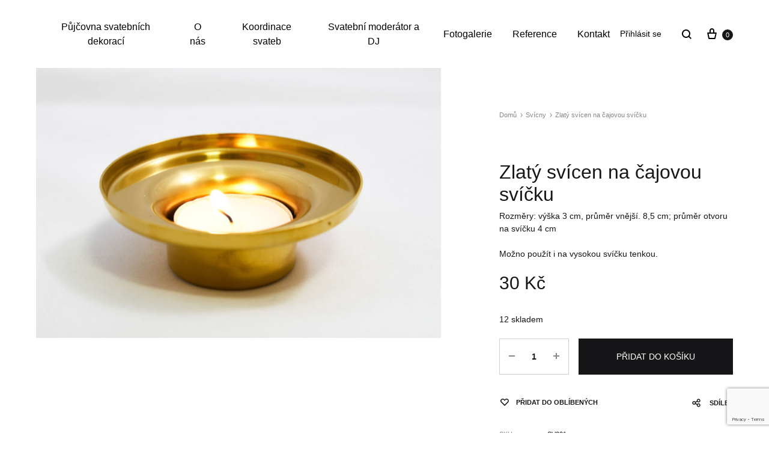

--- FILE ---
content_type: text/html; charset=UTF-8
request_url: https://svatbyscihliky.cz/produkt/zlaty-svicen-na-cajovou-svicku/
body_size: 34377
content:
<!doctype html>
<html lang="cs">
<head>
	<meta charset="UTF-8">
	<meta name="viewport" content="width=device-width, initial-scale=1">
	<link rel="profile" href="https://gmpg.org/xfn/11">

	<title>Zlatý svícen na čajovou svíčku &#8211; Svatby s Cihlíky</title>
<link rel='dns-prefetch' href='//www.google.com' />
<link rel='dns-prefetch' href='//s.w.org' />
<link rel="alternate" type="application/rss+xml" title="Svatby s Cihlíky &raquo; RSS zdroj" href="https://svatbyscihliky.cz/feed/" />
<link rel="alternate" type="application/rss+xml" title="Svatby s Cihlíky &raquo; RSS komentářů" href="https://svatbyscihliky.cz/comments/feed/" />
<link rel="alternate" type="application/rss+xml" title="Svatby s Cihlíky &raquo; RSS komentářů pro Zlatý svícen na čajovou svíčku" href="https://svatbyscihliky.cz/produkt/zlaty-svicen-na-cajovou-svicku/feed/" />
		<!-- This site uses the Google Analytics by MonsterInsights plugin v8.9.1 - Using Analytics tracking - https://www.monsterinsights.com/ -->
							<script
				src="//www.googletagmanager.com/gtag/js?id=UA-171816643-1"  data-cfasync="false" data-wpfc-render="false" type="text/javascript" async></script>
			<script data-cfasync="false" data-wpfc-render="false" type="text/javascript">
				var mi_version = '8.9.1';
				var mi_track_user = true;
				var mi_no_track_reason = '';
				
								var disableStrs = [
															'ga-disable-UA-171816643-1',
									];

				/* Function to detect opted out users */
				function __gtagTrackerIsOptedOut() {
					for (var index = 0; index < disableStrs.length; index++) {
						if (document.cookie.indexOf(disableStrs[index] + '=true') > -1) {
							return true;
						}
					}

					return false;
				}

				/* Disable tracking if the opt-out cookie exists. */
				if (__gtagTrackerIsOptedOut()) {
					for (var index = 0; index < disableStrs.length; index++) {
						window[disableStrs[index]] = true;
					}
				}

				/* Opt-out function */
				function __gtagTrackerOptout() {
					for (var index = 0; index < disableStrs.length; index++) {
						document.cookie = disableStrs[index] + '=true; expires=Thu, 31 Dec 2099 23:59:59 UTC; path=/';
						window[disableStrs[index]] = true;
					}
				}

				if ('undefined' === typeof gaOptout) {
					function gaOptout() {
						__gtagTrackerOptout();
					}
				}
								window.dataLayer = window.dataLayer || [];

				window.MonsterInsightsDualTracker = {
					helpers: {},
					trackers: {},
				};
				if (mi_track_user) {
					function __gtagDataLayer() {
						dataLayer.push(arguments);
					}

					function __gtagTracker(type, name, parameters) {
						if (!parameters) {
							parameters = {};
						}

						if (parameters.send_to) {
							__gtagDataLayer.apply(null, arguments);
							return;
						}

						if (type === 'event') {
							
														parameters.send_to = monsterinsights_frontend.ua;
							__gtagDataLayer(type, name, parameters);
													} else {
							__gtagDataLayer.apply(null, arguments);
						}
					}

					__gtagTracker('js', new Date());
					__gtagTracker('set', {
						'developer_id.dZGIzZG': true,
											});
															__gtagTracker('config', 'UA-171816643-1', {"forceSSL":"true","link_attribution":"true"} );
										window.gtag = __gtagTracker;										(function () {
						/* https://developers.google.com/analytics/devguides/collection/analyticsjs/ */
						/* ga and __gaTracker compatibility shim. */
						var noopfn = function () {
							return null;
						};
						var newtracker = function () {
							return new Tracker();
						};
						var Tracker = function () {
							return null;
						};
						var p = Tracker.prototype;
						p.get = noopfn;
						p.set = noopfn;
						p.send = function () {
							var args = Array.prototype.slice.call(arguments);
							args.unshift('send');
							__gaTracker.apply(null, args);
						};
						var __gaTracker = function () {
							var len = arguments.length;
							if (len === 0) {
								return;
							}
							var f = arguments[len - 1];
							if (typeof f !== 'object' || f === null || typeof f.hitCallback !== 'function') {
								if ('send' === arguments[0]) {
									var hitConverted, hitObject = false, action;
									if ('event' === arguments[1]) {
										if ('undefined' !== typeof arguments[3]) {
											hitObject = {
												'eventAction': arguments[3],
												'eventCategory': arguments[2],
												'eventLabel': arguments[4],
												'value': arguments[5] ? arguments[5] : 1,
											}
										}
									}
									if ('pageview' === arguments[1]) {
										if ('undefined' !== typeof arguments[2]) {
											hitObject = {
												'eventAction': 'page_view',
												'page_path': arguments[2],
											}
										}
									}
									if (typeof arguments[2] === 'object') {
										hitObject = arguments[2];
									}
									if (typeof arguments[5] === 'object') {
										Object.assign(hitObject, arguments[5]);
									}
									if ('undefined' !== typeof arguments[1].hitType) {
										hitObject = arguments[1];
										if ('pageview' === hitObject.hitType) {
											hitObject.eventAction = 'page_view';
										}
									}
									if (hitObject) {
										action = 'timing' === arguments[1].hitType ? 'timing_complete' : hitObject.eventAction;
										hitConverted = mapArgs(hitObject);
										__gtagTracker('event', action, hitConverted);
									}
								}
								return;
							}

							function mapArgs(args) {
								var arg, hit = {};
								var gaMap = {
									'eventCategory': 'event_category',
									'eventAction': 'event_action',
									'eventLabel': 'event_label',
									'eventValue': 'event_value',
									'nonInteraction': 'non_interaction',
									'timingCategory': 'event_category',
									'timingVar': 'name',
									'timingValue': 'value',
									'timingLabel': 'event_label',
									'page': 'page_path',
									'location': 'page_location',
									'title': 'page_title',
								};
								for (arg in args) {
																		if (!(!args.hasOwnProperty(arg) || !gaMap.hasOwnProperty(arg))) {
										hit[gaMap[arg]] = args[arg];
									} else {
										hit[arg] = args[arg];
									}
								}
								return hit;
							}

							try {
								f.hitCallback();
							} catch (ex) {
							}
						};
						__gaTracker.create = newtracker;
						__gaTracker.getByName = newtracker;
						__gaTracker.getAll = function () {
							return [];
						};
						__gaTracker.remove = noopfn;
						__gaTracker.loaded = true;
						window['__gaTracker'] = __gaTracker;
					})();
									} else {
										console.log("");
					(function () {
						function __gtagTracker() {
							return null;
						}

						window['__gtagTracker'] = __gtagTracker;
						window['gtag'] = __gtagTracker;
					})();
									}
			</script>
				<!-- / Google Analytics by MonsterInsights -->
				<script type="text/javascript">
			window._wpemojiSettings = {"baseUrl":"https:\/\/s.w.org\/images\/core\/emoji\/13.0.0\/72x72\/","ext":".png","svgUrl":"https:\/\/s.w.org\/images\/core\/emoji\/13.0.0\/svg\/","svgExt":".svg","source":{"concatemoji":"https:\/\/svatbyscihliky.cz\/wp-includes\/js\/wp-emoji-release.min.js?ver=5.5.3"}};
			!function(e,a,t){var r,n,o,i,p=a.createElement("canvas"),s=p.getContext&&p.getContext("2d");function c(e,t){var a=String.fromCharCode;s.clearRect(0,0,p.width,p.height),s.fillText(a.apply(this,e),0,0);var r=p.toDataURL();return s.clearRect(0,0,p.width,p.height),s.fillText(a.apply(this,t),0,0),r===p.toDataURL()}function l(e){if(!s||!s.fillText)return!1;switch(s.textBaseline="top",s.font="600 32px Arial",e){case"flag":return!c([127987,65039,8205,9895,65039],[127987,65039,8203,9895,65039])&&(!c([55356,56826,55356,56819],[55356,56826,8203,55356,56819])&&!c([55356,57332,56128,56423,56128,56418,56128,56421,56128,56430,56128,56423,56128,56447],[55356,57332,8203,56128,56423,8203,56128,56418,8203,56128,56421,8203,56128,56430,8203,56128,56423,8203,56128,56447]));case"emoji":return!c([55357,56424,8205,55356,57212],[55357,56424,8203,55356,57212])}return!1}function d(e){var t=a.createElement("script");t.src=e,t.defer=t.type="text/javascript",a.getElementsByTagName("head")[0].appendChild(t)}for(i=Array("flag","emoji"),t.supports={everything:!0,everythingExceptFlag:!0},o=0;o<i.length;o++)t.supports[i[o]]=l(i[o]),t.supports.everything=t.supports.everything&&t.supports[i[o]],"flag"!==i[o]&&(t.supports.everythingExceptFlag=t.supports.everythingExceptFlag&&t.supports[i[o]]);t.supports.everythingExceptFlag=t.supports.everythingExceptFlag&&!t.supports.flag,t.DOMReady=!1,t.readyCallback=function(){t.DOMReady=!0},t.supports.everything||(n=function(){t.readyCallback()},a.addEventListener?(a.addEventListener("DOMContentLoaded",n,!1),e.addEventListener("load",n,!1)):(e.attachEvent("onload",n),a.attachEvent("onreadystatechange",function(){"complete"===a.readyState&&t.readyCallback()})),(r=t.source||{}).concatemoji?d(r.concatemoji):r.wpemoji&&r.twemoji&&(d(r.twemoji),d(r.wpemoji)))}(window,document,window._wpemojiSettings);
		</script>
		<style type="text/css">
img.wp-smiley,
img.emoji {
	display: inline !important;
	border: none !important;
	box-shadow: none !important;
	height: 1em !important;
	width: 1em !important;
	margin: 0 .07em !important;
	vertical-align: -0.1em !important;
	background: none !important;
	padding: 0 !important;
}
</style>
	<link rel='stylesheet' id='sbi_styles-css'  href='https://svatbyscihliky.cz/wp-content/plugins/instagram-feed/css/sbi-styles.min.css?ver=6.0.8' type='text/css' media='all' />
<link rel='stylesheet' id='flagallery-css'  href='https://svatbyscihliky.cz/wp-content/plugins/flash-album-gallery/assets/flagallery.css?ver=6.0.2' type='text/css' media='all' />
<link rel='stylesheet' id='wp-block-library-css'  href='https://svatbyscihliky.cz/wp-includes/css/dist/block-library/style.min.css?ver=5.5.3' type='text/css' media='all' />
<link rel='stylesheet' id='wp-block-library-theme-css'  href='https://svatbyscihliky.cz/wp-includes/css/dist/block-library/theme.min.css?ver=5.5.3' type='text/css' media='all' />
<link rel='stylesheet' id='wc-block-vendors-style-css'  href='https://svatbyscihliky.cz/wp-content/plugins/woocommerce/packages/woocommerce-blocks/build/vendors-style.css?ver=4.0.0' type='text/css' media='all' />
<link rel='stylesheet' id='wc-block-style-css'  href='https://svatbyscihliky.cz/wp-content/plugins/woocommerce/packages/woocommerce-blocks/build/style.css?ver=4.0.0' type='text/css' media='all' />
<link rel='stylesheet' id='contact-form-7-css'  href='https://svatbyscihliky.cz/wp-content/plugins/contact-form-7/includes/css/styles.css?ver=5.4.1' type='text/css' media='all' />
<link rel='stylesheet' id='rs-plugin-settings-css'  href='https://svatbyscihliky.cz/wp-content/plugins/revslider/public/assets/css/rs6.css?ver=6.1.8' type='text/css' media='all' />
<style id='rs-plugin-settings-inline-css' type='text/css'>
#rs-demo-id {}
</style>
<style id='woocommerce-inline-inline-css' type='text/css'>
.woocommerce form .form-row .required { visibility: visible; }
</style>
<link rel='stylesheet' id='advanced-google-recaptcha-style-css'  href='https://svatbyscihliky.cz/wp-content/plugins/advanced-google-recaptcha/assets/css/captcha.min.css?ver=1.0.12' type='text/css' media='all' />
<link rel='stylesheet' id='konte-fonts-css'  href='https://fonts.googleapis.com/css?family=Crimson+Text%3A600%7C-apple-system%2C+BlinkMacSystemFont%2C+%22Segoe+UI%22%2C+Roboto%2C+Oxygen-Sans%2C+Ubuntu%2C+Cantarell%2C+%22Helvetica+Neue%22%2C+sans-serif&#038;subset=latin%2Clatin-ext&#038;ver=5.5.3' type='text/css' media='all' />
<link rel='stylesheet' id='animate-css'  href='https://svatbyscihliky.cz/wp-content/themes/konte/css/animate.css?ver=3.5.2' type='text/css' media='all' />
<link rel='stylesheet' id='font-awesome-css'  href='https://svatbyscihliky.cz/wp-content/themes/konte/css/font-awesome.min.css?ver=4.7.0' type='text/css' media='all' />
<link rel='stylesheet' id='bootstrap-grid-css'  href='https://svatbyscihliky.cz/wp-content/themes/konte/css/bootstrap.css?ver=3.3.7' type='text/css' media='all' />
<link rel='stylesheet' id='konte-css'  href='https://svatbyscihliky.cz/wp-content/themes/konte/style.css?ver=1.6.1' type='text/css' media='all' />
<style id='konte-inline-css' type='text/css'>
body, .block-editor .editor-styles-wrapper{font-family: -apple-system, BlinkMacSystemFont, "Segoe UI", Roboto, Oxygen-Sans, Ubuntu, Cantarell, "Helvetica Neue", sans-serif;}h1, .h1{font-family: -apple-system, BlinkMacSystemFont, "Segoe UI", Roboto, Oxygen-Sans, Ubuntu, Cantarell, "Helvetica Neue", sans-serif;}h2, .h2{font-family: -apple-system, BlinkMacSystemFont, "Segoe UI", Roboto, Oxygen-Sans, Ubuntu, Cantarell, "Helvetica Neue", sans-serif;}h3, .h3{font-family: -apple-system, BlinkMacSystemFont, "Segoe UI", Roboto, Oxygen-Sans, Ubuntu, Cantarell, "Helvetica Neue", sans-serif;}h4, .h4{font-family: -apple-system, BlinkMacSystemFont, "Segoe UI", Roboto, Oxygen-Sans, Ubuntu, Cantarell, "Helvetica Neue", sans-serif;}h5, .h5{font-family: -apple-system, BlinkMacSystemFont, "Segoe UI", Roboto, Oxygen-Sans, Ubuntu, Cantarell, "Helvetica Neue", sans-serif;}h6, .h6{font-family: -apple-system, BlinkMacSystemFont, "Segoe UI", Roboto, Oxygen-Sans, Ubuntu, Cantarell, "Helvetica Neue", sans-serif;}.main-navigation a, .header-v8 .nav-menu > li > a, .header-v9 .nav-menu > li > a{font-family: -apple-system, BlinkMacSystemFont, "Segoe UI", Roboto, Oxygen-Sans, Ubuntu, Cantarell, "Helvetica Neue", sans-serif;}.main-navigation li li a{font-family: -apple-system, BlinkMacSystemFont, "Segoe UI", Roboto, Oxygen-Sans, Ubuntu, Cantarell, "Helvetica Neue", sans-serif;}.single-page-header .entry-title, .page .page .entry-title{font-family: -apple-system, BlinkMacSystemFont, "Segoe UI", Roboto, Oxygen-Sans, Ubuntu, Cantarell, "Helvetica Neue", sans-serif;}.single-page-header .entry-subtitle{font-family: -apple-system, BlinkMacSystemFont, "Segoe UI", Roboto, Oxygen-Sans, Ubuntu, Cantarell, "Helvetica Neue", sans-serif;}.blog-header-content .header-title{font-family: -apple-system, BlinkMacSystemFont, "Segoe UI", Roboto, Oxygen-Sans, Ubuntu, Cantarell, "Helvetica Neue", sans-serif;font-weight: 400;}.hfeed .hentry .entry-title{font-family: -apple-system, BlinkMacSystemFont, "Segoe UI", Roboto, Oxygen-Sans, Ubuntu, Cantarell, "Helvetica Neue", sans-serif;}.hfeed .hentry .entry-summary{font-family: -apple-system, BlinkMacSystemFont, "Segoe UI", Roboto, Oxygen-Sans, Ubuntu, Cantarell, "Helvetica Neue", sans-serif;}.widget-title{font-family: -apple-system, BlinkMacSystemFont, "Segoe UI", Roboto, Oxygen-Sans, Ubuntu, Cantarell, "Helvetica Neue", sans-serif;}.footer-extra{font-family: -apple-system, BlinkMacSystemFont, "Segoe UI", Roboto, Oxygen-Sans, Ubuntu, Cantarell, "Helvetica Neue", sans-serif;}.footer-widgets{font-family: -apple-system, BlinkMacSystemFont, "Segoe UI", Roboto, Oxygen-Sans, Ubuntu, Cantarell, "Helvetica Neue", sans-serif;}.footer-main{font-family: -apple-system, BlinkMacSystemFont, "Segoe UI", Roboto, Oxygen-Sans, Ubuntu, Cantarell, "Helvetica Neue", sans-serif;}.topbar {height: 40px}.header-main, .header-v10 .site-branding { height: 113px; }.header-bottom { height: 415px; }.header-mobile {height: 178px}.logo img {width: 160px;}.logo svg {width: 160px;height: auto;}.hamburger-screen-background { background-image: url(https://svatbyscihliky.cz/wp-content/uploads/2020/02/fullscreen-menu-image.jpg); }
</style>
<link rel='stylesheet' id='soo-wishlist-css'  href='https://svatbyscihliky.cz/wp-content/plugins/soo-wishlist/assets/css/wishlist.css?ver=1.1.2' type='text/css' media='all' />
<link rel='stylesheet' id='select2-css'  href='https://svatbyscihliky.cz/wp-content/plugins/woocommerce/assets/css/select2.css?ver=4.9.2' type='text/css' media='all' />
<link rel='stylesheet' id='konte-woocommerce-css'  href='https://svatbyscihliky.cz/wp-content/themes/konte/woocommerce.css?ver=5.5.3' type='text/css' media='all' />
<style id='konte-woocommerce-inline-css' type='text/css'>
.woocommerce div.product .product_title{font-family: -apple-system, BlinkMacSystemFont, "Segoe UI", Roboto, Oxygen-Sans, Ubuntu, Cantarell, "Helvetica Neue", sans-serif;}.woocommerce div.product .woocommerce-variation-description, .woocommerce div.product .woocommerce-product-details__short-description, .woocommerce .woocommerce-Tabs-panel--description{font-family: -apple-system, BlinkMacSystemFont, "Segoe UI", Roboto, Oxygen-Sans, Ubuntu, Cantarell, "Helvetica Neue", sans-serif;}.woocommerce-products-header .page-title, .woocommerce-products-header.layout-standard .page-title{font-family: -apple-system, BlinkMacSystemFont, "Segoe UI", Roboto, Oxygen-Sans, Ubuntu, Cantarell, "Helvetica Neue", sans-serif;}ul.products li.product .woocommerce-loop-product__title a{font-family: -apple-system, BlinkMacSystemFont, "Segoe UI", Roboto, Oxygen-Sans, Ubuntu, Cantarell, "Helvetica Neue", sans-serif;}.woocommerce-badge.onsale {background-color: #3ee590}.woocommerce-badge.new {background-color: #ffb453}.woocommerce-badge.featured {background-color: #ff736c}.woocommerce-badge.sold-out {background-color: #838889}
</style>
<link rel='stylesheet' id='wpdevelop-bts-css'  href='https://svatbyscihliky.cz/wp-content/plugins/booking/assets/libs/bootstrap-css/css/bootstrap.css?ver=3.3.5.1' type='text/css' media='all' />
<link rel='stylesheet' id='wpdevelop-bts-theme-css'  href='https://svatbyscihliky.cz/wp-content/plugins/booking/assets/libs/bootstrap-css/css/bootstrap-theme.css?ver=3.3.5.1' type='text/css' media='all' />
<link rel='stylesheet' id='wpbc-tippy-popover-css'  href='https://svatbyscihliky.cz/wp-content/plugins/booking/assets/libs/tippy.js/themes/wpbc-tippy-popover.css?ver=6.3.7' type='text/css' media='all' />
<link rel='stylesheet' id='wpbc-tippy-times-css'  href='https://svatbyscihliky.cz/wp-content/plugins/booking/assets/libs/tippy.js/themes/wpbc-tippy-times.css?ver=6.3.7' type='text/css' media='all' />
<link rel='stylesheet' id='wpbc-material-design-icons-css'  href='https://svatbyscihliky.cz/wp-content/plugins/booking/assets/libs/material-design-icons/material-design-icons.css?ver=4.0.0' type='text/css' media='all' />
<link rel='stylesheet' id='wpbc-time_picker-css'  href='https://svatbyscihliky.cz/wp-content/plugins/booking/css/wpbc_time-selector.css?ver=9.5' type='text/css' media='all' />
<link rel='stylesheet' id='wpbc-time_picker-skin-css'  href='https://svatbyscihliky.cz/wp-content/plugins/booking/css/time_picker_skins/grey.css?ver=9.5' type='text/css' media='all' />
<link rel='stylesheet' id='wpbc-client-pages-css'  href='https://svatbyscihliky.cz/wp-content/plugins/booking/css/client.css?ver=9.5' type='text/css' media='all' />
<link rel='stylesheet' id='wpbc-calendar-css'  href='https://svatbyscihliky.cz/wp-content/plugins/booking/css/calendar.css?ver=9.5' type='text/css' media='all' />
<link rel='stylesheet' id='wpbc-calendar-skin-css'  href='https://svatbyscihliky.cz/wp-content/plugins/booking/css/skins/traditional.css?ver=9.5' type='text/css' media='all' />
<link rel='stylesheet' id='wpbc-flex-timeline-css'  href='https://svatbyscihliky.cz/wp-content/plugins/booking/core/timeline/v2/css/timeline_v2.css?ver=9.5' type='text/css' media='all' />
<link rel='stylesheet' id='wpbc-flex-timeline-skin-css'  href='https://svatbyscihliky.cz/wp-content/plugins/booking/core/timeline/v2/css/timeline_skin_v2.css?ver=9.5' type='text/css' media='all' />
<script type="text/template" id="tmpl-variation-template">
	<div class="woocommerce-variation-description">{{{ data.variation.variation_description }}}</div>
	<div class="woocommerce-variation-price">{{{ data.variation.price_html }}}</div>
	<div class="woocommerce-variation-availability">{{{ data.variation.availability_html }}}</div>
</script>
<script type="text/template" id="tmpl-unavailable-variation-template">
	<p>Je nám líto, tento produkt není dostupný. Zvolte prosím jinou kombinaci.</p>
</script>
<script type='text/javascript' src='https://svatbyscihliky.cz/wp-includes/js/jquery/jquery.js?ver=1.12.4-wp' id='jquery-core-js'></script>
<script type='text/javascript' src='https://svatbyscihliky.cz/wp-content/plugins/google-analytics-for-wordpress/assets/js/frontend-gtag.min.js?ver=8.9.1' id='monsterinsights-frontend-script-js'></script>
<script data-cfasync="false" data-wpfc-render="false" type="text/javascript" id='monsterinsights-frontend-script-js-extra'>/* <![CDATA[ */
var monsterinsights_frontend = {"js_events_tracking":"true","download_extensions":"doc,pdf,ppt,zip,xls,docx,pptx,xlsx","inbound_paths":"[{\"path\":\"\\\/go\\\/\",\"label\":\"affiliate\"},{\"path\":\"\\\/recommend\\\/\",\"label\":\"affiliate\"}]","home_url":"https:\/\/svatbyscihliky.cz","hash_tracking":"false","ua":"UA-171816643-1","v4_id":""};/* ]]> */
</script>
<script type='text/javascript' src='https://svatbyscihliky.cz/wp-content/plugins/revslider/public/assets/js/revolution.tools.min.js?ver=6.0' id='tp-tools-js'></script>
<script type='text/javascript' src='https://svatbyscihliky.cz/wp-content/plugins/revslider/public/assets/js/rs6.min.js?ver=6.1.8' id='revmin-js'></script>
<script type='text/javascript' src='https://svatbyscihliky.cz/wp-content/plugins/woocommerce/assets/js/jquery-blockui/jquery.blockUI.min.js?ver=2.70' id='jquery-blockui-js'></script>
<script type='text/javascript' id='wc-add-to-cart-js-extra'>
/* <![CDATA[ */
var wc_add_to_cart_params = {"ajax_url":"\/wp-admin\/admin-ajax.php","wc_ajax_url":"\/?wc-ajax=%%endpoint%%","i18n_view_cart":"Zobrazit ko\u0161\u00edk","cart_url":"https:\/\/svatbyscihliky.cz\/kosik\/","is_cart":"","cart_redirect_after_add":"no"};
/* ]]> */
</script>
<script type='text/javascript' src='https://svatbyscihliky.cz/wp-content/plugins/woocommerce/assets/js/frontend/add-to-cart.min.js?ver=4.9.2' id='wc-add-to-cart-js'></script>
<script type='text/javascript' id='advanced-google-recaptcha-custom-js-extra'>
/* <![CDATA[ */
var agrRecaptcha = {"site_key":"6LfxLgsjAAAAABWKkwsaPCCkNW8T8zrojJE4u1e-"};
/* ]]> */
</script>
<script type='text/javascript' src='https://svatbyscihliky.cz/wp-content/plugins/advanced-google-recaptcha/assets/js/captcha.min.js?ver=1.0.12' id='advanced-google-recaptcha-custom-js'></script>
<script type='text/javascript' src='https://www.google.com/recaptcha/api.js?onload=agrV3&#038;render=6LfxLgsjAAAAABWKkwsaPCCkNW8T8zrojJE4u1e-&#038;ver=1.0.12' id='advanced-google-recaptcha-api-js'></script>
<script type='text/javascript' src='https://svatbyscihliky.cz/wp-content/plugins/js_composer/assets/js/vendors/woocommerce-add-to-cart.js?ver=6.1' id='vc_woocommerce-add-to-cart-js-js'></script>
<script type='text/javascript' id='wpbc-global-vars-js-extra'>
/* <![CDATA[ */
var wpbcg = {"time_disable_modes":["single"]};
var wpbc_global1 = {"wpbc_ajaxurl":"https:\/\/svatbyscihliky.cz\/wp-admin\/admin-ajax.php","wpdev_bk_plugin_url":"https:\/\/svatbyscihliky.cz\/wp-content\/plugins\/booking","wpbc_today":"[2026,1,24,23,17]","visible_booking_id_on_page":"[]","booking_max_monthes_in_calendar":"2y","user_unavilable_days":"[999]","wpdev_bk_edit_id_hash":"","wpdev_bk_plugin_filename":"wpdev-booking.php","bk_days_selection_mode":"multiple","wpdev_bk_personal":"0","block_some_dates_from_today":"0","message_verif_requred":"Povinn\u00e1 polo\u017eka","message_verif_requred_for_check_box":"Toto pole mus\u00ed b\u00fdt za\u0161krtnuto","message_verif_requred_for_radio_box":"Alespo\u0148 jedna mo\u017enost mus\u00ed b\u00fdt vybr\u00e1na","message_verif_emeil":"\u0160patn\u00fd form\u00e1t e-mailu","message_verif_same_emeil":"Your emails do not match","message_verif_selectdts":"Zadejte pros\u00edm v kalend\u00e1\u0159i svou rezervaci.","parent_booking_resources":"[]","new_booking_title":"D\u011bkujeme za va\u0161i rezervaci. Potvrzen\u00ed o rezervaci v\u00e1m po\u0161leme co nejd\u0159\u00edve.","new_booking_title_time":"7000","type_of_thank_you_message":"message","thank_you_page_URL":"https:\/\/svatbyscihliky.cz\/thank-you","is_am_pm_inside_time":"false","is_booking_used_check_in_out_time":"false","wpbc_active_locale":"cs_CZ","wpbc_message_processing":"Zpracov\u00e1v\u00e1m","wpbc_message_deleting":"Deleting","wpbc_message_updating":"Updating","wpbc_message_saving":"Saving","message_checkinouttime_error":"Error! Please reset your check-in\/check-out dates above.","message_starttime_error":"Po\u010d\u00e1te\u010dn\u00ed  \u010das je neplatn\u00fd. Datum a \u010das byl mo\u017en\u00e1 u\u017e objedn\u00e1n nebo je ji\u017e v minulosti! Pros\u00edm, vyberte jin\u00e9 datum nebo \u010das.","message_endtime_error":"Koncov\u00fd \u010das je neplatn\u00fd. Datum a \u010das byl u\u017e mo\u017en\u00e1 objedn\u00e1n nebo je ji\u017e v minulosti. Koncov\u00fd datum nem\u016f\u017ee b\u00fdt d\u0159\u00edve, ne\u017e po\u010d\u00e1te\u010dn\u00ed , pokud byl vybr\u00e1n jen 1 den! Pros\u00edm, vyberte jin\u00e9 datum nebo \u010das.","message_rangetime_error":"Tento \u010das byl u\u017e objedn\u00e1n nebo je v minulosti!","message_durationtime_error":"Tento \u010das byl u\u017e objedn\u00e1n nebo je v minulosti!","bk_highlight_timeslot_word":"Rezervovan\u00fd \u010das:"};
/* ]]> */
</script>
<script type='text/javascript' src='https://svatbyscihliky.cz/wp-content/plugins/booking/js/wpbc_vars.js?ver=9.5' id='wpbc-global-vars-js'></script>
<script type='text/javascript' src='https://svatbyscihliky.cz/wp-content/plugins/booking/assets/libs/popper/popper.js?ver=2.11.2' id='wpbc-popper-js'></script>
<script type='text/javascript' src='https://svatbyscihliky.cz/wp-content/plugins/booking/assets/libs/tippy.js/dist/tippy-bundle.umd.js?ver=6.3.7' id='wpbc-tipcy-js'></script>
<script type='text/javascript' src='https://svatbyscihliky.cz/wp-content/plugins/booking/js/datepick/jquery.datepick.wpbc.9.0.js?ver=9.0' id='wpbc-datepick-js'></script>
<script type='text/javascript' src='https://svatbyscihliky.cz/wp-content/plugins/booking/js/datepick/jquery.datepick-cs.js?ver=1.1' id='wpbc-datepick-localize-js'></script>
<script type='text/javascript' src='https://svatbyscihliky.cz/wp-content/plugins/booking/js/client.js?ver=9.5' id='wpbc-main-client-js'></script>
<script type='text/javascript' src='https://svatbyscihliky.cz/wp-content/plugins/booking/js/wpbc_times.js?ver=9.5' id='wpbc-times-js'></script>
<script type='text/javascript' src='https://svatbyscihliky.cz/wp-content/plugins/booking/js/wpbc_time-selector.js?ver=9.5' id='wpbc-time-selector-js'></script>
<script type='text/javascript' src='https://svatbyscihliky.cz/wp-content/plugins/booking/core/timeline/v2/_out/timeline_v2.js?ver=9.5' id='wpbc-timeline-flex-js'></script>
<link rel="https://api.w.org/" href="https://svatbyscihliky.cz/wp-json/" /><link rel="alternate" type="application/json" href="https://svatbyscihliky.cz/wp-json/wp/v2/product/3216" /><link rel="EditURI" type="application/rsd+xml" title="RSD" href="https://svatbyscihliky.cz/xmlrpc.php?rsd" />
<link rel="wlwmanifest" type="application/wlwmanifest+xml" href="https://svatbyscihliky.cz/wp-includes/wlwmanifest.xml" /> 
<meta name="generator" content="WordPress 5.5.3" />
<meta name="generator" content="WooCommerce 4.9.2" />
<link rel="canonical" href="https://svatbyscihliky.cz/produkt/zlaty-svicen-na-cajovou-svicku/" />
<link rel='shortlink' href='https://svatbyscihliky.cz/?p=3216' />
<link rel="alternate" type="application/json+oembed" href="https://svatbyscihliky.cz/wp-json/oembed/1.0/embed?url=https%3A%2F%2Fsvatbyscihliky.cz%2Fprodukt%2Fzlaty-svicen-na-cajovou-svicku%2F" />
<link rel="alternate" type="text/xml+oembed" href="https://svatbyscihliky.cz/wp-json/oembed/1.0/embed?url=https%3A%2F%2Fsvatbyscihliky.cz%2Fprodukt%2Fzlaty-svicen-na-cajovou-svicku%2F&#038;format=xml" />
<!-- <meta name="NextGEN" version="3.5.0" /> -->

<!-- <meta name='Grand Flagallery' content='6.0.2' /> -->
	<noscript><style>.woocommerce-product-gallery{ opacity: 1 !important; }</style></noscript>
				<script  type="text/javascript">
				!function(f,b,e,v,n,t,s){if(f.fbq)return;n=f.fbq=function(){n.callMethod?
					n.callMethod.apply(n,arguments):n.queue.push(arguments)};if(!f._fbq)f._fbq=n;
					n.push=n;n.loaded=!0;n.version='2.0';n.queue=[];t=b.createElement(e);t.async=!0;
					t.src=v;s=b.getElementsByTagName(e)[0];s.parentNode.insertBefore(t,s)}(window,
					document,'script','https://connect.facebook.net/en_US/fbevents.js');
			</script>
			<!-- WooCommerce Facebook Integration Begin -->
			<script  type="text/javascript">

				fbq('init', '409962756691562', {}, {
    "agent": "woocommerce-4.9.2-2.6.25"
});

				fbq( 'track', 'PageView', {
    "source": "woocommerce",
    "version": "4.9.2",
    "pluginVersion": "2.6.25"
} );

				document.addEventListener( 'DOMContentLoaded', function() {
					jQuery && jQuery( function( $ ) {
						// Insert placeholder for events injected when a product is added to the cart through AJAX.
						$( document.body ).append( '<div class=\"wc-facebook-pixel-event-placeholder\"></div>' );
					} );
				}, false );

			</script>
			<!-- WooCommerce Facebook Integration End -->
			<meta name="generator" content="Powered by WPBakery Page Builder - drag and drop page builder for WordPress."/>
<meta name="generator" content="Powered by Slider Revolution 6.1.8 - responsive, Mobile-Friendly Slider Plugin for WordPress with comfortable drag and drop interface." />
<link rel="icon" href="https://svatbyscihliky.cz/wp-content/uploads/2020/11/cropped-svatby-s-cihliky-ikona-webu-1-32x32.jpg" sizes="32x32" />
<link rel="icon" href="https://svatbyscihliky.cz/wp-content/uploads/2020/11/cropped-svatby-s-cihliky-ikona-webu-1-192x192.jpg" sizes="192x192" />
<link rel="apple-touch-icon" href="https://svatbyscihliky.cz/wp-content/uploads/2020/11/cropped-svatby-s-cihliky-ikona-webu-1-180x180.jpg" />
<meta name="msapplication-TileImage" content="https://svatbyscihliky.cz/wp-content/uploads/2020/11/cropped-svatby-s-cihliky-ikona-webu-1-270x270.jpg" />
<script type="text/javascript">function setREVStartSize(e){			
			try {								
				var pw = document.getElementById(e.c).parentNode.offsetWidth,
					newh;
				pw = pw===0 || isNaN(pw) ? window.innerWidth : pw;
				e.tabw = e.tabw===undefined ? 0 : parseInt(e.tabw);
				e.thumbw = e.thumbw===undefined ? 0 : parseInt(e.thumbw);
				e.tabh = e.tabh===undefined ? 0 : parseInt(e.tabh);
				e.thumbh = e.thumbh===undefined ? 0 : parseInt(e.thumbh);
				e.tabhide = e.tabhide===undefined ? 0 : parseInt(e.tabhide);
				e.thumbhide = e.thumbhide===undefined ? 0 : parseInt(e.thumbhide);
				e.mh = e.mh===undefined || e.mh=="" || e.mh==="auto" ? 0 : parseInt(e.mh,0);		
				if(e.layout==="fullscreen" || e.l==="fullscreen") 						
					newh = Math.max(e.mh,window.innerHeight);				
				else{					
					e.gw = Array.isArray(e.gw) ? e.gw : [e.gw];
					for (var i in e.rl) if (e.gw[i]===undefined || e.gw[i]===0) e.gw[i] = e.gw[i-1];					
					e.gh = e.el===undefined || e.el==="" || (Array.isArray(e.el) && e.el.length==0)? e.gh : e.el;
					e.gh = Array.isArray(e.gh) ? e.gh : [e.gh];
					for (var i in e.rl) if (e.gh[i]===undefined || e.gh[i]===0) e.gh[i] = e.gh[i-1];
										
					var nl = new Array(e.rl.length),
						ix = 0,						
						sl;					
					e.tabw = e.tabhide>=pw ? 0 : e.tabw;
					e.thumbw = e.thumbhide>=pw ? 0 : e.thumbw;
					e.tabh = e.tabhide>=pw ? 0 : e.tabh;
					e.thumbh = e.thumbhide>=pw ? 0 : e.thumbh;					
					for (var i in e.rl) nl[i] = e.rl[i]<window.innerWidth ? 0 : e.rl[i];
					sl = nl[0];									
					for (var i in nl) if (sl>nl[i] && nl[i]>0) { sl = nl[i]; ix=i;}															
					var m = pw>(e.gw[ix]+e.tabw+e.thumbw) ? 1 : (pw-(e.tabw+e.thumbw)) / (e.gw[ix]);					

					newh =  (e.type==="carousel" && e.justify==="true" ? e.gh[ix] : (e.gh[ix] * m)) + (e.tabh + e.thumbh);
				}			
				
				if(window.rs_init_css===undefined) window.rs_init_css = document.head.appendChild(document.createElement("style"));					
				document.getElementById(e.c).height = newh;
				window.rs_init_css.innerHTML += "#"+e.c+"_wrapper { height: "+newh+"px }";				
			} catch(e){
				console.log("Failure at Presize of Slider:" + e)
			}					   
		  };</script>
		<style type="text/css" id="wp-custom-css">
			.woocommerce-product-gallery .woocommerce-product-gallery__image img{
    max-height: 550px;
		width: auto;
		margin-left: auto;
  	margin-right: auto;
}
.product-thumbnail {
    min-height: 310px;
}
		</style>
		<script>
        var woocs_is_mobile = 0;
        var woocs_special_ajax_mode = 0;
        var woocs_drop_down_view = "ddslick";
        var woocs_current_currency = {"name":"CZK","rate":1,"symbol":"&#75;&#269;","position":"right_space","is_etalon":1,"hide_cents":0,"hide_on_front":0,"rate_plus":0,"decimals":0,"description":"","flag":"https:\/\/svatbyscihliky.cz\/wp-content\/plugins\/woocommerce-currency-switcher\/img\/no_flag.png"};
        var woocs_default_currency = {"name":"CZK","rate":1,"symbol":"&#75;&#269;","position":"right_space","is_etalon":1,"hide_cents":0,"hide_on_front":0,"rate_plus":0,"decimals":0,"description":"","flag":"https:\/\/svatbyscihliky.cz\/wp-content\/plugins\/woocommerce-currency-switcher\/img\/no_flag.png"};
        var woocs_redraw_cart = 1;
        var woocs_array_of_get = '{}';
        
        woocs_array_no_cents = '["JPY","TWD"]';

        var woocs_ajaxurl = "https://svatbyscihliky.cz/wp-admin/admin-ajax.php";
        var woocs_lang_loading = "loading";
        var woocs_shop_is_cached =0;
        </script><style id="kirki-inline-styles">/* devanagari */
@font-face {
  font-family: 'Poppins';
  font-style: normal;
  font-weight: 700;
  font-display: swap;
  src: url(https://svatbyscihliky.cz/wp-content/fonts/poppins/font) format('woff');
  unicode-range: U+0900-097F, U+1CD0-1CF9, U+200C-200D, U+20A8, U+20B9, U+20F0, U+25CC, U+A830-A839, U+A8E0-A8FF, U+11B00-11B09;
}
/* latin-ext */
@font-face {
  font-family: 'Poppins';
  font-style: normal;
  font-weight: 700;
  font-display: swap;
  src: url(https://svatbyscihliky.cz/wp-content/fonts/poppins/font) format('woff');
  unicode-range: U+0100-02BA, U+02BD-02C5, U+02C7-02CC, U+02CE-02D7, U+02DD-02FF, U+0304, U+0308, U+0329, U+1D00-1DBF, U+1E00-1E9F, U+1EF2-1EFF, U+2020, U+20A0-20AB, U+20AD-20C0, U+2113, U+2C60-2C7F, U+A720-A7FF;
}
/* latin */
@font-face {
  font-family: 'Poppins';
  font-style: normal;
  font-weight: 700;
  font-display: swap;
  src: url(https://svatbyscihliky.cz/wp-content/fonts/poppins/font) format('woff');
  unicode-range: U+0000-00FF, U+0131, U+0152-0153, U+02BB-02BC, U+02C6, U+02DA, U+02DC, U+0304, U+0308, U+0329, U+2000-206F, U+20AC, U+2122, U+2191, U+2193, U+2212, U+2215, U+FEFF, U+FFFD;
}/* devanagari */
@font-face {
  font-family: 'Poppins';
  font-style: normal;
  font-weight: 700;
  font-display: swap;
  src: url(https://svatbyscihliky.cz/wp-content/fonts/poppins/font) format('woff');
  unicode-range: U+0900-097F, U+1CD0-1CF9, U+200C-200D, U+20A8, U+20B9, U+20F0, U+25CC, U+A830-A839, U+A8E0-A8FF, U+11B00-11B09;
}
/* latin-ext */
@font-face {
  font-family: 'Poppins';
  font-style: normal;
  font-weight: 700;
  font-display: swap;
  src: url(https://svatbyscihliky.cz/wp-content/fonts/poppins/font) format('woff');
  unicode-range: U+0100-02BA, U+02BD-02C5, U+02C7-02CC, U+02CE-02D7, U+02DD-02FF, U+0304, U+0308, U+0329, U+1D00-1DBF, U+1E00-1E9F, U+1EF2-1EFF, U+2020, U+20A0-20AB, U+20AD-20C0, U+2113, U+2C60-2C7F, U+A720-A7FF;
}
/* latin */
@font-face {
  font-family: 'Poppins';
  font-style: normal;
  font-weight: 700;
  font-display: swap;
  src: url(https://svatbyscihliky.cz/wp-content/fonts/poppins/font) format('woff');
  unicode-range: U+0000-00FF, U+0131, U+0152-0153, U+02BB-02BC, U+02C6, U+02DA, U+02DC, U+0304, U+0308, U+0329, U+2000-206F, U+20AC, U+2122, U+2191, U+2193, U+2212, U+2215, U+FEFF, U+FFFD;
}/* devanagari */
@font-face {
  font-family: 'Poppins';
  font-style: normal;
  font-weight: 700;
  font-display: swap;
  src: url(https://svatbyscihliky.cz/wp-content/fonts/poppins/font) format('woff');
  unicode-range: U+0900-097F, U+1CD0-1CF9, U+200C-200D, U+20A8, U+20B9, U+20F0, U+25CC, U+A830-A839, U+A8E0-A8FF, U+11B00-11B09;
}
/* latin-ext */
@font-face {
  font-family: 'Poppins';
  font-style: normal;
  font-weight: 700;
  font-display: swap;
  src: url(https://svatbyscihliky.cz/wp-content/fonts/poppins/font) format('woff');
  unicode-range: U+0100-02BA, U+02BD-02C5, U+02C7-02CC, U+02CE-02D7, U+02DD-02FF, U+0304, U+0308, U+0329, U+1D00-1DBF, U+1E00-1E9F, U+1EF2-1EFF, U+2020, U+20A0-20AB, U+20AD-20C0, U+2113, U+2C60-2C7F, U+A720-A7FF;
}
/* latin */
@font-face {
  font-family: 'Poppins';
  font-style: normal;
  font-weight: 700;
  font-display: swap;
  src: url(https://svatbyscihliky.cz/wp-content/fonts/poppins/font) format('woff');
  unicode-range: U+0000-00FF, U+0131, U+0152-0153, U+02BB-02BC, U+02C6, U+02DA, U+02DC, U+0304, U+0308, U+0329, U+2000-206F, U+20AC, U+2122, U+2191, U+2193, U+2212, U+2215, U+FEFF, U+FFFD;
}</style><noscript><style> .wpb_animate_when_almost_visible { opacity: 1; }</style></noscript><style id="wpforms-css-vars-root">
				:root {
					--wpforms-field-border-radius: 3px;
--wpforms-field-background-color: #ffffff;
--wpforms-field-border-color: rgba( 0, 0, 0, 0.25 );
--wpforms-field-text-color: rgba( 0, 0, 0, 0.7 );
--wpforms-label-color: rgba( 0, 0, 0, 0.85 );
--wpforms-label-sublabel-color: rgba( 0, 0, 0, 0.55 );
--wpforms-label-error-color: #d63637;
--wpforms-button-border-radius: 3px;
--wpforms-button-background-color: #066aab;
--wpforms-button-text-color: #ffffff;
--wpforms-field-size-input-height: 43px;
--wpforms-field-size-input-spacing: 15px;
--wpforms-field-size-font-size: 16px;
--wpforms-field-size-line-height: 19px;
--wpforms-field-size-padding-h: 14px;
--wpforms-field-size-checkbox-size: 16px;
--wpforms-field-size-sublabel-spacing: 5px;
--wpforms-field-size-icon-size: 1;
--wpforms-label-size-font-size: 16px;
--wpforms-label-size-line-height: 19px;
--wpforms-label-size-sublabel-font-size: 14px;
--wpforms-label-size-sublabel-line-height: 17px;
--wpforms-button-size-font-size: 17px;
--wpforms-button-size-height: 41px;
--wpforms-button-size-padding-h: 15px;
--wpforms-button-size-margin-top: 10px;

				}
			</style><link rel='stylesheet' id='woocommerce-currency-switcher-css'  href='https://svatbyscihliky.cz/wp-content/plugins/woocommerce-currency-switcher/css/front.css?ver=1.3.9.2' type='text/css' media='all' />
</head>

<body data-rsssl=1 class="product-template-default single single-product postid-3216 wp-embed-responsive theme-konte woocommerce woocommerce-page woocommerce-no-js no-sidebar wpb-js-composer js-comp-ver-6.1 vc_responsive woocommerce-active product-v6 currency-czk">

<div id="svg-defs" class="svg-defs hidden"><svg xmlns="http://www.w3.org/2000/svg" xmlns:xlink="http://www.w3.org/1999/xlink"><symbol viewBox="2 2 10 10" id="arrow-breadcrumb"><path d="M9.156 7l-2.5 3.125-.669-.536L8.058 7 5.987 4.411l.669-.536z"/><path fill="none" d="M2 2h10v10H2z"/></symbol><symbol viewBox="0 0 32 32" id="arrow-down"><path fill="none" d="M0 0h32v32H0z"/><path d="M17 18V4h-2v14H9l7 10 7-10h-6zm-1.04 6.512L12.841 20H19.079l-3.119 4.512z"/></symbol><symbol viewBox="0 0 14 14" id="arrow-dropdown"><path d="M7 10.773L1.531 6.398l.938-1.171L7 8.851l4.531-3.624.938 1.171z"/><path fill="none" d="M0 0h14v14H0z"/></symbol><symbol viewBox="0 0 32 32" id="arrow-left"><path fill="none" d="M0 0h32v32H0z"/><path d="M14 17h14v-2H14V9L4 16l10 7v-6zm-6.512-1.04L12 12.841V19.079L7.488 15.96z"/></symbol><symbol viewBox="0 0 24 24" id="cart"><path fill="none" d="M0 0h24v24H0z"/><path d="M19 10h-3V7c0-2.206-1.794-4-4-4S8 4.794 8 7v3H5c-.55 0-.908.441-.797.979l1.879 9.042c.112.538.654.979 1.204.979h9.429c.55 0 1.092-.441 1.203-.979l1.879-9.042C19.908 10.441 19.55 10 19 10zm-9-3c0-1.103.897-2 2-2s2 .897 2 2v3h-4V7zm6.087 12H7.913l-1.455-7h11.313l-1.684 7z"/></symbol><symbol viewBox="0 0 12 12" id="check-checkbox"><path d="M4.177 10.543L.434 6.8l1.132-1.132 2.611 2.611 6.258-6.256 1.13 1.132z"/></symbol><symbol viewBox="0 0 24 24" id="close"><path fill="none" d="M0 0h24v24H0z"/><path d="M19.778 5.636l-1.414-1.414L12 10.586 5.636 4.222 4.222 5.636 10.586 12l-6.364 6.364 1.414 1.414L12 13.414l6.364 6.364 1.414-1.414L13.414 12z"/></symbol><symbol viewBox="0 0 18 18" id="close-mini"><path fill="none" d="M0 0h18v18H0z"/><path d="M11.576 5.576L9 8.152 6.424 5.576l-.848.848L8.152 9l-2.576 2.576.848.848L9 9.848l2.576 2.576.848-.848L9.848 9l2.576-2.576z"/><path d="M9 1a8 8 0 1 0 0 16A8 8 0 0 0 9 1zm0 15c-3.86 0-7-3.14-7-7s3.14-7 7-7 7 3.14 7 7-3.14 7-7 7z"/></symbol><symbol viewBox="0 0 16 16" id="comment"><path fill="none" d="M0 0h16v16H0z"/><path d="M13 3v8.826l-1.849-1.585L10.87 10H3V3h10m1-1H2v9h8.5l3.5 3V2z"/></symbol><symbol viewBox="0 0 40 40" id="error"><path d="M20 0C8.972 0 0 8.972 0 20s8.972 20 20 20 20-8.972 20-20S31.028 0 20 0zm0 38c-9.925 0-18-8.075-18-18S10.075 2 20 2s18 8.075 18 18-8.075 18-18 18z"/><path d="M25.293 13.293L20 18.586l-5.293-5.293-1.414 1.414L18.586 20l-5.293 5.293 1.414 1.414L20 21.414l5.293 5.293 1.414-1.414L21.414 20l5.293-5.293z"/></symbol><symbol viewBox="0 0 24 24" id="eye"><circle cx="12" cy="12" r="2"/><path d="M16.466 6.748C15.238 5.583 13.619 5 12 5s-3.238.583-4.466 1.748L2 12l5.534 5.252C8.762 18.417 10.381 19 12 19s3.238-.583 4.466-1.748L22 12l-5.534-5.252zm-1.377 9.053C14.274 16.574 13.177 17 12 17s-2.274-.426-3.089-1.199L4.905 12 8.91 8.199C9.726 7.426 10.823 7 12 7s2.274.426 3.089 1.199L19.095 12l-4.006 3.801z"/><path fill="none" d="M0 0h24v24H0z"/></symbol><symbol viewBox="0 0 24 24" id="filter"><path fill="none" d="M0 0h24v24H0z"/><path d="M9.859 7A3.991 3.991 0 0 0 6 4a4 4 0 0 0 0 8c1.862 0 3.412-1.278 3.859-3H22V7H9.859zM6 10a1.994 1.994 0 0 1-1.723-1C4.106 8.705 4 8.366 4 8s.106-.705.277-1c.347-.595.985-1 1.723-1s1.376.405 1.723 1c.171.295.277.634.277 1s-.106.705-.277 1c-.347.595-.985 1-1.723 1zM13 12a3.991 3.991 0 0 0-3.859 3H2v2h7.141c.446 1.722 1.997 3 3.859 3s3.412-1.278 3.859-3H22v-2h-5.141A3.991 3.991 0 0 0 13 12zm0 6a1.994 1.994 0 0 1-1.723-1c-.171-.295-.277-.634-.277-1s.106-.705.277-1c.346-.595.984-1 1.723-1s1.376.405 1.723 1c.171.295.277.634.277 1s-.106.705-.277 1c-.347.595-.985 1-1.723 1z"/></symbol><symbol viewBox="0 0 20 20" id="gallery"><path d="M15 13H1V3h14v10zM3 11h10V5H3v6z"/><path d="M19 17H6v-2h11V8h2z"/><path fill="none" d="M0 0h20v20H0z"/></symbol><symbol viewBox="0 0 24 24" id="heart"><path d="M16.243 3.843c-1.28 0-2.559.488-3.536 1.464L12 6.015l-.707-.707c-.976-.976-2.256-1.464-3.536-1.464s-2.559.487-3.535 1.464a5 5 0 0 0 0 7.071L6.343 14.5l2.121 2.121L12 20.157l3.536-3.536 2.121-2.121 2.121-2.121a5 5 0 0 0-3.535-8.536z"/><path fill="none" d="M0 0h24v24H0z"/></symbol><symbol viewBox="0 0 24 24" id="heart-o"><path d="M16.243 5.843c.801 0 1.555.312 2.121.879a3.003 3.003 0 0 1 0 4.243l-2.121 2.121-2.121 2.121L12 17.328l-2.121-2.121-2.121-2.121-2.121-2.121a2.98 2.98 0 0 1-.879-2.121c0-.801.312-1.555.879-2.121a2.98 2.98 0 0 1 2.121-.879c.801 0 1.555.312 2.121.879l.707.707L12 8.843l1.414-1.414.707-.707a2.98 2.98 0 0 1 2.122-.879m0-2c-1.28 0-2.559.488-3.536 1.464L12 6.015l-.707-.707c-.976-.976-2.256-1.464-3.536-1.464s-2.559.487-3.535 1.464a5 5 0 0 0 0 7.071L6.343 14.5l2.121 2.121L12 20.157l3.536-3.536 2.121-2.121 2.121-2.121a5 5 0 0 0-3.535-8.536z"/><path fill="none" d="M0 0h24v24H0z"/></symbol><symbol viewBox="0 0 40 40" id="information"><path d="M20 40C8.972 40 0 31.028 0 20S8.972 0 20 0s20 8.972 20 20-8.972 20-20 20zm0-38C10.075 2 2 10.075 2 20s8.075 18 18 18 18-8.075 18-18S29.925 2 20 2z"/><path d="M19 16h2v12h-2zM19 12h2v2h-2z"/></symbol><symbol viewBox="0 0 16 16" id="left"><path fill="none" d="M0 0h16v16H0z"/><path d="M8.394 13.941L4.073 8l4.321-5.941 1.212.882L5.927 8l3.679 5.059z"/></symbol><symbol viewBox="0 0 24 24" id="menu"><path fill="none" d="M0 0h24v24H0z"/><path d="M2 6h20v2H2zM2 16h20v2H2zM2 11h20v2H2z"/></symbol><symbol viewBox="0 0 16 16" id="minus"><path fill="none" d="M0 0h16v16H0z"/><path d="M3 7h10v2H3z"/></symbol><symbol viewBox="0 0 16 16" id="plus"><path fill="none" d="M0 0h16v16H0z"/><path d="M13 7H9V3H7v4H3v2h4v4h2V9h4z"/></symbol><symbol viewBox="3.5 4.5 16 16" id="plus-mini"><path fill="none" d="M3.5 4.5h16v16h-16z"/><path d="M15.5 11.5h-3v-3h-2v3h-3v2h3v3h2v-3h3z"/></symbol><symbol viewBox="0 0 24 24" id="plus-zoom"><path fill="none" d="M0 0h24v24H0z"/><path d="M20 11h-7V4h-2v7H4v2h7v7h2v-7h7z"/></symbol><symbol viewBox="0 0 16 16" id="right"><path fill="none" d="M0 0h16v16H0z"/><path d="M7.606 13.941L11.927 8 7.606 2.059l-1.212.882L10.073 8l-3.679 5.059z"/></symbol><symbol viewBox="0 0 24 24" id="search"><path fill="none" d="M0 0h24v24H0z"/><path d="M20 18.586l-3.402-3.402A6.953 6.953 0 0 0 18 11c0-3.86-3.141-7-7-7-3.86 0-7 3.14-7 7 0 3.859 3.14 7 7 7 1.57 0 3.015-.526 4.184-1.402L18.586 20 20 18.586zM6 11c0-2.757 2.243-5 5-5s5 2.243 5 5-2.243 5-5 5-5-2.243-5-5z"/></symbol><symbol viewBox="0 0 16 16" id="share"><path d="M7 2.957V10h1V2.957l1.646 1.647.708-.708L7.5 1.043 4.646 3.896l.708.708z"/><path d="M10 6v1h1v6H4V7h1V6H3v8h9V6z"/><path fill="none" d="M0 0h16v16H0z"/></symbol><symbol viewBox="0 0 24 24" id="shop-bag"><path fill="none" d="M0 0h24v24H0z"/><path d="M20.958 19.465l-.906-14.969a1.613 1.613 0 0 0-1.59-1.492H5.507c-.835 0-1.541.668-1.592 1.492l-.913 14.969c-.05.821.58 1.492 1.408 1.492H19.55a1.39 1.39 0 0 0 1.41-1.492zm-15.926-.503L5.884 5h12.2l.845 13.963H5.032z"/><path d="M13.97 6.993v2.52c0 .146-.06.447-.232.734-.286.476-.801.763-1.763.763-.961 0-1.477-.286-1.762-.763a1.594 1.594 0 0 1-.232-.735V6.993H7.986v2.52c0 .475.127 1.11.516 1.76.649 1.083 1.817 1.732 3.473 1.732 1.657 0 2.825-.65 3.474-1.732a3.473 3.473 0 0 0 .516-1.76v-2.52H13.97z"/></symbol><symbol viewBox="0 0 24 24" id="shop-bag-2"><path fill="none" d="M0 0h24v24H0z"/><path d="M18.395 3H4.87a.847.847 0 0 0-.847.847v16.27c0 .467.378.847.846.847h13.527c.469 0 .848-.38.848-.846V3.847A.848.848 0 0 0 18.395 3zm-.847 16.27H5.715V4.694H17.55V19.27z"/><path d="M11.631 14.657a4.31 4.31 0 0 0 4.304-4.304V6.895a.847.847 0 1 0-1.693 0v3.458a2.615 2.615 0 0 1-2.611 2.61 2.614 2.614 0 0 1-2.611-2.61V6.895a.847.847 0 0 0-1.694 0v3.458a4.311 4.311 0 0 0 4.305 4.304z"/></symbol><symbol viewBox="0 0 24 24" id="shop-bag-3"><path fill="none" d="M0 0h24v24H0z"/><path d="M18.388 19.768l-.81-12.346a1.071 1.071 0 0 0-1.069-1.001h-1.384A3.432 3.432 0 0 0 11.696 3a3.432 3.432 0 0 0-3.428 3.421H6.884c-.565 0-1.032.438-1.07 1.001l-.812 12.392a1.072 1.072 0 0 0 1.07 1.141h11.25a1.071 1.071 0 0 0 1.066-1.187zM11.696 5.143c.707 0 1.282.573 1.286 1.278h-2.571a1.287 1.287 0 0 1 1.285-1.278zm-4.48 13.67l.671-10.25h7.619l.672 10.25H7.215z"/></symbol><symbol viewBox="0 0 24 24" id="shop-bag-4"><path fill="none" d="M0 0h24v24H0z"/><path d="M18.633 20.101L18.09 8.143a.818.818 0 0 0-.817-.78h-2.455V6c0-1.654-1.346-3-3-3s-3 1.346-3 3v1.362H6.364a.818.818 0 0 0-.818.781l-.545 12.002a.818.818 0 0 0 .817.855H17.82a.818.818 0 0 0 .814-.899zm-8.179-14.1c0-.753.612-1.365 1.364-1.365.752 0 1.364.612 1.364 1.364v1.362h-2.728V6zm-3.78 13.363l.471-10.365h1.673v.818a.818.818 0 0 0 1.636 0v-.818h2.728v.818a.818.818 0 0 0 1.636 0v-.818h1.673l.47 10.365H6.675z"/></symbol><symbol viewBox="0 0 24 24" id="shop-bag-5"><path fill="none" d="M0 0h24v24H0z"/><path d="M19.311 20.091L18.256 8.486a.794.794 0 0 0-.79-.723h-2.383V5.912A2.915 2.915 0 0 0 12.171 3 2.915 2.915 0 0 0 9.26 5.912v1.851H6.877a.794.794 0 0 0-.79.723l-1.06 11.648a.794.794 0 0 0 .791.866H18.525a.794.794 0 0 0 .786-.909zm-8.463-14.18c0-.729.594-1.323 1.323-1.323.73 0 1.324.594 1.324 1.324v1.851h-2.647V5.912zm-4.16 13.5l.914-10.06h9.138l.915 10.06H6.688z"/><path d="M10.615 10.643a.801.801 0 0 0-.561-.233.801.801 0 0 0-.562.233.8.8 0 0 0-.232.562.8.8 0 0 0 .232.561.801.801 0 0 0 .562.232.8.8 0 0 0 .561-.232.799.799 0 0 0 .233-.561.799.799 0 0 0-.233-.562zM14.85 10.643a.801.801 0 0 0-.561-.233.8.8 0 0 0-.562.233.8.8 0 0 0-.232.562.8.8 0 0 0 .232.561.8.8 0 0 0 .562.232.8.8 0 0 0 .562-.232.8.8 0 0 0 .232-.561.8.8 0 0 0-.232-.562z"/></symbol><symbol viewBox="0 0 24 24" id="shop-cart"><path fill="none" d="M0 0h24v24H0z"/><path d="M20.347 6.057a.818.818 0 0 0-.656-.33H7.09l-.222-2A.818.818 0 0 0 6.054 3H3.873a.818.818 0 0 0 0 1.636h1.45l.22 1.99.003.021.786 7.08a.818.818 0 0 0 .813.728H17.57c.362 0 .68-.238.784-.584l2.122-7.091a.818.818 0 0 0-.128-.723zm-3.387 6.761H7.878l-.606-5.454h11.32l-1.632 5.454zM8.782 16.09a2.457 2.457 0 0 0-2.455 2.455A2.457 2.457 0 0 0 8.782 21a2.457 2.457 0 0 0 2.454-2.455 2.457 2.457 0 0 0-2.454-2.454zm0 3.274a.82.82 0 0 1 0-1.637.82.82 0 0 1 0 1.637zM15.273 16.09a2.457 2.457 0 0 0-2.455 2.455A2.457 2.457 0 0 0 15.273 21a2.457 2.457 0 0 0 2.454-2.455 2.457 2.457 0 0 0-2.454-2.454zm0 3.274a.82.82 0 0 1 0-1.637.82.82 0 0 1 0 1.637z"/></symbol><symbol viewBox="0 0 24 24" id="socials"><path d="M17 13c-1.2 0-2.266.542-3 1.382l-3.091-1.546c.058-.27.091-.549.091-.836 0-.287-.033-.566-.091-.836L14 9.618c.734.84 1.8 1.382 3 1.382 2.206 0 4-1.794 4-4s-1.794-4-4-4-4 1.794-4 4c0 .287.033.566.091.836L10 9.382A3.975 3.975 0 0 0 7 8c-2.206 0-4 1.794-4 4s1.794 4 4 4c1.2 0 2.266-.542 3-1.382l3.091 1.546c-.058.27-.091.549-.091.836 0 2.206 1.794 4 4 4s4-1.794 4-4-1.794-4-4-4zm0-8c1.103 0 2 .897 2 2s-.897 2-2 2-2-.897-2-2 .897-2 2-2zM7 14c-1.103 0-2-.897-2-2s.897-2 2-2 2 .897 2 2-.897 2-2 2zm10 5c-1.103 0-2-.897-2-2s.897-2 2-2 2 .897 2 2-.897 2-2 2z"/><path fill="none" d="M0 0h24v24H0z"/></symbol><symbol viewBox="0 0 12 12" id="star"><path fill="none" d="M0 0h12v12H0z"/><path d="M6 1l1.18 3.82L11 5 7.91 7.18 9.09 11 6 8.639 2.91 11l1.18-3.82L1 5l3.82-.18z"/></symbol><symbol viewBox="0 0 40 40" id="success"><path d="M20 40C8.972 40 0 31.028 0 20S8.972 0 20 0s20 8.972 20 20-8.972 20-20 20zm0-38C10.075 2 2 10.075 2 20s8.075 18 18 18 18-8.075 18-18S29.925 2 20 2z"/><path d="M18 27.414l-6.707-6.707 1.414-1.414L18 24.586l11.293-11.293 1.414 1.414z"/></symbol><symbol viewBox="0 0 20 20" id="video"><path fill="none" d="M0 0h20v20H0z"/><path d="M5 4l10 6-10 6z"/></symbol><symbol viewBox="0 0 40 40" id="warning"><path d="M20 40C8.972 40 0 31.028 0 20S8.972 0 20 0s20 8.972 20 20-8.972 20-20 20zm0-38C10.075 2 2 10.075 2 20s8.075 18 18 18 18-8.075 18-18S29.925 2 20 2z"/><path d="M19 15h2v6h-2zM19 23h2v2h-2z"/><path d="M26 29H14c-1.673 0-3.016-.648-3.684-1.778s-.589-2.618.218-4.085l6.18-11.238c.825-1.5 1.992-2.325 3.286-2.325s2.461.825 3.285 2.325l6.182 11.238c.807 1.467.886 2.955.218 4.085S27.674 29 26 29zm-6-17.426c-.524 0-1.083.47-1.534 1.289l-6.18 11.238c-.457.831-.548 1.598-.249 2.104.299.505 1.015.795 1.963.795h12c.948 0 1.664-.29 1.963-.796s.209-1.272-.248-2.103l-6.182-11.239c-.451-.818-1.01-1.288-1.533-1.288z"/></symbol></svg></div>
<div id="page" class="site">

	
	<header id="masthead" class="site-header light text-dark header-prebuild header-v7">

				<div class="header-main header-contents has-center menu-center">
			<div class="konte-container-fluid">
									
					<div class="header-left-items header-items ">
						<div class="site-branding">
	<a href="https://svatbyscihliky.cz" class="logo">
					<img src="https://svatbyscihliky.cz/wp-content/uploads/2020/02/logo_OREZ_WEB.png" alt="Svatby s Cihlíky" class="logo-dark" width="160" height="0">
			<img src="https://svatbyscihliky.cz/wp-content/uploads/2020/02/logo_OREZ_WEB.png" alt="Svatby s Cihlíky" class="logo-light" width="160" height="0">
			</a>

			<p class="site-title">
			<a href="https://svatbyscihliky.cz/" rel="home">Svatby s Cihlíky</a>
		</p>
	
			<p class="site-description">Koordinátorka a DJ</p>
	</div>
					</div>

									
					<div class="header-center-items header-items has-menu">
						<nav id="primary-menu" class="main-navigation primary-navigation">
	<ul id="menu-primary-menu" class="menu nav-menu"><li id="menu-item-1849" class="menu-item menu-item-type-post_type menu-item-object-page current_page_parent menu-item-1849"><a href="https://svatbyscihliky.cz/dekorace/">Půjčovna svatebních dekorací</a></li>
<li id="menu-item-2364" class="menu-item menu-item-type-post_type menu-item-object-page menu-item-2364"><a href="https://svatbyscihliky.cz/o-nas/">O nás</a></li>
<li id="menu-item-2650" class="menu-item menu-item-type-post_type menu-item-object-page menu-item-2650"><a href="https://svatbyscihliky.cz/koordinace-svateb/">Koordinace svateb</a></li>
<li id="menu-item-2420" class="menu-item menu-item-type-post_type menu-item-object-page menu-item-2420"><a href="https://svatbyscihliky.cz/svatebni-moderator-a-dj/">Svatební moderátor a DJ</a></li>
<li id="menu-item-5170" class="menu-item menu-item-type-post_type menu-item-object-page menu-item-5170"><a href="https://svatbyscihliky.cz/galerie/">Fotogalerie</a></li>
<li id="menu-item-4731" class="menu-item menu-item-type-post_type menu-item-object-page menu-item-4731"><a href="https://svatbyscihliky.cz/reference/">Reference</a></li>
<li id="menu-item-2721" class="menu-item menu-item-type-post_type menu-item-object-page menu-item-2721"><a href="https://svatbyscihliky.cz/kontakt/">Kontakt</a></li>
</ul></nav>
					</div>

									
					<div class="header-right-items header-items ">
						<div class="header-account">
			<a href="https://svatbyscihliky.cz/muj-ucet/" data-toggle="off-canvas" data-target="login-panel">Přihlásit se</a>
	</div>
<div class="header-search icon">
			<form method="get" action="https://svatbyscihliky.cz/">
			<label>
				<span class="svg-icon icon-search size-normal search-icon"><svg role="img"> <use href="#search" xlink:href="#search"></use> </svg></span>				<input type="text" name="s" class="search-field" value="" placeholder="Hledat" autocomplete="off">
							</label>
		</form>

				<div class="quick-links">
			<p class="label">Návrhy</p>

			<ul class="links">
				<li><a href="https://svatbyscihliky.cz/kategorie-produktu/vazy/" class="underline-hover">Zlatá váza</a><li><a href="https://svatbyscihliky.cz/produkt/bile-stafle-svatebni/" class="underline-hover">Bílé štafle svatební</a><li><a href="https://svatbyscihliky.cz/produkt/svitici-pismena/" class="underline-hover">Svítící písmena</a><li><a href="https://svatbyscihliky.cz/produkt/makronkova-vez-6-patrova-75ks-makronek/" class="underline-hover">Makronková věž</a><li><a href="https://svatbyscihliky.cz/produkt/drevena-krabice-oteviraci/" class="underline-hover">Dřevěná krabice otevírací</a>			</ul>
		</div>
			</div>

<div class="header-cart">
	<a href="https://svatbyscihliky.cz/kosik/" data-toggle="off-canvas" data-target="cart-panel">
		<span class="svg-icon icon-cart size-normal shopping-cart-icon"><svg role="img"> <use href="#cart" xlink:href="#cart"></use> </svg></span>		<span class="counter cart-counter">0</span>
	</a>
</div>
					</div>

							</div>
		</div>
		
	<div class="header-mobile custom logo-center">
		<div class="konte-container-fluid">
			
<div class="mobile-menu-hamburger">
	<button class="mobile-menu-toggle hamburger-menu" data-toggle="off-canvas" data-target="mobile-menu">
		<span class="hamburger-box">
			<span class="hamburger-inner"></span>
		</span>
	</button>
</div>

	<div class="mobile-logo site-branding">
		<a href="https://svatbyscihliky.cz" class="logo">
			<img src="https://svatbyscihliky.cz/wp-content/uploads/2020/02/logo_OREZ_WEB.png" alt="Svatby s Cihlíky">
		</a>
	</div>

<div class="mobile-header-icons">
	
<div class="header-cart">
	<a href="https://svatbyscihliky.cz/kosik/" data-toggle="off-canvas" data-target="cart-panel">
		<span class="svg-icon icon-cart size-normal shopping-cart-icon"><svg role="img"> <use href="#cart" xlink:href="#cart"></use> </svg></span>		<span class="counter cart-counter">0</span>
	</a>
</div>
</div>
		</div>
	</div>

	
	</header><!-- #masthead -->

	
	<div id="content" class="site-content">

		
		<div class="site-content-container product-content-container konte-container">

			<div id="primary" class="content-area">
		<main id="main" class="site-main" role="main">
		
					
			<div class="woocommerce-notices-wrapper"></div><div id="product-3216" class="layout-v6 clearfix product type-product post-3216 status-publish first instock product_cat-svicny product_tag-svatebni-dekorace product_tag-zlaty-svicen-na-cajovou-svicku has-post-thumbnail shipping-taxable purchasable product-type-simple">

	<div class="woocommerce-product-gallery woocommerce-product-gallery--with-images woocommerce-product-gallery--columns-4 images zoom-support no-thumbnails" data-columns="4" style="opacity: 0; transition: opacity .25s ease-in-out;">
	<figure class="woocommerce-product-gallery__wrapper">
		<div data-thumb="https://svatbyscihliky.cz/wp-content/uploads/2020/03/Svatby-s-cihliky-pujcovna-dekoraci-svatebni-dekorace-vazy-V014a-120x140.jpg" data-thumb-alt="" class="woocommerce-product-gallery__image"><a href="https://svatbyscihliky.cz/wp-content/uploads/2020/03/Svatby-s-cihliky-pujcovna-dekoraci-svatebni-dekorace-vazy-V014a.jpg"><img width="840" height="560" src="https://svatbyscihliky.cz/wp-content/uploads/2020/03/Svatby-s-cihliky-pujcovna-dekoraci-svatebni-dekorace-vazy-V014a-840x560.jpg" class="wp-post-image" alt="" loading="lazy" title="Svatby-s-cihliky-pujcovna-dekoraci-svatebni-dekorace-vazy-V014a" data-caption="" data-src="https://svatbyscihliky.cz/wp-content/uploads/2020/03/Svatby-s-cihliky-pujcovna-dekoraci-svatebni-dekorace-vazy-V014a.jpg" data-large_image="https://svatbyscihliky.cz/wp-content/uploads/2020/03/Svatby-s-cihliky-pujcovna-dekoraci-svatebni-dekorace-vazy-V014a.jpg" data-large_image_width="1200" data-large_image_height="800" srcset="https://svatbyscihliky.cz/wp-content/uploads/2020/03/Svatby-s-cihliky-pujcovna-dekoraci-svatebni-dekorace-vazy-V014a-840x560.jpg 840w, https://svatbyscihliky.cz/wp-content/uploads/2020/03/Svatby-s-cihliky-pujcovna-dekoraci-svatebni-dekorace-vazy-V014a-300x200.jpg 300w, https://svatbyscihliky.cz/wp-content/uploads/2020/03/Svatby-s-cihliky-pujcovna-dekoraci-svatebni-dekorace-vazy-V014a-1024x683.jpg 1024w, https://svatbyscihliky.cz/wp-content/uploads/2020/03/Svatby-s-cihliky-pujcovna-dekoraci-svatebni-dekorace-vazy-V014a-768x512.jpg 768w, https://svatbyscihliky.cz/wp-content/uploads/2020/03/Svatby-s-cihliky-pujcovna-dekoraci-svatebni-dekorace-vazy-V014a-100x68.jpg 100w, https://svatbyscihliky.cz/wp-content/uploads/2020/03/Svatby-s-cihliky-pujcovna-dekoraci-svatebni-dekorace-vazy-V014a-450x300.jpg 450w, https://svatbyscihliky.cz/wp-content/uploads/2020/03/Svatby-s-cihliky-pujcovna-dekoraci-svatebni-dekorace-vazy-V014a-660x440.jpg 660w, https://svatbyscihliky.cz/wp-content/uploads/2020/03/Svatby-s-cihliky-pujcovna-dekoraci-svatebni-dekorace-vazy-V014a.jpg 1200w" sizes="(max-width: 840px) 100vw, 840px" /></a></div>	</figure>
</div>

	<div class="summary entry-summary">
				<div class="product-toolbar clearfix">
			<nav class="woocommerce-breadcrumb"><a href="https://svatbyscihliky.cz">Domů</a><span class="svg-icon icon-arrow-breadcrumb size-normal delimiter"><svg role="img"> <use href="#arrow-breadcrumb" xlink:href="#arrow-breadcrumb"></use> </svg></span><a href="https://svatbyscihliky.cz/kategorie-produktu/svicny/">Svícny</a><span class="svg-icon icon-arrow-breadcrumb size-normal delimiter"><svg role="img"> <use href="#arrow-breadcrumb" xlink:href="#arrow-breadcrumb"></use> </svg></span>Zlatý svícen na čajovou svíčku</nav>
	<nav class="navigation post-navigation" role="navigation" aria-label="Product navigation">
		<h2 class="screen-reader-text">Product navigation</h2>
		<div class="nav-links"><div class="nav-previous"><a href="https://svatbyscihliky.cz/produkt/kvetinac-design-betonu-maly/" rel="prev">Prev</a></div><div class="nav-next"><a href="https://svatbyscihliky.cz/produkt/zlaty-svicen-himmeli/" rel="next">Další</a></div></div>
	</nav>		</div>
		<h1 class="product_title entry-title">Zlatý svícen na čajovou svíčku</h1><div class="woocommerce-product-details__short-description">
	<p class="p1">Rozměry: výška 3 cm, průměr vnější. 8,5 cm; průměr otvoru na svíčku 4 cm</p>
<p class="p1">Možno použít i na vysokou svíčku tenkou.</p>
</div>
<p class="price"><span class="woocs_price_code" data-currency="CZK" data-redraw-id="6975531df3bcf"  data-product-id="3216"><span class="woocommerce-Price-amount amount"><bdi>30&nbsp;<span class="woocommerce-Price-currencySymbol">&#75;&#269;</span></bdi></span></span></p>
<p class="stock in-stock">12 skladem</p>

	
	<form class="cart" action="https://svatbyscihliky.cz/produkt/zlaty-svicen-na-cajovou-svicku/" method="post" enctype='multipart/form-data'>
		
			<div class="quantity">
		<label class="screen-reader-text" for="quantity_6975531df3f1a">Množství</label>
		<span class="svg-icon icon-minus size-normal qty-button decrease"><svg role="img"> <use href="#minus" xlink:href="#minus"></use> </svg></span>		<input
			type="number"
			id="quantity_6975531df3f1a"
			class="input-text qty text"
			step="1"
			min="1"
			max="12"
			name="quantity"
			value="1"
			title="Qty"
			size="4"
			inputmode="numeric" />
		<span class="svg-icon icon-plus size-normal qty-button increase"><svg role="img"> <use href="#plus" xlink:href="#plus"></use> </svg></span>	</div>
	
		<button type="submit" name="add-to-cart" value="3216" class="single_add_to_cart_button button alt">
			Přidat do košíku		</button>

			</form>

	
<a href="/produkt/zlaty-svicen-na-cajovou-svicku/?add_to_wishlist=3216" data-product_id="3216" data-product_type="simple" class="button add-to-wishlist-button add-to-wishlist-3216 " rel="nofollow">
				<span class="add-to-wishlist add">
					<span class="svg-icon icon-heart-o size-normal "><svg role="img"> <use href="#heart-o" xlink:href="#heart-o"></use> </svg></span>
					<span class="screen-reader-text button-text">Přidat do oblíbených</span>
				</span>
				<span class="adding-to-wishlist adding">
					<span class="spinner"></span>
					<span class="screen-reader-text button-text">Přidávám do oblíbených</span>
				</span>
				<span class="brow-wishlist added">
					<span class="svg-icon icon-heart size-normal "><svg role="img"> <use href="#heart" xlink:href="#heart"></use> </svg></span>
					<span class="screen-reader-text button-text">Přidáno do oblíbených</span>
				</span>
			</a>		<div class="product-share share">
			<span class="svg-icon icon-socials sharing-icon">
				<svg><use href="#socials" xlink:href="#socials"></svg>
				<span>Sdílet</span>
			</span>
			<span class="socials">
				<a href="https://www.facebook.com/sharer.php?u=https://svatbyscihliky.cz/produkt/zlaty-svicen-na-cajovou-svicku/" target="_blank" class="social-share-link facebook"><i class="fa fa-facebook"></i><span>Share on Facebook</span></a><a href="https://twitter.com/intent/tweet?url=https://svatbyscihliky.cz/produkt/zlaty-svicen-na-cajovou-svicku/&#038;text=Zlatý%20svícen%20na%20čajovou%20svíčku" target="_blank" class="social-share-link twitter"><i class="fa fa-twitter"></i><span>Share on Twitter</span></a>			</span>
		</div>
		<div class="product_meta">

	
	
		<span class="sku_wrapper"><span class="label">SKU</span><span class="sku">SV001</span></span>

	
	<span class="posted_in"><span class="label">Kategorie</span><a href="https://svatbyscihliky.cz/kategorie-produktu/svicny/" rel="tag">Svícny</a></span>
	<span class="tagged_as"><span class="label">Tags</span><a href="https://svatbyscihliky.cz/stitek-produktu/svatebni-dekorace/" rel="tag">Svatební dekorace</a>, <a href="https://svatbyscihliky.cz/stitek-produktu/zlaty-svicen-na-cajovou-svicku/" rel="tag">Zlatý svícen na čajovou svíčku</a></span>
	
</div>
	</div>

	
	<div class="woocommerce-tabs wc-tabs-wrapper">
		<ul class="tabs wc-tabs" role="tablist">
							<li class="description_tab" id="tab-title-description" role="tab" aria-controls="tab-description">
					<a href="#tab-description">
						Popis					</a>
				</li>
							<li class="additional_information_tab" id="tab-title-additional_information" role="tab" aria-controls="tab-additional_information">
					<a href="#tab-additional_information">
						Další informace					</a>
				</li>
							<li class="reviews_tab" id="tab-title-reviews" role="tab" aria-controls="tab-reviews">
					<a href="#tab-reviews">
						Hodnocení (0)					</a>
				</li>
					</ul>
					<div class="woocommerce-Tabs-panel woocommerce-Tabs-panel--description panel entry-content wc-tab" id="tab-description" role="tabpanel" aria-labelledby="tab-title-description">
				

<p class="p1">Rozměry: výška 3 cm, průměr vnějš. 8,5 cm; průměr otvoru na svíčku 4 cm</p>
<p class="p1">Cena při ztrátě či poškození: 300 Kč</p>
<p class="p1">Možno použít i na vysokou svíčku tenkou.</p>
			</div>
					<div class="woocommerce-Tabs-panel woocommerce-Tabs-panel--additional_information panel entry-content wc-tab" id="tab-additional_information" role="tabpanel" aria-labelledby="tab-title-additional_information">
				

<table class="woocommerce-product-attributes shop_attributes">
			<tr class="woocommerce-product-attributes-item woocommerce-product-attributes-item--attribute_pa_barva">
			<th class="woocommerce-product-attributes-item__label">Barva</th>
			<td class="woocommerce-product-attributes-item__value"><p>Zlatá</p>
</td>
		</tr>
			<tr class="woocommerce-product-attributes-item woocommerce-product-attributes-item--attribute_pa_material-dekorace">
			<th class="woocommerce-product-attributes-item__label">Materiál dekorace</th>
			<td class="woocommerce-product-attributes-item__value"><p>Kov</p>
</td>
		</tr>
	</table>
			</div>
					<div class="woocommerce-Tabs-panel woocommerce-Tabs-panel--reviews panel entry-content wc-tab" id="tab-reviews" role="tabpanel" aria-labelledby="tab-title-reviews">
				<div id="reviews" class="woocommerce-Reviews">
	<div id="comments">
		<h2 class="woocommerce-Reviews-title">
			Recenze		</h2>

					<p class="woocommerce-noreviews">Produkt nebyl zatím hodnocen</p>
			</div>

			
		<div id="review_form_wrapper">
			<div id="review_form">
					<div id="respond" class="comment-respond">
		<span id="reply-title" class="comment-reply-title">Budťe první kdo toto ohodnotí &ldquo;Zlatý svícen na čajovou svíčku&rdquo; <small><a rel="nofollow" id="cancel-comment-reply-link" href="/produkt/zlaty-svicen-na-cajovou-svicku/#respond" style="display:none;">Zrušit odpověď na komentář</a></small></span><form action="https://svatbyscihliky.cz/wp-comments-post.php" method="post" id="commentform" class="comment-form" novalidate><p class="comment-notes"><span id="email-notes">Vaše e-mailová adresa nebude zveřejněna.</span> Vyžadované informace jsou označeny <span class="required">*</span></p><div class="comment-form-rating"><label for="rating">Vaše hodnocení</label><select name="rating" id="rating" required>
							<option value="">Rate&hellip;</option>
							<option value="5">Perfect</option>
							<option value="4">Good</option>
							<option value="3">Average</option>
							<option value="2">Not that bad</option>
							<option value="1">Very poor</option>
						</select></div><p class="comment-form-comment"><label for="comment">Vaše hodoncení&nbsp;<span class="required">*</span></label><textarea id="comment" name="comment" cols="45" rows="8" required></textarea></p><p class="comment-form-author"><label for="author">Jméno a Přijmení&nbsp;<span class="required">*</span></label> <input id="author" name="author" type="text" value="" size="30" required /></p>
<p class="comment-form-email"><label for="email">E-mail&nbsp;<span class="required">*</span></label> <input id="email" name="email" type="email" value="" size="30" required /></p>
<p class="comment-form-cookies-consent"><input id="wp-comment-cookies-consent" name="wp-comment-cookies-consent" type="checkbox" value="yes" /> <label for="wp-comment-cookies-consent">Uložit do prohlížeče jméno, e-mail a webovou stránku pro budoucí komentáře.</label></p>
<input type="hidden" name="g-recaptcha-response" class="g-recaptcha-response"><p class="form-submit"><input name="submit" type="submit" id="submit" class="submit" value="Odeslat" /> <input type='hidden' name='comment_post_ID' value='3216' id='comment_post_ID' />
<input type='hidden' name='comment_parent' id='comment_parent' value='0' />
</p></form>	</div><!-- #respond -->
				</div>

					</div>
	
	<div class="clear"></div>
</div>
			</div>
		
			</div>

</div>


	<section class="related products">

					<h2>Související produkty</h2>
				
		<ul class="products hover-slider columns-4">
			
					<li class="product type-product post-3274 status-publish first instock product_cat-candy-bar product_tag-svatebni-dekorace product_tag-zlaty-tac-zrcadlovy has-post-thumbnail shipping-taxable purchasable product-type-simple">
	<div class="product-inner"><div class="product-thumbnail"><a href="https://svatbyscihliky.cz/produkt/zlaty-tac-zrcadlovy/" class="woocommerce-LoopProduct-link woocommerce-loop-product__link"><img width="680" height="800" src="https://svatbyscihliky.cz/wp-content/uploads/2020/03/Svatby-s-cihliky-pujcovna-dekoraci-svatebni-dekorace-candy-bar-KR023a-680x800.jpg" class="attachment-woocommerce_thumbnail size-woocommerce_thumbnail" alt="" loading="lazy" srcset="https://svatbyscihliky.cz/wp-content/uploads/2020/03/Svatby-s-cihliky-pujcovna-dekoraci-svatebni-dekorace-candy-bar-KR023a-680x800.jpg 680w, https://svatbyscihliky.cz/wp-content/uploads/2020/03/Svatby-s-cihliky-pujcovna-dekoraci-svatebni-dekorace-candy-bar-KR023a-120x140.jpg 120w" sizes="(max-width: 680px) 100vw, 680px" /></a></div><div class="product-summary"><h2 class="woocommerce-loop-product__title"><a href="https://svatbyscihliky.cz/produkt/zlaty-tac-zrcadlovy/" class="woocommerce-LoopProduct-link woocommerce-loop-product__link">Zlatý tác zrcadlový</a></h2>
	<span class="price"><span class="woocs_price_code" data-currency="CZK" data-redraw-id="6975531e3204a"  data-product-id="3274"><span class="woocommerce-Price-amount amount"><bdi>60&nbsp;<span class="woocommerce-Price-currencySymbol">&#75;&#269;</span></bdi></span></span></span>
<div class="buttons clearfix"><a href="?add-to-cart=3274" data-quantity="1" class="button product_type_simple add_to_cart_button ajax_add_to_cart woocommerce-loop-product__button" data-product_id="3274" data-product_sku="CB003" aria-label="Přidat &ldquo;Zlatý tác zrcadlový&rdquo; do košíku" rel="nofollow">Přidat do košíku</a><a href="https://svatbyscihliky.cz/produkt/zlaty-tac-zrcadlovy/" class="quick_view_button quick-view-button button" data-toggle="modal" data-target="quick-view-modal" data-product_id="3274" rel="nofollow">
				<span class="svg-icon icon-eye size-normal "><svg role="img"> <use href="#eye" xlink:href="#eye"></use> </svg></span>
			</a><a href="/produkt/zlaty-svicen-na-cajovou-svicku/?add_to_wishlist=3274" data-product_id="3274" data-product_type="simple" class="button add-to-wishlist-button add-to-wishlist-3274 " rel="nofollow">
				<span class="add-to-wishlist add">
					<span class="svg-icon icon-heart-o size-normal "><svg role="img"> <use href="#heart-o" xlink:href="#heart-o"></use> </svg></span>
					<span class="screen-reader-text button-text">Přidat do oblíbených</span>
				</span>
				<span class="adding-to-wishlist adding">
					<span class="spinner"></span>
					<span class="screen-reader-text button-text">Přidávám do oblíbených</span>
				</span>
				<span class="brow-wishlist added">
					<span class="svg-icon icon-heart size-normal "><svg role="img"> <use href="#heart" xlink:href="#heart"></use> </svg></span>
					<span class="screen-reader-text button-text">Přidáno do oblíbených</span>
				</span>
			</a></div></div></div></li>

			
					<li class="product type-product post-3902 status-publish instock product_cat-prepravky-kose product_tag-drevena-bedynka-velka product_tag-svatebni-dekorace has-post-thumbnail shipping-taxable purchasable product-type-simple">
	<div class="product-inner"><div class="product-thumbnail product-thumbnails--slider"><a href="https://svatbyscihliky.cz/produkt/drevena-bedynka-velka/" class="woocommerce-LoopProduct-link woocommerce-loop-product__link"><img width="680" height="800" src="https://svatbyscihliky.cz/wp-content/uploads/2020/04/Svatby-s-cihliky-pujcovna-dekoraci-svatebni-dekorace-prepravky-kose-PK033a-680x800.jpg" class="attachment-woocommerce_thumbnail size-woocommerce_thumbnail" alt="" loading="lazy" srcset="https://svatbyscihliky.cz/wp-content/uploads/2020/04/Svatby-s-cihliky-pujcovna-dekoraci-svatebni-dekorace-prepravky-kose-PK033a-680x800.jpg 680w, https://svatbyscihliky.cz/wp-content/uploads/2020/04/Svatby-s-cihliky-pujcovna-dekoraci-svatebni-dekorace-prepravky-kose-PK033a-120x140.jpg 120w" sizes="(max-width: 680px) 100vw, 680px" /></a><a href="https://svatbyscihliky.cz/produkt/drevena-bedynka-velka/" class="woocommerce-LoopProduct-link woocommerce-loop-product__link"><img data-lazy="https://svatbyscihliky.cz/wp-content/uploads/2020/04/Svatby-s-cihliky-pujcovna-dekoraci-svatebni-dekorace-prepravky-kose-PK033b-680x800.jpg" width="680" height="800" alt="Dřevěná bedýnka velká" class="slick-loading"></a></div><div class="product-summary"><h2 class="woocommerce-loop-product__title"><a href="https://svatbyscihliky.cz/produkt/drevena-bedynka-velka/" class="woocommerce-LoopProduct-link woocommerce-loop-product__link">Dřevěná bedýnka velká</a></h2>
	<span class="price"><span class="woocs_price_code" data-currency="CZK" data-redraw-id="6975531e32e9a"  data-product-id="3902"><span class="woocommerce-Price-amount amount"><bdi>45&nbsp;<span class="woocommerce-Price-currencySymbol">&#75;&#269;</span></bdi></span></span></span>
<div class="buttons clearfix"><a href="?add-to-cart=3902" data-quantity="1" class="button product_type_simple add_to_cart_button ajax_add_to_cart woocommerce-loop-product__button" data-product_id="3902" data-product_sku="PK001" aria-label="Přidat &ldquo;Dřevěná bedýnka velká&rdquo; do košíku" rel="nofollow">Přidat do košíku</a><a href="https://svatbyscihliky.cz/produkt/drevena-bedynka-velka/" class="quick_view_button quick-view-button button" data-toggle="modal" data-target="quick-view-modal" data-product_id="3902" rel="nofollow">
				<span class="svg-icon icon-eye size-normal "><svg role="img"> <use href="#eye" xlink:href="#eye"></use> </svg></span>
			</a><a href="/produkt/zlaty-svicen-na-cajovou-svicku/?add_to_wishlist=3902" data-product_id="3902" data-product_type="simple" class="button add-to-wishlist-button add-to-wishlist-3902 " rel="nofollow">
				<span class="add-to-wishlist add">
					<span class="svg-icon icon-heart-o size-normal "><svg role="img"> <use href="#heart-o" xlink:href="#heart-o"></use> </svg></span>
					<span class="screen-reader-text button-text">Přidat do oblíbených</span>
				</span>
				<span class="adding-to-wishlist adding">
					<span class="spinner"></span>
					<span class="screen-reader-text button-text">Přidávám do oblíbených</span>
				</span>
				<span class="brow-wishlist added">
					<span class="svg-icon icon-heart size-normal "><svg role="img"> <use href="#heart" xlink:href="#heart"></use> </svg></span>
					<span class="screen-reader-text button-text">Přidáno do oblíbených</span>
				</span>
			</a></div></div></div></li>

			
					<li class="product type-product post-3465 status-publish instock product_cat-candy-bar product_tag-miska-z-brouseneho-skla product_tag-svatebni-dekorace has-post-thumbnail shipping-taxable purchasable product-type-simple">
	<div class="product-inner"><div class="product-thumbnail product-thumbnails--slider"><a href="https://svatbyscihliky.cz/produkt/miska-z-brouseneho-skla/" class="woocommerce-LoopProduct-link woocommerce-loop-product__link"><img width="680" height="800" src="https://svatbyscihliky.cz/wp-content/uploads/2020/03/Svatby-s-cihliky-pujcovna-dekoraci-svatebni-dekorace-candy-bar-KR030a-680x800.jpg" class="attachment-woocommerce_thumbnail size-woocommerce_thumbnail" alt="" loading="lazy" srcset="https://svatbyscihliky.cz/wp-content/uploads/2020/03/Svatby-s-cihliky-pujcovna-dekoraci-svatebni-dekorace-candy-bar-KR030a-680x800.jpg 680w, https://svatbyscihliky.cz/wp-content/uploads/2020/03/Svatby-s-cihliky-pujcovna-dekoraci-svatebni-dekorace-candy-bar-KR030a-120x140.jpg 120w" sizes="(max-width: 680px) 100vw, 680px" /></a><a href="https://svatbyscihliky.cz/produkt/miska-z-brouseneho-skla/" class="woocommerce-LoopProduct-link woocommerce-loop-product__link"><img data-lazy="https://svatbyscihliky.cz/wp-content/uploads/2020/03/Svatby-s-cihliky-pujcovna-dekoraci-svatebni-dekorace-candy-bar-KR030b-680x800.jpg" width="680" height="800" alt="Miska z broušeného skla" class="slick-loading"></a></div><div class="product-summary"><h2 class="woocommerce-loop-product__title"><a href="https://svatbyscihliky.cz/produkt/miska-z-brouseneho-skla/" class="woocommerce-LoopProduct-link woocommerce-loop-product__link">Miska z broušeného skla</a></h2>
	<span class="price"><span class="woocs_price_code" data-currency="CZK" data-redraw-id="6975531e33a94"  data-product-id="3465"><span class="woocommerce-Price-amount amount"><bdi>25&nbsp;<span class="woocommerce-Price-currencySymbol">&#75;&#269;</span></bdi></span></span></span>
<div class="buttons clearfix"><a href="?add-to-cart=3465" data-quantity="1" class="button product_type_simple add_to_cart_button ajax_add_to_cart woocommerce-loop-product__button" data-product_id="3465" data-product_sku="CB025" aria-label="Přidat &ldquo;Miska z broušeného skla&rdquo; do košíku" rel="nofollow">Přidat do košíku</a><a href="https://svatbyscihliky.cz/produkt/miska-z-brouseneho-skla/" class="quick_view_button quick-view-button button" data-toggle="modal" data-target="quick-view-modal" data-product_id="3465" rel="nofollow">
				<span class="svg-icon icon-eye size-normal "><svg role="img"> <use href="#eye" xlink:href="#eye"></use> </svg></span>
			</a><a href="/produkt/zlaty-svicen-na-cajovou-svicku/?add_to_wishlist=3465" data-product_id="3465" data-product_type="simple" class="button add-to-wishlist-button add-to-wishlist-3465 " rel="nofollow">
				<span class="add-to-wishlist add">
					<span class="svg-icon icon-heart-o size-normal "><svg role="img"> <use href="#heart-o" xlink:href="#heart-o"></use> </svg></span>
					<span class="screen-reader-text button-text">Přidat do oblíbených</span>
				</span>
				<span class="adding-to-wishlist adding">
					<span class="spinner"></span>
					<span class="screen-reader-text button-text">Přidávám do oblíbených</span>
				</span>
				<span class="brow-wishlist added">
					<span class="svg-icon icon-heart size-normal "><svg role="img"> <use href="#heart" xlink:href="#heart"></use> </svg></span>
					<span class="screen-reader-text button-text">Přidáno do oblíbených</span>
				</span>
			</a></div></div></div></li>

			
					<li class="product type-product post-3898 status-publish last instock product_cat-candy-bar product_tag-cukrenka-z-brouseneho-skla-hranata product_tag-svatebni-dekorace has-post-thumbnail shipping-taxable purchasable product-type-simple">
	<div class="product-inner"><div class="product-thumbnail product-thumbnails--slider"><a href="https://svatbyscihliky.cz/produkt/cukrenka-z-brouseneho-skla-hranata/" class="woocommerce-LoopProduct-link woocommerce-loop-product__link"><img width="680" height="920" src="https://svatbyscihliky.cz/wp-content/uploads/2020/04/Svatby-s-cihliky-pujcovna-dekoraci-svatebni-dekorace-candy-bar-KR032a-680x920.jpg" class="attachment-woocommerce_thumbnail size-woocommerce_thumbnail" alt="" loading="lazy" /></a><a href="https://svatbyscihliky.cz/produkt/cukrenka-z-brouseneho-skla-hranata/" class="woocommerce-LoopProduct-link woocommerce-loop-product__link"><img data-lazy="https://svatbyscihliky.cz/wp-content/uploads/2020/04/Svatby-s-cihliky-pujcovna-dekoraci-svatebni-dekorace-candy-bar-KR032b-680x800.jpg" width="680" height="800" alt="Cukřenka z broušeného skla hranatá" class="slick-loading"></a><a href="https://svatbyscihliky.cz/produkt/cukrenka-z-brouseneho-skla-hranata/" class="woocommerce-LoopProduct-link woocommerce-loop-product__link"><img data-lazy="https://svatbyscihliky.cz/wp-content/uploads/2020/04/Svatby-s-cihliky-pujcovna-dekoraci-svatebni-dekorace-candy-bar-KR032c-680x920.jpg" width="680" height="920" alt="Cukřenka z broušeného skla hranatá" class="slick-loading"></a></div><div class="product-summary"><h2 class="woocommerce-loop-product__title"><a href="https://svatbyscihliky.cz/produkt/cukrenka-z-brouseneho-skla-hranata/" class="woocommerce-LoopProduct-link woocommerce-loop-product__link">Cukřenka z broušeného skla hranatá</a></h2>
	<span class="price"><span class="woocs_price_code" data-currency="CZK" data-redraw-id="6975531e347f6"  data-product-id="3898"><span class="woocommerce-Price-amount amount"><bdi>30&nbsp;<span class="woocommerce-Price-currencySymbol">&#75;&#269;</span></bdi></span></span></span>
<div class="buttons clearfix"><a href="?add-to-cart=3898" data-quantity="1" class="button product_type_simple add_to_cart_button ajax_add_to_cart woocommerce-loop-product__button" data-product_id="3898" data-product_sku="CB027" aria-label="Přidat &ldquo;Cukřenka z broušeného skla hranatá&rdquo; do košíku" rel="nofollow">Přidat do košíku</a><a href="https://svatbyscihliky.cz/produkt/cukrenka-z-brouseneho-skla-hranata/" class="quick_view_button quick-view-button button" data-toggle="modal" data-target="quick-view-modal" data-product_id="3898" rel="nofollow">
				<span class="svg-icon icon-eye size-normal "><svg role="img"> <use href="#eye" xlink:href="#eye"></use> </svg></span>
			</a><a href="/produkt/zlaty-svicen-na-cajovou-svicku/?add_to_wishlist=3898" data-product_id="3898" data-product_type="simple" class="button add-to-wishlist-button add-to-wishlist-3898 " rel="nofollow">
				<span class="add-to-wishlist add">
					<span class="svg-icon icon-heart-o size-normal "><svg role="img"> <use href="#heart-o" xlink:href="#heart-o"></use> </svg></span>
					<span class="screen-reader-text button-text">Přidat do oblíbených</span>
				</span>
				<span class="adding-to-wishlist adding">
					<span class="spinner"></span>
					<span class="screen-reader-text button-text">Přidávám do oblíbených</span>
				</span>
				<span class="brow-wishlist added">
					<span class="svg-icon icon-heart size-normal "><svg role="img"> <use href="#heart" xlink:href="#heart"></use> </svg></span>
					<span class="screen-reader-text button-text">Přidáno do oblíbených</span>
				</span>
			</a></div></div></div></li>

			
					<li class="product type-product post-3272 status-publish first instock product_cat-candy-bar product_tag-svatebni-dekorace product_tag-zlaty-tac has-post-thumbnail shipping-taxable purchasable product-type-simple">
	<div class="product-inner"><div class="product-thumbnail"><a href="https://svatbyscihliky.cz/produkt/zlaty-tac/" class="woocommerce-LoopProduct-link woocommerce-loop-product__link"><img width="680" height="920" src="https://svatbyscihliky.cz/wp-content/uploads/2020/03/Svatby-s-cihliky-pujcovna-dekoraci-svatebni-dekorace-candy-bar-KR022a-680x920.jpg" class="attachment-woocommerce_thumbnail size-woocommerce_thumbnail" alt="" loading="lazy" /></a></div><div class="product-summary"><h2 class="woocommerce-loop-product__title"><a href="https://svatbyscihliky.cz/produkt/zlaty-tac/" class="woocommerce-LoopProduct-link woocommerce-loop-product__link">Zlatý tác</a></h2>
	<span class="price"><span class="woocs_price_code" data-currency="CZK" data-redraw-id="6975531e352ca"  data-product-id="3272"><span class="woocommerce-Price-amount amount"><bdi>50&nbsp;<span class="woocommerce-Price-currencySymbol">&#75;&#269;</span></bdi></span></span></span>
<div class="buttons clearfix"><a href="?add-to-cart=3272" data-quantity="1" class="button product_type_simple add_to_cart_button ajax_add_to_cart woocommerce-loop-product__button" data-product_id="3272" data-product_sku="CB001" aria-label="Přidat &ldquo;Zlatý tác&rdquo; do košíku" rel="nofollow">Přidat do košíku</a><a href="https://svatbyscihliky.cz/produkt/zlaty-tac/" class="quick_view_button quick-view-button button" data-toggle="modal" data-target="quick-view-modal" data-product_id="3272" rel="nofollow">
				<span class="svg-icon icon-eye size-normal "><svg role="img"> <use href="#eye" xlink:href="#eye"></use> </svg></span>
			</a><a href="/produkt/zlaty-svicen-na-cajovou-svicku/?add_to_wishlist=3272" data-product_id="3272" data-product_type="simple" class="button add-to-wishlist-button add-to-wishlist-3272 " rel="nofollow">
				<span class="add-to-wishlist add">
					<span class="svg-icon icon-heart-o size-normal "><svg role="img"> <use href="#heart-o" xlink:href="#heart-o"></use> </svg></span>
					<span class="screen-reader-text button-text">Přidat do oblíbených</span>
				</span>
				<span class="adding-to-wishlist adding">
					<span class="spinner"></span>
					<span class="screen-reader-text button-text">Přidávám do oblíbených</span>
				</span>
				<span class="brow-wishlist added">
					<span class="svg-icon icon-heart size-normal "><svg role="img"> <use href="#heart" xlink:href="#heart"></use> </svg></span>
					<span class="screen-reader-text button-text">Přidáno do oblíbených</span>
				</span>
			</a></div></div></div></li>

			
					<li class="product type-product post-3893 status-publish instock product_cat-candy-bar product_tag-cukrenka-z-brouseneho-skla-kulata product_tag-svatebni-dekorace has-post-thumbnail shipping-taxable purchasable product-type-simple">
	<div class="product-inner"><div class="product-thumbnail product-thumbnails--slider"><a href="https://svatbyscihliky.cz/produkt/cukrenka-z-brouseneho-skla-kulata/" class="woocommerce-LoopProduct-link woocommerce-loop-product__link"><img width="680" height="920" src="https://svatbyscihliky.cz/wp-content/uploads/2020/04/Svatby-s-cihliky-pujcovna-dekoraci-svatebni-dekorace-candy-bar-KR031a-680x920.jpg" class="attachment-woocommerce_thumbnail size-woocommerce_thumbnail" alt="" loading="lazy" /></a><a href="https://svatbyscihliky.cz/produkt/cukrenka-z-brouseneho-skla-kulata/" class="woocommerce-LoopProduct-link woocommerce-loop-product__link"><img data-lazy="https://svatbyscihliky.cz/wp-content/uploads/2020/04/Svatby-s-cihliky-pujcovna-dekoraci-svatebni-dekorace-candy-bar-KR031b-680x920.jpg" width="680" height="920" alt="Cukřenka z broušeného skla kulatá" class="slick-loading"></a><a href="https://svatbyscihliky.cz/produkt/cukrenka-z-brouseneho-skla-kulata/" class="woocommerce-LoopProduct-link woocommerce-loop-product__link"><img data-lazy="https://svatbyscihliky.cz/wp-content/uploads/2020/04/Svatby-s-cihliky-pujcovna-dekoraci-svatebni-dekorace-candy-bar-KR031C-680x800.jpg" width="680" height="800" alt="Cukřenka z broušeného skla kulatá" class="slick-loading"></a></div><div class="product-summary"><h2 class="woocommerce-loop-product__title"><a href="https://svatbyscihliky.cz/produkt/cukrenka-z-brouseneho-skla-kulata/" class="woocommerce-LoopProduct-link woocommerce-loop-product__link">Cukřenka z broušeného skla kulatá</a></h2>
	<span class="price"><span class="woocs_price_code" data-currency="CZK" data-redraw-id="6975531e35f8e"  data-product-id="3893"><span class="woocommerce-Price-amount amount"><bdi>30&nbsp;<span class="woocommerce-Price-currencySymbol">&#75;&#269;</span></bdi></span></span></span>
<div class="buttons clearfix"><a href="?add-to-cart=3893" data-quantity="1" class="button product_type_simple add_to_cart_button ajax_add_to_cart woocommerce-loop-product__button" data-product_id="3893" data-product_sku="CB026" aria-label="Přidat &ldquo;Cukřenka z broušeného skla kulatá&rdquo; do košíku" rel="nofollow">Přidat do košíku</a><a href="https://svatbyscihliky.cz/produkt/cukrenka-z-brouseneho-skla-kulata/" class="quick_view_button quick-view-button button" data-toggle="modal" data-target="quick-view-modal" data-product_id="3893" rel="nofollow">
				<span class="svg-icon icon-eye size-normal "><svg role="img"> <use href="#eye" xlink:href="#eye"></use> </svg></span>
			</a><a href="/produkt/zlaty-svicen-na-cajovou-svicku/?add_to_wishlist=3893" data-product_id="3893" data-product_type="simple" class="button add-to-wishlist-button add-to-wishlist-3893 " rel="nofollow">
				<span class="add-to-wishlist add">
					<span class="svg-icon icon-heart-o size-normal "><svg role="img"> <use href="#heart-o" xlink:href="#heart-o"></use> </svg></span>
					<span class="screen-reader-text button-text">Přidat do oblíbených</span>
				</span>
				<span class="adding-to-wishlist adding">
					<span class="spinner"></span>
					<span class="screen-reader-text button-text">Přidávám do oblíbených</span>
				</span>
				<span class="brow-wishlist added">
					<span class="svg-icon icon-heart size-normal "><svg role="img"> <use href="#heart" xlink:href="#heart"></use> </svg></span>
					<span class="screen-reader-text button-text">Přidáno do oblíbených</span>
				</span>
			</a></div></div></div></li>

			
					<li class="product type-product post-3300 status-publish instock product_cat-candy-bar product_tag-stribrny-etazer product_tag-svatebni-dekorace has-post-thumbnail shipping-taxable purchasable product-type-simple">
	<div class="product-inner"><div class="product-thumbnail"><a href="https://svatbyscihliky.cz/produkt/stribrny-etazer/" class="woocommerce-LoopProduct-link woocommerce-loop-product__link"><img width="680" height="800" src="https://svatbyscihliky.cz/wp-content/uploads/2020/03/Svatby-s-cihliky-pujcovna-dekoraci-svatebni-dekorace-candy-bar-KR025a-680x800.jpg" class="attachment-woocommerce_thumbnail size-woocommerce_thumbnail" alt="" loading="lazy" srcset="https://svatbyscihliky.cz/wp-content/uploads/2020/03/Svatby-s-cihliky-pujcovna-dekoraci-svatebni-dekorace-candy-bar-KR025a-680x800.jpg 680w, https://svatbyscihliky.cz/wp-content/uploads/2020/03/Svatby-s-cihliky-pujcovna-dekoraci-svatebni-dekorace-candy-bar-KR025a-120x140.jpg 120w" sizes="(max-width: 680px) 100vw, 680px" /></a></div><div class="product-summary"><h2 class="woocommerce-loop-product__title"><a href="https://svatbyscihliky.cz/produkt/stribrny-etazer/" class="woocommerce-LoopProduct-link woocommerce-loop-product__link">Stříbrný etažér</a></h2>
	<span class="price"><span class="woocs_price_code" data-currency="CZK" data-redraw-id="6975531e36989"  data-product-id="3300"><span class="woocommerce-Price-amount amount"><bdi>60&nbsp;<span class="woocommerce-Price-currencySymbol">&#75;&#269;</span></bdi></span></span></span>
<div class="buttons clearfix"><a href="?add-to-cart=3300" data-quantity="1" class="button product_type_simple add_to_cart_button ajax_add_to_cart woocommerce-loop-product__button" data-product_id="3300" data-product_sku="CB007" aria-label="Přidat &ldquo;Stříbrný etažér&rdquo; do košíku" rel="nofollow">Přidat do košíku</a><a href="https://svatbyscihliky.cz/produkt/stribrny-etazer/" class="quick_view_button quick-view-button button" data-toggle="modal" data-target="quick-view-modal" data-product_id="3300" rel="nofollow">
				<span class="svg-icon icon-eye size-normal "><svg role="img"> <use href="#eye" xlink:href="#eye"></use> </svg></span>
			</a><a href="/produkt/zlaty-svicen-na-cajovou-svicku/?add_to_wishlist=3300" data-product_id="3300" data-product_type="simple" class="button add-to-wishlist-button add-to-wishlist-3300 " rel="nofollow">
				<span class="add-to-wishlist add">
					<span class="svg-icon icon-heart-o size-normal "><svg role="img"> <use href="#heart-o" xlink:href="#heart-o"></use> </svg></span>
					<span class="screen-reader-text button-text">Přidat do oblíbených</span>
				</span>
				<span class="adding-to-wishlist adding">
					<span class="spinner"></span>
					<span class="screen-reader-text button-text">Přidávám do oblíbených</span>
				</span>
				<span class="brow-wishlist added">
					<span class="svg-icon icon-heart size-normal "><svg role="img"> <use href="#heart" xlink:href="#heart"></use> </svg></span>
					<span class="screen-reader-text button-text">Přidáno do oblíbených</span>
				</span>
			</a></div></div></div></li>

			
					<li class="product type-product post-3224 status-publish last instock product_cat-svicny product_tag-skleneny-svicen-jednoduchy product_tag-svatebni-dekorace has-post-thumbnail shipping-taxable purchasable product-type-simple">
	<div class="product-inner"><div class="product-thumbnail product-thumbnails--slider"><a href="https://svatbyscihliky.cz/produkt/skleneny-svicen-jednoduchy/" class="woocommerce-LoopProduct-link woocommerce-loop-product__link"><img width="680" height="800" src="https://svatbyscihliky.cz/wp-content/uploads/2020/03/Svatby-s-cihliky-pujcovna-dekoraci-svatebni-dekorace-vazy-V016a-680x800.jpg" class="attachment-woocommerce_thumbnail size-woocommerce_thumbnail" alt="" loading="lazy" srcset="https://svatbyscihliky.cz/wp-content/uploads/2020/03/Svatby-s-cihliky-pujcovna-dekoraci-svatebni-dekorace-vazy-V016a-680x800.jpg 680w, https://svatbyscihliky.cz/wp-content/uploads/2020/03/Svatby-s-cihliky-pujcovna-dekoraci-svatebni-dekorace-vazy-V016a-120x140.jpg 120w" sizes="(max-width: 680px) 100vw, 680px" /></a><a href="https://svatbyscihliky.cz/produkt/skleneny-svicen-jednoduchy/" class="woocommerce-LoopProduct-link woocommerce-loop-product__link"><img data-lazy="https://svatbyscihliky.cz/wp-content/uploads/2020/03/Svatby-s-cihliky-pujcovna-dekoraci-svatebni-dekorace-vazy-V016b-680x800.jpg" width="680" height="800" alt="Skleněný svícen jednoduchý" class="slick-loading"></a></div><div class="product-summary"><h2 class="woocommerce-loop-product__title"><a href="https://svatbyscihliky.cz/produkt/skleneny-svicen-jednoduchy/" class="woocommerce-LoopProduct-link woocommerce-loop-product__link">Skleněný svícen jednoduchý</a></h2>
	<span class="price"><span class="woocs_price_code" data-currency="CZK" data-redraw-id="6975531e37677"  data-product-id="3224"><span class="woocommerce-Price-amount amount"><bdi>5&nbsp;<span class="woocommerce-Price-currencySymbol">&#75;&#269;</span></bdi></span></span></span>
<div class="buttons clearfix"><a href="?add-to-cart=3224" data-quantity="1" class="button product_type_simple add_to_cart_button ajax_add_to_cart woocommerce-loop-product__button" data-product_id="3224" data-product_sku="SV003" aria-label="Přidat &ldquo;Skleněný svícen jednoduchý&rdquo; do košíku" rel="nofollow">Přidat do košíku</a><a href="https://svatbyscihliky.cz/produkt/skleneny-svicen-jednoduchy/" class="quick_view_button quick-view-button button" data-toggle="modal" data-target="quick-view-modal" data-product_id="3224" rel="nofollow">
				<span class="svg-icon icon-eye size-normal "><svg role="img"> <use href="#eye" xlink:href="#eye"></use> </svg></span>
			</a><a href="/produkt/zlaty-svicen-na-cajovou-svicku/?add_to_wishlist=3224" data-product_id="3224" data-product_type="simple" class="button add-to-wishlist-button add-to-wishlist-3224 " rel="nofollow">
				<span class="add-to-wishlist add">
					<span class="svg-icon icon-heart-o size-normal "><svg role="img"> <use href="#heart-o" xlink:href="#heart-o"></use> </svg></span>
					<span class="screen-reader-text button-text">Přidat do oblíbených</span>
				</span>
				<span class="adding-to-wishlist adding">
					<span class="spinner"></span>
					<span class="screen-reader-text button-text">Přidávám do oblíbených</span>
				</span>
				<span class="brow-wishlist added">
					<span class="svg-icon icon-heart size-normal "><svg role="img"> <use href="#heart" xlink:href="#heart"></use> </svg></span>
					<span class="screen-reader-text button-text">Přidáno do oblíbených</span>
				</span>
			</a></div></div></div></li>

			
					<li class="product type-product post-3223 status-publish first instock product_cat-svicny product_tag-svatebni-dekorace product_tag-zlaty-svicen-himmeli has-post-thumbnail shipping-taxable purchasable product-type-simple">
	<div class="product-inner"><div class="product-thumbnail product-thumbnails--slider"><a href="https://svatbyscihliky.cz/produkt/zlaty-svicen-himmeli/" class="woocommerce-LoopProduct-link woocommerce-loop-product__link"><img width="680" height="800" src="https://svatbyscihliky.cz/wp-content/uploads/2020/03/Svatby-s-cihliky-pujcovna-dekoraci-svatebni-dekorace-vazy-V015b-680x800.jpg" class="attachment-woocommerce_thumbnail size-woocommerce_thumbnail" alt="" loading="lazy" srcset="https://svatbyscihliky.cz/wp-content/uploads/2020/03/Svatby-s-cihliky-pujcovna-dekoraci-svatebni-dekorace-vazy-V015b-680x800.jpg 680w, https://svatbyscihliky.cz/wp-content/uploads/2020/03/Svatby-s-cihliky-pujcovna-dekoraci-svatebni-dekorace-vazy-V015b-120x140.jpg 120w" sizes="(max-width: 680px) 100vw, 680px" /></a><a href="https://svatbyscihliky.cz/produkt/zlaty-svicen-himmeli/" class="woocommerce-LoopProduct-link woocommerce-loop-product__link"><img data-lazy="https://svatbyscihliky.cz/wp-content/uploads/2020/03/Svatby-s-cihliky-pujcovna-dekoraci-svatebni-dekorace-vazy-V015a-680x800.jpg" width="680" height="800" alt="Zlatý svícen himmeli" class="slick-loading"></a></div><div class="product-summary"><h2 class="woocommerce-loop-product__title"><a href="https://svatbyscihliky.cz/produkt/zlaty-svicen-himmeli/" class="woocommerce-LoopProduct-link woocommerce-loop-product__link">Zlatý svícen himmeli</a></h2>
	<span class="price"><span class="woocs_price_code" data-currency="CZK" data-redraw-id="6975531e3856e"  data-product-id="3223"><span class="woocommerce-Price-amount amount"><bdi>40&nbsp;<span class="woocommerce-Price-currencySymbol">&#75;&#269;</span></bdi></span></span></span>
<div class="buttons clearfix"><a href="?add-to-cart=3223" data-quantity="1" class="button product_type_simple add_to_cart_button ajax_add_to_cart woocommerce-loop-product__button" data-product_id="3223" data-product_sku="SV002" aria-label="Přidat &ldquo;Zlatý svícen himmeli&rdquo; do košíku" rel="nofollow">Přidat do košíku</a><a href="https://svatbyscihliky.cz/produkt/zlaty-svicen-himmeli/" class="quick_view_button quick-view-button button" data-toggle="modal" data-target="quick-view-modal" data-product_id="3223" rel="nofollow">
				<span class="svg-icon icon-eye size-normal "><svg role="img"> <use href="#eye" xlink:href="#eye"></use> </svg></span>
			</a><a href="/produkt/zlaty-svicen-na-cajovou-svicku/?add_to_wishlist=3223" data-product_id="3223" data-product_type="simple" class="button add-to-wishlist-button add-to-wishlist-3223 " rel="nofollow">
				<span class="add-to-wishlist add">
					<span class="svg-icon icon-heart-o size-normal "><svg role="img"> <use href="#heart-o" xlink:href="#heart-o"></use> </svg></span>
					<span class="screen-reader-text button-text">Přidat do oblíbených</span>
				</span>
				<span class="adding-to-wishlist adding">
					<span class="spinner"></span>
					<span class="screen-reader-text button-text">Přidávám do oblíbených</span>
				</span>
				<span class="brow-wishlist added">
					<span class="svg-icon icon-heart size-normal "><svg role="img"> <use href="#heart" xlink:href="#heart"></use> </svg></span>
					<span class="screen-reader-text button-text">Přidáno do oblíbených</span>
				</span>
			</a></div></div></div></li>

			
					<li class="product type-product post-3264 status-publish instock product_cat-candy-bar product_cat-krabicky-na-prstynky product_tag-pozlacena-krabicka-sklenena product_tag-svatebni-dekorace has-post-thumbnail shipping-taxable purchasable product-type-simple">
	<div class="product-inner"><div class="product-thumbnail product-thumbnails--slider"><a href="https://svatbyscihliky.cz/produkt/pozlacena-krabicka-sklenena/" class="woocommerce-LoopProduct-link woocommerce-loop-product__link"><img width="680" height="800" src="https://svatbyscihliky.cz/wp-content/uploads/2020/03/Svatby-s-cihliky-pujcovna-dekoraci-svatebni-dekorace-krabicky-na-prstynky-KR020c-680x800.jpg" class="attachment-woocommerce_thumbnail size-woocommerce_thumbnail" alt="" loading="lazy" srcset="https://svatbyscihliky.cz/wp-content/uploads/2020/03/Svatby-s-cihliky-pujcovna-dekoraci-svatebni-dekorace-krabicky-na-prstynky-KR020c-680x800.jpg 680w, https://svatbyscihliky.cz/wp-content/uploads/2020/03/Svatby-s-cihliky-pujcovna-dekoraci-svatebni-dekorace-krabicky-na-prstynky-KR020c-120x140.jpg 120w" sizes="(max-width: 680px) 100vw, 680px" /></a><a href="https://svatbyscihliky.cz/produkt/pozlacena-krabicka-sklenena/" class="woocommerce-LoopProduct-link woocommerce-loop-product__link"><img data-lazy="https://svatbyscihliky.cz/wp-content/uploads/2020/03/Svatby-s-cihliky-pujcovna-dekoraci-svatebni-dekorace-krabicky-na-prstynky-KR020a-680x800.jpg" width="680" height="800" alt="Pozlacená krabička skleněná" class="slick-loading"></a><a href="https://svatbyscihliky.cz/produkt/pozlacena-krabicka-sklenena/" class="woocommerce-LoopProduct-link woocommerce-loop-product__link"><img data-lazy="https://svatbyscihliky.cz/wp-content/uploads/2020/03/Svatby-s-cihliky-pujcovna-dekoraci-svatebni-dekorace-krabicky-na-prstynky-KR020b-680x800.jpg" width="680" height="800" alt="Pozlacená krabička skleněná" class="slick-loading"></a></div><div class="product-summary"><h2 class="woocommerce-loop-product__title"><a href="https://svatbyscihliky.cz/produkt/pozlacena-krabicka-sklenena/" class="woocommerce-LoopProduct-link woocommerce-loop-product__link">Pozlacená krabička skleněná</a></h2>
	<span class="price"><span class="woocs_price_code" data-currency="CZK" data-redraw-id="6975531e39325"  data-product-id="3264"><span class="woocommerce-Price-amount amount"><bdi>70&nbsp;<span class="woocommerce-Price-currencySymbol">&#75;&#269;</span></bdi></span></span></span>
<div class="buttons clearfix"><a href="?add-to-cart=3264" data-quantity="1" class="button product_type_simple add_to_cart_button ajax_add_to_cart woocommerce-loop-product__button" data-product_id="3264" data-product_sku="KR001" aria-label="Přidat &ldquo;Pozlacená krabička skleněná&rdquo; do košíku" rel="nofollow">Přidat do košíku</a><a href="https://svatbyscihliky.cz/produkt/pozlacena-krabicka-sklenena/" class="quick_view_button quick-view-button button" data-toggle="modal" data-target="quick-view-modal" data-product_id="3264" rel="nofollow">
				<span class="svg-icon icon-eye size-normal "><svg role="img"> <use href="#eye" xlink:href="#eye"></use> </svg></span>
			</a><a href="/produkt/zlaty-svicen-na-cajovou-svicku/?add_to_wishlist=3264" data-product_id="3264" data-product_type="simple" class="button add-to-wishlist-button add-to-wishlist-3264 " rel="nofollow">
				<span class="add-to-wishlist add">
					<span class="svg-icon icon-heart-o size-normal "><svg role="img"> <use href="#heart-o" xlink:href="#heart-o"></use> </svg></span>
					<span class="screen-reader-text button-text">Přidat do oblíbených</span>
				</span>
				<span class="adding-to-wishlist adding">
					<span class="spinner"></span>
					<span class="screen-reader-text button-text">Přidávám do oblíbených</span>
				</span>
				<span class="brow-wishlist added">
					<span class="svg-icon icon-heart size-normal "><svg role="img"> <use href="#heart" xlink:href="#heart"></use> </svg></span>
					<span class="screen-reader-text button-text">Přidáno do oblíbených</span>
				</span>
			</a></div></div></div></li>

			
					<li class="product type-product post-3159 status-publish instock product_cat-vazy product_tag-sklenena-vaza-zuzena-velka product_tag-svatebni-dekorace has-post-thumbnail shipping-taxable purchasable product-type-simple">
	<div class="product-inner"><div class="product-thumbnail product-thumbnails--slider"><a href="https://svatbyscihliky.cz/produkt/sklenena-vaza-zuzena-velka/" class="woocommerce-LoopProduct-link woocommerce-loop-product__link"><img width="680" height="920" src="https://svatbyscihliky.cz/wp-content/uploads/2020/03/Svatby-s-cihliky-pujcovna-dekoraci-svatebni-dekorace-vazy-V003a-680x920.jpg" class="attachment-woocommerce_thumbnail size-woocommerce_thumbnail" alt="" loading="lazy" /></a><a href="https://svatbyscihliky.cz/produkt/sklenena-vaza-zuzena-velka/" class="woocommerce-LoopProduct-link woocommerce-loop-product__link"><img data-lazy="https://svatbyscihliky.cz/wp-content/uploads/2020/03/Svatby-s-cihliky-pujcovna-dekoraci-svatebni-dekorace-vazy-V003b-680x920.jpg" width="680" height="920" alt="Skleněná váza zúžená velká" class="slick-loading"></a></div><div class="product-summary"><h2 class="woocommerce-loop-product__title"><a href="https://svatbyscihliky.cz/produkt/sklenena-vaza-zuzena-velka/" class="woocommerce-LoopProduct-link woocommerce-loop-product__link">Skleněná váza zúžená velká</a></h2>
	<span class="price"><span class="woocs_price_code" data-currency="CZK" data-redraw-id="6975531e39e24"  data-product-id="3159"><span class="woocommerce-Price-amount amount"><bdi>40&nbsp;<span class="woocommerce-Price-currencySymbol">&#75;&#269;</span></bdi></span></span></span>
<div class="buttons clearfix"><a href="?add-to-cart=3159" data-quantity="1" class="button product_type_simple add_to_cart_button ajax_add_to_cart woocommerce-loop-product__button" data-product_id="3159" data-product_sku="V003" aria-label="Přidat &ldquo;Skleněná váza zúžená velká&rdquo; do košíku" rel="nofollow">Přidat do košíku</a><a href="https://svatbyscihliky.cz/produkt/sklenena-vaza-zuzena-velka/" class="quick_view_button quick-view-button button" data-toggle="modal" data-target="quick-view-modal" data-product_id="3159" rel="nofollow">
				<span class="svg-icon icon-eye size-normal "><svg role="img"> <use href="#eye" xlink:href="#eye"></use> </svg></span>
			</a><a href="/produkt/zlaty-svicen-na-cajovou-svicku/?add_to_wishlist=3159" data-product_id="3159" data-product_type="simple" class="button add-to-wishlist-button add-to-wishlist-3159 " rel="nofollow">
				<span class="add-to-wishlist add">
					<span class="svg-icon icon-heart-o size-normal "><svg role="img"> <use href="#heart-o" xlink:href="#heart-o"></use> </svg></span>
					<span class="screen-reader-text button-text">Přidat do oblíbených</span>
				</span>
				<span class="adding-to-wishlist adding">
					<span class="spinner"></span>
					<span class="screen-reader-text button-text">Přidávám do oblíbených</span>
				</span>
				<span class="brow-wishlist added">
					<span class="svg-icon icon-heart size-normal "><svg role="img"> <use href="#heart" xlink:href="#heart"></use> </svg></span>
					<span class="screen-reader-text button-text">Přidáno do oblíbených</span>
				</span>
			</a></div></div></div></li>

			
					<li class="product type-product post-3908 status-publish last instock product_cat-prepravky-kose product_tag-kos-zlaty-himmeli-velky product_tag-svatebni-dekorace has-post-thumbnail shipping-taxable purchasable product-type-simple">
	<div class="product-inner"><div class="product-thumbnail"><a href="https://svatbyscihliky.cz/produkt/kos-zlaty-himmeli-velky/" class="woocommerce-LoopProduct-link woocommerce-loop-product__link"><img width="680" height="800" src="https://svatbyscihliky.cz/wp-content/uploads/2020/04/Svatby-s-cihliky-pujcovna-dekoraci-svatebni-dekorace-prepravky-kose-PK035a-680x800.jpg" class="attachment-woocommerce_thumbnail size-woocommerce_thumbnail" alt="" loading="lazy" srcset="https://svatbyscihliky.cz/wp-content/uploads/2020/04/Svatby-s-cihliky-pujcovna-dekoraci-svatebni-dekorace-prepravky-kose-PK035a-680x800.jpg 680w, https://svatbyscihliky.cz/wp-content/uploads/2020/04/Svatby-s-cihliky-pujcovna-dekoraci-svatebni-dekorace-prepravky-kose-PK035a-120x140.jpg 120w" sizes="(max-width: 680px) 100vw, 680px" /></a></div><div class="product-summary"><h2 class="woocommerce-loop-product__title"><a href="https://svatbyscihliky.cz/produkt/kos-zlaty-himmeli-velky/" class="woocommerce-LoopProduct-link woocommerce-loop-product__link">Koš zlatý himmeli velký</a></h2>
	<span class="price"><span class="woocs_price_code" data-currency="CZK" data-redraw-id="6975531e3a7da"  data-product-id="3908"><span class="woocommerce-Price-amount amount"><bdi>45&nbsp;<span class="woocommerce-Price-currencySymbol">&#75;&#269;</span></bdi></span></span></span>
<div class="buttons clearfix"><a href="?add-to-cart=3908" data-quantity="1" class="button product_type_simple add_to_cart_button ajax_add_to_cart woocommerce-loop-product__button" data-product_id="3908" data-product_sku="PK004" aria-label="Přidat &ldquo;Koš zlatý himmeli velký&rdquo; do košíku" rel="nofollow">Přidat do košíku</a><a href="https://svatbyscihliky.cz/produkt/kos-zlaty-himmeli-velky/" class="quick_view_button quick-view-button button" data-toggle="modal" data-target="quick-view-modal" data-product_id="3908" rel="nofollow">
				<span class="svg-icon icon-eye size-normal "><svg role="img"> <use href="#eye" xlink:href="#eye"></use> </svg></span>
			</a><a href="/produkt/zlaty-svicen-na-cajovou-svicku/?add_to_wishlist=3908" data-product_id="3908" data-product_type="simple" class="button add-to-wishlist-button add-to-wishlist-3908 " rel="nofollow">
				<span class="add-to-wishlist add">
					<span class="svg-icon icon-heart-o size-normal "><svg role="img"> <use href="#heart-o" xlink:href="#heart-o"></use> </svg></span>
					<span class="screen-reader-text button-text">Přidat do oblíbených</span>
				</span>
				<span class="adding-to-wishlist adding">
					<span class="spinner"></span>
					<span class="screen-reader-text button-text">Přidávám do oblíbených</span>
				</span>
				<span class="brow-wishlist added">
					<span class="svg-icon icon-heart size-normal "><svg role="img"> <use href="#heart" xlink:href="#heart"></use> </svg></span>
					<span class="screen-reader-text button-text">Přidáno do oblíbených</span>
				</span>
			</a></div></div></div></li>

			
		</ul>
	</section>
	
		
			</main><!-- #main -->
		</div><!-- #primary -->
		
	

</div><!-- .site-content-container -->


</div><!-- #content -->


<footer id="colophon" class="site-footer light text-dark">

	
	<div class="footer-extra">
		<div class="footer-container konte-container">
			<p>
<div id="sb_instagram"  class="sbi sbi_mob_col_1 sbi_tab_col_2 sbi_col_8 sbi_width_resp" style="padding-bottom: 4px;width: 100%;" data-feedid="sbi_svatbyscihliky#16"  data-res="auto" data-cols="8" data-colsmobile="1" data-colstablet="2" data-num="16" data-nummobile="" data-shortcode-atts="{&quot;showfollow&quot;:&quot;false&quot;,&quot;showheader&quot;:&quot;true&quot;,&quot;showbio&quot;:&quot;false&quot;,&quot;showbutton&quot;:&quot;false&quot;,&quot;cols&quot;:&quot;8&quot;,&quot;num&quot;:&quot;16&quot;,&quot;imagepadding&quot;:&quot;2&quot;}"  data-postid="3216" data-locatornonce="4e32f0e85c" data-sbi-flags="favorLocal">
	<div class="sb_instagram_header "  style="padding: 2px; margin-bottom: 10px;padding-bottom: 0;" >
	<a href="https://www.instagram.com/svatbyscihliky/" target="_blank" rel="nofollow noopener"  title="@svatbyscihliky" class="sbi_header_link">
		<div class="sbi_header_text sbi_no_bio">
			
			<h3>svatbyscihliky</h3>
					</div>

					<div class="sbi_header_img"  data-avatar-url="https://scontent-prg1-1.xx.fbcdn.net/v/t51.2885-15/75388582_458869461480435_1518009139404472320_n.jpg?_nc_cat=100&ccb=1-7&_nc_sid=86c713&_nc_ohc=l0O58xP3R0IAX-s7tTj&_nc_ht=scontent-prg1-1.xx&edm=AL-3X8kEAAAA&oh=00_AfAjUa9vsHJifr2DDNkiR59xbCT3TEw5FkFqXtmSxBEHhA&oe=63BB4F24">
									<div class="sbi_header_img_hover"  ><svg class="sbi_new_logo fa-instagram fa-w-14" aria-hidden="true" data-fa-processed="" aria-label="Instagram" data-prefix="fab" data-icon="instagram" role="img" viewBox="0 0 448 512">
	                <path fill="currentColor" d="M224.1 141c-63.6 0-114.9 51.3-114.9 114.9s51.3 114.9 114.9 114.9S339 319.5 339 255.9 287.7 141 224.1 141zm0 189.6c-41.1 0-74.7-33.5-74.7-74.7s33.5-74.7 74.7-74.7 74.7 33.5 74.7 74.7-33.6 74.7-74.7 74.7zm146.4-194.3c0 14.9-12 26.8-26.8 26.8-14.9 0-26.8-12-26.8-26.8s12-26.8 26.8-26.8 26.8 12 26.8 26.8zm76.1 27.2c-1.7-35.9-9.9-67.7-36.2-93.9-26.2-26.2-58-34.4-93.9-36.2-37-2.1-147.9-2.1-184.9 0-35.8 1.7-67.6 9.9-93.9 36.1s-34.4 58-36.2 93.9c-2.1 37-2.1 147.9 0 184.9 1.7 35.9 9.9 67.7 36.2 93.9s58 34.4 93.9 36.2c37 2.1 147.9 2.1 184.9 0 35.9-1.7 67.7-9.9 93.9-36.2 26.2-26.2 34.4-58 36.2-93.9 2.1-37 2.1-147.8 0-184.8zM398.8 388c-7.8 19.6-22.9 34.7-42.6 42.6-29.5 11.7-99.5 9-132.1 9s-102.7 2.6-132.1-9c-19.6-7.8-34.7-22.9-42.6-42.6-11.7-29.5-9-99.5-9-132.1s-2.6-102.7 9-132.1c7.8-19.6 22.9-34.7 42.6-42.6 29.5-11.7 99.5-9 132.1-9s102.7-2.6 132.1 9c19.6 7.8 34.7 22.9 42.6 42.6 11.7 29.5 9 99.5 9 132.1s2.7 102.7-9 132.1z"></path>
	            </svg></div>
					<img  src="https://svatbyscihliky.cz/wp-content/uploads/sb-instagram-feed-images/svatbyscihliky.jpg" alt="Svatby S Cihlíky" width="50" height="50">
											</div>
		
	</a>
</div>

    <div id="sbi_images"  style="padding: 2px;">
		<div class="sbi_item sbi_type_carousel sbi_new sbi_transition" id="sbi_17886217304603027" data-date="1653660000">
    <div class="sbi_photo_wrap">
        <a class="sbi_photo" href="https://www.instagram.com/p/CeEGYV7sQeB/" target="_blank" rel="noopener nofollow" data-full-res="https://scontent-prg1-1.cdninstagram.com/v/t51.29350-15/284611867_430189178938255_4604069638969966944_n.jpg?_nc_cat=105&#038;ccb=1-7&#038;_nc_sid=8ae9d6&#038;_nc_ohc=Mpw1k4Jr3e0AX9_MILP&#038;_nc_ht=scontent-prg1-1.cdninstagram.com&#038;edm=AM6HXa8EAAAA&#038;oh=00_AfC_Up5B2RGfb7n3pI9tDirU0spj_V1IRyJQ1e4vzj9bAw&#038;oe=63BC5415" data-img-src-set="{&quot;d&quot;:&quot;https:\/\/scontent-prg1-1.cdninstagram.com\/v\/t51.29350-15\/284611867_430189178938255_4604069638969966944_n.jpg?_nc_cat=105&amp;ccb=1-7&amp;_nc_sid=8ae9d6&amp;_nc_ohc=Mpw1k4Jr3e0AX9_MILP&amp;_nc_ht=scontent-prg1-1.cdninstagram.com&amp;edm=AM6HXa8EAAAA&amp;oh=00_AfC_Up5B2RGfb7n3pI9tDirU0spj_V1IRyJQ1e4vzj9bAw&amp;oe=63BC5415&quot;,&quot;150&quot;:&quot;https:\/\/scontent-prg1-1.cdninstagram.com\/v\/t51.29350-15\/284611867_430189178938255_4604069638969966944_n.jpg?_nc_cat=105&amp;ccb=1-7&amp;_nc_sid=8ae9d6&amp;_nc_ohc=Mpw1k4Jr3e0AX9_MILP&amp;_nc_ht=scontent-prg1-1.cdninstagram.com&amp;edm=AM6HXa8EAAAA&amp;oh=00_AfC_Up5B2RGfb7n3pI9tDirU0spj_V1IRyJQ1e4vzj9bAw&amp;oe=63BC5415&quot;,&quot;320&quot;:&quot;https:\/\/scontent-prg1-1.cdninstagram.com\/v\/t51.29350-15\/284611867_430189178938255_4604069638969966944_n.jpg?_nc_cat=105&amp;ccb=1-7&amp;_nc_sid=8ae9d6&amp;_nc_ohc=Mpw1k4Jr3e0AX9_MILP&amp;_nc_ht=scontent-prg1-1.cdninstagram.com&amp;edm=AM6HXa8EAAAA&amp;oh=00_AfC_Up5B2RGfb7n3pI9tDirU0spj_V1IRyJQ1e4vzj9bAw&amp;oe=63BC5415&quot;,&quot;640&quot;:&quot;https:\/\/scontent-prg1-1.cdninstagram.com\/v\/t51.29350-15\/284611867_430189178938255_4604069638969966944_n.jpg?_nc_cat=105&amp;ccb=1-7&amp;_nc_sid=8ae9d6&amp;_nc_ohc=Mpw1k4Jr3e0AX9_MILP&amp;_nc_ht=scontent-prg1-1.cdninstagram.com&amp;edm=AM6HXa8EAAAA&amp;oh=00_AfC_Up5B2RGfb7n3pI9tDirU0spj_V1IRyJQ1e4vzj9bAw&amp;oe=63BC5415&quot;}">
            <span class="sbi-screenreader">Krásná nedělní svatba M&amp;A 🌺 

@na_kmine 
@b</span>
            <svg class="svg-inline--fa fa-clone fa-w-16 sbi_lightbox_carousel_icon" aria-hidden="true" aria-label="Clone" data-fa-proƒcessed="" data-prefix="far" data-icon="clone" role="img" xmlns="http://www.w3.org/2000/svg" viewBox="0 0 512 512">
	                <path fill="currentColor" d="M464 0H144c-26.51 0-48 21.49-48 48v48H48c-26.51 0-48 21.49-48 48v320c0 26.51 21.49 48 48 48h320c26.51 0 48-21.49 48-48v-48h48c26.51 0 48-21.49 48-48V48c0-26.51-21.49-48-48-48zM362 464H54a6 6 0 0 1-6-6V150a6 6 0 0 1 6-6h42v224c0 26.51 21.49 48 48 48h224v42a6 6 0 0 1-6 6zm96-96H150a6 6 0 0 1-6-6V54a6 6 0 0 1 6-6h308a6 6 0 0 1 6 6v308a6 6 0 0 1-6 6z"></path>
	            </svg>	                    <img src="https://svatbyscihliky.cz/wp-content/plugins/instagram-feed/img/placeholder.png" alt="Krásná nedělní svatba M&amp;A 🌺 

@na_kmine 
@bullerbyndecor">
        </a>
    </div>
</div><div class="sbi_item sbi_type_carousel sbi_new sbi_transition" id="sbi_18168828424170703" data-date="1646655537">
    <div class="sbi_photo_wrap">
        <a class="sbi_photo" href="https://www.instagram.com/p/CazWbWWLsYc/" target="_blank" rel="noopener nofollow" data-full-res="https://scontent-prg1-1.cdninstagram.com/v/t51.29350-15/275406388_895900467757679_5536697324349535517_n.jpg?_nc_cat=107&#038;ccb=1-7&#038;_nc_sid=8ae9d6&#038;_nc_ohc=pqPnnTpdboEAX8cE1Gh&#038;_nc_ht=scontent-prg1-1.cdninstagram.com&#038;edm=AM6HXa8EAAAA&#038;oh=00_AfBxDlBhBmnRGW8eHxyy3f3bT0NkfYYkcdYAyuH2KRaq4w&#038;oe=63BBE0D5" data-img-src-set="{&quot;d&quot;:&quot;https:\/\/scontent-prg1-1.cdninstagram.com\/v\/t51.29350-15\/275406388_895900467757679_5536697324349535517_n.jpg?_nc_cat=107&amp;ccb=1-7&amp;_nc_sid=8ae9d6&amp;_nc_ohc=pqPnnTpdboEAX8cE1Gh&amp;_nc_ht=scontent-prg1-1.cdninstagram.com&amp;edm=AM6HXa8EAAAA&amp;oh=00_AfBxDlBhBmnRGW8eHxyy3f3bT0NkfYYkcdYAyuH2KRaq4w&amp;oe=63BBE0D5&quot;,&quot;150&quot;:&quot;https:\/\/scontent-prg1-1.cdninstagram.com\/v\/t51.29350-15\/275406388_895900467757679_5536697324349535517_n.jpg?_nc_cat=107&amp;ccb=1-7&amp;_nc_sid=8ae9d6&amp;_nc_ohc=pqPnnTpdboEAX8cE1Gh&amp;_nc_ht=scontent-prg1-1.cdninstagram.com&amp;edm=AM6HXa8EAAAA&amp;oh=00_AfBxDlBhBmnRGW8eHxyy3f3bT0NkfYYkcdYAyuH2KRaq4w&amp;oe=63BBE0D5&quot;,&quot;320&quot;:&quot;https:\/\/scontent-prg1-1.cdninstagram.com\/v\/t51.29350-15\/275406388_895900467757679_5536697324349535517_n.jpg?_nc_cat=107&amp;ccb=1-7&amp;_nc_sid=8ae9d6&amp;_nc_ohc=pqPnnTpdboEAX8cE1Gh&amp;_nc_ht=scontent-prg1-1.cdninstagram.com&amp;edm=AM6HXa8EAAAA&amp;oh=00_AfBxDlBhBmnRGW8eHxyy3f3bT0NkfYYkcdYAyuH2KRaq4w&amp;oe=63BBE0D5&quot;,&quot;640&quot;:&quot;https:\/\/scontent-prg1-1.cdninstagram.com\/v\/t51.29350-15\/275406388_895900467757679_5536697324349535517_n.jpg?_nc_cat=107&amp;ccb=1-7&amp;_nc_sid=8ae9d6&amp;_nc_ohc=pqPnnTpdboEAX8cE1Gh&amp;_nc_ht=scontent-prg1-1.cdninstagram.com&amp;edm=AM6HXa8EAAAA&amp;oh=00_AfBxDlBhBmnRGW8eHxyy3f3bT0NkfYYkcdYAyuH2KRaq4w&amp;oe=63BBE0D5&quot;}">
            <span class="sbi-screenreader">V naší půjčovně najdete již 180 produktů‼</span>
            <svg class="svg-inline--fa fa-clone fa-w-16 sbi_lightbox_carousel_icon" aria-hidden="true" aria-label="Clone" data-fa-proƒcessed="" data-prefix="far" data-icon="clone" role="img" xmlns="http://www.w3.org/2000/svg" viewBox="0 0 512 512">
	                <path fill="currentColor" d="M464 0H144c-26.51 0-48 21.49-48 48v48H48c-26.51 0-48 21.49-48 48v320c0 26.51 21.49 48 48 48h320c26.51 0 48-21.49 48-48v-48h48c26.51 0 48-21.49 48-48V48c0-26.51-21.49-48-48-48zM362 464H54a6 6 0 0 1-6-6V150a6 6 0 0 1 6-6h42v224c0 26.51 21.49 48 48 48h224v42a6 6 0 0 1-6 6zm96-96H150a6 6 0 0 1-6-6V54a6 6 0 0 1 6-6h308a6 6 0 0 1 6 6v308a6 6 0 0 1-6 6z"></path>
	            </svg>	                    <img src="https://svatbyscihliky.cz/wp-content/plugins/instagram-feed/img/placeholder.png" alt="V naší půjčovně najdete již 180 produktů‼️ Ať jsou to vázy, svícny, rámečky či rámy, dekorace do fotokoutku, etažéry na sladký bar, závěsné dekorace, svítící, tak i spoustu dalšího.. 😅 Na odkazu v biu si můžete stáhnout aktuální katalog a již nyní si rezervovat dekorace na Váš velký den 💍👰‍♀️🤵‍♂️

#Svatba #Svatba2021 #SvatbySCihliky #SvatebniKoordinatorka #SvatebniKoordinace #KoordinaceSvateb #SvatebniDJ #SvatebniInspirace #Wedding #WeddingCoordinator #WeddingDJ #Wedding2021 
#WeddingInspiration #SheSaidYes #ReklaAno #IDo #WeddingPhoto #SvatebniFotografie #Svatebni #SvatebniDen #SvatebniFotograf #SvatebniFoto #SvatebniAgentura #SvatebniDekorace #SvatebniVyzdoba #PujcovnaDekoraci #Dekorace #Dekor #Svatebni">
        </a>
    </div>
</div><div class="sbi_item sbi_type_image sbi_new sbi_transition" id="sbi_17941022926693202" data-date="1639688060">
    <div class="sbi_photo_wrap">
        <a class="sbi_photo" href="https://www.instagram.com/p/CXjtBOBLk6N/" target="_blank" rel="noopener nofollow" data-full-res="https://scontent-prg1-1.cdninstagram.com/v/t51.29350-15/268477386_891297184894095_5639486540113456958_n.jpg?_nc_cat=102&#038;ccb=1-7&#038;_nc_sid=8ae9d6&#038;_nc_ohc=rIVoXuhyL5EAX_mf_IV&#038;_nc_ht=scontent-prg1-1.cdninstagram.com&#038;edm=AM6HXa8EAAAA&#038;oh=00_AfD-4Us2xOu0Vav5tJCI5f-q833X_ft70E9-fp-mqg8KpA&#038;oe=63BD2EBF" data-img-src-set="{&quot;d&quot;:&quot;https:\/\/scontent-prg1-1.cdninstagram.com\/v\/t51.29350-15\/268477386_891297184894095_5639486540113456958_n.jpg?_nc_cat=102&amp;ccb=1-7&amp;_nc_sid=8ae9d6&amp;_nc_ohc=rIVoXuhyL5EAX_mf_IV&amp;_nc_ht=scontent-prg1-1.cdninstagram.com&amp;edm=AM6HXa8EAAAA&amp;oh=00_AfD-4Us2xOu0Vav5tJCI5f-q833X_ft70E9-fp-mqg8KpA&amp;oe=63BD2EBF&quot;,&quot;150&quot;:&quot;https:\/\/scontent-prg1-1.cdninstagram.com\/v\/t51.29350-15\/268477386_891297184894095_5639486540113456958_n.jpg?_nc_cat=102&amp;ccb=1-7&amp;_nc_sid=8ae9d6&amp;_nc_ohc=rIVoXuhyL5EAX_mf_IV&amp;_nc_ht=scontent-prg1-1.cdninstagram.com&amp;edm=AM6HXa8EAAAA&amp;oh=00_AfD-4Us2xOu0Vav5tJCI5f-q833X_ft70E9-fp-mqg8KpA&amp;oe=63BD2EBF&quot;,&quot;320&quot;:&quot;https:\/\/scontent-prg1-1.cdninstagram.com\/v\/t51.29350-15\/268477386_891297184894095_5639486540113456958_n.jpg?_nc_cat=102&amp;ccb=1-7&amp;_nc_sid=8ae9d6&amp;_nc_ohc=rIVoXuhyL5EAX_mf_IV&amp;_nc_ht=scontent-prg1-1.cdninstagram.com&amp;edm=AM6HXa8EAAAA&amp;oh=00_AfD-4Us2xOu0Vav5tJCI5f-q833X_ft70E9-fp-mqg8KpA&amp;oe=63BD2EBF&quot;,&quot;640&quot;:&quot;https:\/\/scontent-prg1-1.cdninstagram.com\/v\/t51.29350-15\/268477386_891297184894095_5639486540113456958_n.jpg?_nc_cat=102&amp;ccb=1-7&amp;_nc_sid=8ae9d6&amp;_nc_ohc=rIVoXuhyL5EAX_mf_IV&amp;_nc_ht=scontent-prg1-1.cdninstagram.com&amp;edm=AM6HXa8EAAAA&amp;oh=00_AfD-4Us2xOu0Vav5tJCI5f-q833X_ft70E9-fp-mqg8KpA&amp;oe=63BD2EBF&quot;}">
            <span class="sbi-screenreader">NOVINKY❗️Již brzy budou na webu a tohle je je</span>
            	                    <img src="https://svatbyscihliky.cz/wp-content/plugins/instagram-feed/img/placeholder.png" alt="NOVINKY❗️Již brzy budou na webu a tohle je jedna z nich😉 20 vtipných (aspoň nám přijdou vtipné 😂) cedulí do fotokoutku📸 Na více novinek, které budou od ledna k dispozici u nás v půjčovně, můžete nakouknout nyní do stories 🧐🤩

Photo by @marekmusilfoto 
#Svatba #Svatba2021 #SvatbySCihliky #SvatebniKoordinatorka #SvatebniKoordinace #KoordinaceSvateb #SvatebniDJ #SvatebniInspirace #Wedding #WeddingCoordinator #WeddingDJ #Wedding2021 
#WeddingInspiration #SheSaidYes #ReklaAno #IDo #WeddingPhoto #SvatebniFotografie #Svatebni #SvatebniDen #SvatebniFotograf #SvatebniFoto #SvatebniAgentura 
#Dekorace #PujcovnaDekoraci #PujcovnaSvatebnichDekoraci #SvatebniDekorace #Fotokoutek">
        </a>
    </div>
</div><div class="sbi_item sbi_type_image sbi_new sbi_transition" id="sbi_17924560870746575" data-date="1632599912">
    <div class="sbi_photo_wrap">
        <a class="sbi_photo" href="https://www.instagram.com/p/CUQdcx1LyQ1/" target="_blank" rel="noopener nofollow" data-full-res="https://scontent-prg1-1.cdninstagram.com/v/t51.29350-15/242825410_235005331916119_7834357803526929220_n.jpg?_nc_cat=109&#038;ccb=1-7&#038;_nc_sid=8ae9d6&#038;_nc_ohc=Z2TamhrzsR0AX9Nn-BO&#038;_nc_ht=scontent-prg1-1.cdninstagram.com&#038;edm=AM6HXa8EAAAA&#038;oh=00_AfBzrQ_VTv6_7qH7gqpz0j3U6arDuvOs3r9wt7MF75zYJQ&#038;oe=63BBAFED" data-img-src-set="{&quot;d&quot;:&quot;https:\/\/scontent-prg1-1.cdninstagram.com\/v\/t51.29350-15\/242825410_235005331916119_7834357803526929220_n.jpg?_nc_cat=109&amp;ccb=1-7&amp;_nc_sid=8ae9d6&amp;_nc_ohc=Z2TamhrzsR0AX9Nn-BO&amp;_nc_ht=scontent-prg1-1.cdninstagram.com&amp;edm=AM6HXa8EAAAA&amp;oh=00_AfBzrQ_VTv6_7qH7gqpz0j3U6arDuvOs3r9wt7MF75zYJQ&amp;oe=63BBAFED&quot;,&quot;150&quot;:&quot;https:\/\/scontent-prg1-1.cdninstagram.com\/v\/t51.29350-15\/242825410_235005331916119_7834357803526929220_n.jpg?_nc_cat=109&amp;ccb=1-7&amp;_nc_sid=8ae9d6&amp;_nc_ohc=Z2TamhrzsR0AX9Nn-BO&amp;_nc_ht=scontent-prg1-1.cdninstagram.com&amp;edm=AM6HXa8EAAAA&amp;oh=00_AfBzrQ_VTv6_7qH7gqpz0j3U6arDuvOs3r9wt7MF75zYJQ&amp;oe=63BBAFED&quot;,&quot;320&quot;:&quot;https:\/\/scontent-prg1-1.cdninstagram.com\/v\/t51.29350-15\/242825410_235005331916119_7834357803526929220_n.jpg?_nc_cat=109&amp;ccb=1-7&amp;_nc_sid=8ae9d6&amp;_nc_ohc=Z2TamhrzsR0AX9Nn-BO&amp;_nc_ht=scontent-prg1-1.cdninstagram.com&amp;edm=AM6HXa8EAAAA&amp;oh=00_AfBzrQ_VTv6_7qH7gqpz0j3U6arDuvOs3r9wt7MF75zYJQ&amp;oe=63BBAFED&quot;,&quot;640&quot;:&quot;https:\/\/scontent-prg1-1.cdninstagram.com\/v\/t51.29350-15\/242825410_235005331916119_7834357803526929220_n.jpg?_nc_cat=109&amp;ccb=1-7&amp;_nc_sid=8ae9d6&amp;_nc_ohc=Z2TamhrzsR0AX9Nn-BO&amp;_nc_ht=scontent-prg1-1.cdninstagram.com&amp;edm=AM6HXa8EAAAA&amp;oh=00_AfBzrQ_VTv6_7qH7gqpz0j3U6arDuvOs3r9wt7MF75zYJQ&amp;oe=63BBAFED&quot;}">
            <span class="sbi-screenreader">Vzpomínka na svatbu v @golfresortkarlstejn ❤️</span>
            	                    <img src="https://svatbyscihliky.cz/wp-content/plugins/instagram-feed/img/placeholder.png" alt="Vzpomínka na svatbu v @golfresortkarlstejn ❤️ 💍

#Svatba #Svatba2021 #SvatbySCihliky #SvatebniKoordinatorka #SvatebniKoordinace #KoordinaceSvateb #SvatebniDJ #SvatebniInspirace #Wedding #WeddingCoordinator #WeddingDJ #Wedding2021 
#WeddingInspiration #SheSaidYes #ReklaAno #IDo #WeddingPhoto #SvatebniFotografie #Svatebni #SvatebniDen #SvatebniFotograf #SvatebniFoto #SvatebniAgentura #SvatebniMisto #SvatebniObrad #SlavnostniObrad #SvatebniKvetiny #SvatebniKytice">
        </a>
    </div>
</div><div class="sbi_item sbi_type_carousel sbi_new sbi_transition" id="sbi_17907766517109376" data-date="1632213040">
    <div class="sbi_photo_wrap">
        <a class="sbi_photo" href="https://www.instagram.com/p/CUE7jMoLbit/" target="_blank" rel="noopener nofollow" data-full-res="https://scontent-prg1-1.cdninstagram.com/v/t51.29350-15/242288822_883429178943091_7548626953775123689_n.jpg?_nc_cat=104&#038;ccb=1-7&#038;_nc_sid=8ae9d6&#038;_nc_ohc=lMyqlcXP4g0AX-srlrn&#038;_nc_ht=scontent-prg1-1.cdninstagram.com&#038;edm=AM6HXa8EAAAA&#038;oh=00_AfBTdxwmYhwFHMhzYjLVi9SaMs6YKP4TglsHW9ZE-vzOPw&#038;oe=63BC60F7" data-img-src-set="{&quot;d&quot;:&quot;https:\/\/scontent-prg1-1.cdninstagram.com\/v\/t51.29350-15\/242288822_883429178943091_7548626953775123689_n.jpg?_nc_cat=104&amp;ccb=1-7&amp;_nc_sid=8ae9d6&amp;_nc_ohc=lMyqlcXP4g0AX-srlrn&amp;_nc_ht=scontent-prg1-1.cdninstagram.com&amp;edm=AM6HXa8EAAAA&amp;oh=00_AfBTdxwmYhwFHMhzYjLVi9SaMs6YKP4TglsHW9ZE-vzOPw&amp;oe=63BC60F7&quot;,&quot;150&quot;:&quot;https:\/\/scontent-prg1-1.cdninstagram.com\/v\/t51.29350-15\/242288822_883429178943091_7548626953775123689_n.jpg?_nc_cat=104&amp;ccb=1-7&amp;_nc_sid=8ae9d6&amp;_nc_ohc=lMyqlcXP4g0AX-srlrn&amp;_nc_ht=scontent-prg1-1.cdninstagram.com&amp;edm=AM6HXa8EAAAA&amp;oh=00_AfBTdxwmYhwFHMhzYjLVi9SaMs6YKP4TglsHW9ZE-vzOPw&amp;oe=63BC60F7&quot;,&quot;320&quot;:&quot;https:\/\/scontent-prg1-1.cdninstagram.com\/v\/t51.29350-15\/242288822_883429178943091_7548626953775123689_n.jpg?_nc_cat=104&amp;ccb=1-7&amp;_nc_sid=8ae9d6&amp;_nc_ohc=lMyqlcXP4g0AX-srlrn&amp;_nc_ht=scontent-prg1-1.cdninstagram.com&amp;edm=AM6HXa8EAAAA&amp;oh=00_AfBTdxwmYhwFHMhzYjLVi9SaMs6YKP4TglsHW9ZE-vzOPw&amp;oe=63BC60F7&quot;,&quot;640&quot;:&quot;https:\/\/scontent-prg1-1.cdninstagram.com\/v\/t51.29350-15\/242288822_883429178943091_7548626953775123689_n.jpg?_nc_cat=104&amp;ccb=1-7&amp;_nc_sid=8ae9d6&amp;_nc_ohc=lMyqlcXP4g0AX-srlrn&amp;_nc_ht=scontent-prg1-1.cdninstagram.com&amp;edm=AM6HXa8EAAAA&amp;oh=00_AfBTdxwmYhwFHMhzYjLVi9SaMs6YKP4TglsHW9ZE-vzOPw&amp;oe=63BC60F7&quot;}">
            <span class="sbi-screenreader">Jeden sladký bar 😋 A musím říct, že toto l</span>
            <svg class="svg-inline--fa fa-clone fa-w-16 sbi_lightbox_carousel_icon" aria-hidden="true" aria-label="Clone" data-fa-proƒcessed="" data-prefix="far" data-icon="clone" role="img" xmlns="http://www.w3.org/2000/svg" viewBox="0 0 512 512">
	                <path fill="currentColor" d="M464 0H144c-26.51 0-48 21.49-48 48v48H48c-26.51 0-48 21.49-48 48v320c0 26.51 21.49 48 48 48h320c26.51 0 48-21.49 48-48v-48h48c26.51 0 48-21.49 48-48V48c0-26.51-21.49-48-48-48zM362 464H54a6 6 0 0 1-6-6V150a6 6 0 0 1 6-6h42v224c0 26.51 21.49 48 48 48h224v42a6 6 0 0 1-6 6zm96-96H150a6 6 0 0 1-6-6V54a6 6 0 0 1 6-6h308a6 6 0 0 1 6 6v308a6 6 0 0 1-6 6z"></path>
	            </svg>	                    <img src="https://svatbyscihliky.cz/wp-content/plugins/instagram-feed/img/placeholder.png" alt="Jeden sladký bar 😋 A musím říct, že toto léto, i když byl žádaný vždy spíše moderní sladký bar, tak dodatek většiny nevěst byl, ale prosím laskonky k tomu❗️ To je nějaký nový trend tohle❓🤷‍♀️ 😂

#Svatba #Svatba2021 #SvatbySCihliky #SvatebniKoordinatorka #SvatebniKoordinace #KoordinaceSvateb #SvatebniDJ #SvatebniInspirace #Wedding #WeddingCoordinator #WeddingDJ #Wedding2021 
#WeddingInspiration #SheSaidYes #ReklaAno #SviticiPismena #WeddingPhoto #SvatebniFotografie #Svatebni #SvatebniDen #SvatebniFotograf #SvatebniFoto #SvatebniAgentura #SladkyBar #Sweetbar #CandyBar #SvatebniDekorace #PujcovnaSvatebnichDekoraci #SvatebniDekor #PujcovnaDekoraci">
        </a>
    </div>
</div><div class="sbi_item sbi_type_image sbi_new sbi_transition" id="sbi_18080668021304145" data-date="1632151283">
    <div class="sbi_photo_wrap">
        <a class="sbi_photo" href="https://www.instagram.com/p/CUDFwgbsj4o/" target="_blank" rel="noopener nofollow" data-full-res="https://scontent-prg1-1.cdninstagram.com/v/t51.29350-15/242290513_312985060626121_4994528823903035228_n.jpg?_nc_cat=108&#038;ccb=1-7&#038;_nc_sid=8ae9d6&#038;_nc_ohc=vR0pb6tceZsAX_b3PoE&#038;_nc_ht=scontent-prg1-1.cdninstagram.com&#038;edm=AM6HXa8EAAAA&#038;oh=00_AfA30S9G_E3mcCKQ-gqZ7D40tjUmhLHz6o9zCx8mUmvWmQ&#038;oe=63BCBF8C" data-img-src-set="{&quot;d&quot;:&quot;https:\/\/scontent-prg1-1.cdninstagram.com\/v\/t51.29350-15\/242290513_312985060626121_4994528823903035228_n.jpg?_nc_cat=108&amp;ccb=1-7&amp;_nc_sid=8ae9d6&amp;_nc_ohc=vR0pb6tceZsAX_b3PoE&amp;_nc_ht=scontent-prg1-1.cdninstagram.com&amp;edm=AM6HXa8EAAAA&amp;oh=00_AfA30S9G_E3mcCKQ-gqZ7D40tjUmhLHz6o9zCx8mUmvWmQ&amp;oe=63BCBF8C&quot;,&quot;150&quot;:&quot;https:\/\/scontent-prg1-1.cdninstagram.com\/v\/t51.29350-15\/242290513_312985060626121_4994528823903035228_n.jpg?_nc_cat=108&amp;ccb=1-7&amp;_nc_sid=8ae9d6&amp;_nc_ohc=vR0pb6tceZsAX_b3PoE&amp;_nc_ht=scontent-prg1-1.cdninstagram.com&amp;edm=AM6HXa8EAAAA&amp;oh=00_AfA30S9G_E3mcCKQ-gqZ7D40tjUmhLHz6o9zCx8mUmvWmQ&amp;oe=63BCBF8C&quot;,&quot;320&quot;:&quot;https:\/\/scontent-prg1-1.cdninstagram.com\/v\/t51.29350-15\/242290513_312985060626121_4994528823903035228_n.jpg?_nc_cat=108&amp;ccb=1-7&amp;_nc_sid=8ae9d6&amp;_nc_ohc=vR0pb6tceZsAX_b3PoE&amp;_nc_ht=scontent-prg1-1.cdninstagram.com&amp;edm=AM6HXa8EAAAA&amp;oh=00_AfA30S9G_E3mcCKQ-gqZ7D40tjUmhLHz6o9zCx8mUmvWmQ&amp;oe=63BCBF8C&quot;,&quot;640&quot;:&quot;https:\/\/scontent-prg1-1.cdninstagram.com\/v\/t51.29350-15\/242290513_312985060626121_4994528823903035228_n.jpg?_nc_cat=108&amp;ccb=1-7&amp;_nc_sid=8ae9d6&amp;_nc_ohc=vR0pb6tceZsAX_b3PoE&amp;_nc_ht=scontent-prg1-1.cdninstagram.com&amp;edm=AM6HXa8EAAAA&amp;oh=00_AfA30S9G_E3mcCKQ-gqZ7D40tjUmhLHz6o9zCx8mUmvWmQ&amp;oe=63BCBF8C&quot;}">
            <span class="sbi-screenreader">Slavobrána z detailu 😍
Dekor @marsy.cihlarova </span>
            	                    <img src="https://svatbyscihliky.cz/wp-content/plugins/instagram-feed/img/placeholder.png" alt="Slavobrána z detailu 😍
Dekor @marsy.cihlarova 

#Svatba #Svatba2021 #SvatbySCihliky #SvatebniKoordinatorka #SvatebniKoordinace #KoordinaceSvateb #SvatebniDJ #SvatebniInspirace #Wedding #WeddingCoordinator #WeddingDJ #Wedding2021 
#WeddingInspiration #SheSaidYes #ReklaAno #IDo #WeddingPhoto #SvatebniFotografie #Svatebni #SvatebniDen #SvatebniFotograf #SvatebniFoto #SvatebniAgentura #Slavobrana #SvatebniDekorace #PujcovnaSvatebnichDekoraci #PujcovnaDekoraci #Dekorace #SvatebniDekor">
        </a>
    </div>
</div><div class="sbi_item sbi_type_carousel sbi_new sbi_transition" id="sbi_17927696689747320" data-date="1632051287">
    <div class="sbi_photo_wrap">
        <a class="sbi_photo" href="https://www.instagram.com/p/CUAHB7dr5IO/" target="_blank" rel="noopener nofollow" data-full-res="https://scontent-prg1-1.cdninstagram.com/v/t51.29350-15/242188547_302045365020623_2844458605919010567_n.jpg?_nc_cat=110&#038;ccb=1-7&#038;_nc_sid=8ae9d6&#038;_nc_ohc=mncjknZ7fcwAX-o2K2Z&#038;_nc_ht=scontent-prg1-1.cdninstagram.com&#038;edm=AM6HXa8EAAAA&#038;oh=00_AfDKBUXI0ET4FJab6fKrEa4tIWZZPGOGbZAETX_435HYQw&#038;oe=63BBAE7C" data-img-src-set="{&quot;d&quot;:&quot;https:\/\/scontent-prg1-1.cdninstagram.com\/v\/t51.29350-15\/242188547_302045365020623_2844458605919010567_n.jpg?_nc_cat=110&amp;ccb=1-7&amp;_nc_sid=8ae9d6&amp;_nc_ohc=mncjknZ7fcwAX-o2K2Z&amp;_nc_ht=scontent-prg1-1.cdninstagram.com&amp;edm=AM6HXa8EAAAA&amp;oh=00_AfDKBUXI0ET4FJab6fKrEa4tIWZZPGOGbZAETX_435HYQw&amp;oe=63BBAE7C&quot;,&quot;150&quot;:&quot;https:\/\/scontent-prg1-1.cdninstagram.com\/v\/t51.29350-15\/242188547_302045365020623_2844458605919010567_n.jpg?_nc_cat=110&amp;ccb=1-7&amp;_nc_sid=8ae9d6&amp;_nc_ohc=mncjknZ7fcwAX-o2K2Z&amp;_nc_ht=scontent-prg1-1.cdninstagram.com&amp;edm=AM6HXa8EAAAA&amp;oh=00_AfDKBUXI0ET4FJab6fKrEa4tIWZZPGOGbZAETX_435HYQw&amp;oe=63BBAE7C&quot;,&quot;320&quot;:&quot;https:\/\/scontent-prg1-1.cdninstagram.com\/v\/t51.29350-15\/242188547_302045365020623_2844458605919010567_n.jpg?_nc_cat=110&amp;ccb=1-7&amp;_nc_sid=8ae9d6&amp;_nc_ohc=mncjknZ7fcwAX-o2K2Z&amp;_nc_ht=scontent-prg1-1.cdninstagram.com&amp;edm=AM6HXa8EAAAA&amp;oh=00_AfDKBUXI0ET4FJab6fKrEa4tIWZZPGOGbZAETX_435HYQw&amp;oe=63BBAE7C&quot;,&quot;640&quot;:&quot;https:\/\/scontent-prg1-1.cdninstagram.com\/v\/t51.29350-15\/242188547_302045365020623_2844458605919010567_n.jpg?_nc_cat=110&amp;ccb=1-7&amp;_nc_sid=8ae9d6&amp;_nc_ohc=mncjknZ7fcwAX-o2K2Z&amp;_nc_ht=scontent-prg1-1.cdninstagram.com&amp;edm=AM6HXa8EAAAA&amp;oh=00_AfDKBUXI0ET4FJab6fKrEa4tIWZZPGOGbZAETX_435HYQw&amp;oe=63BBAE7C&quot;}">
            <span class="sbi-screenreader">Jedna zámecká svatba..❤️💍

#Svatba #Svatb</span>
            <svg class="svg-inline--fa fa-clone fa-w-16 sbi_lightbox_carousel_icon" aria-hidden="true" aria-label="Clone" data-fa-proƒcessed="" data-prefix="far" data-icon="clone" role="img" xmlns="http://www.w3.org/2000/svg" viewBox="0 0 512 512">
	                <path fill="currentColor" d="M464 0H144c-26.51 0-48 21.49-48 48v48H48c-26.51 0-48 21.49-48 48v320c0 26.51 21.49 48 48 48h320c26.51 0 48-21.49 48-48v-48h48c26.51 0 48-21.49 48-48V48c0-26.51-21.49-48-48-48zM362 464H54a6 6 0 0 1-6-6V150a6 6 0 0 1 6-6h42v224c0 26.51 21.49 48 48 48h224v42a6 6 0 0 1-6 6zm96-96H150a6 6 0 0 1-6-6V54a6 6 0 0 1 6-6h308a6 6 0 0 1 6 6v308a6 6 0 0 1-6 6z"></path>
	            </svg>	                    <img src="https://svatbyscihliky.cz/wp-content/plugins/instagram-feed/img/placeholder.png" alt="Jedna zámecká svatba..❤️💍

#Svatba #Svatba2021 #SvatbySCihliky #SvatebniKoordinatorka #SvatebniKoordinace #KoordinaceSvateb #SvatebniDJ #SvatebniInspirace #Wedding #WeddingCoordinator #WeddingDJ #Wedding2021 
#WeddingInspiration #SheSaidYes #ReklaAno #IDo #WeddingPhoto #SvatebniFotografie #Svatebni #SvatebniDen #SvatebniFotograf #SvatebniFoto #SvatebniAgentura 
#ZamekBonRepos #ZameckaSvatba #SvatbaNaZamku #SvatebniDekorace #SvatebniKvetiny #PujcovnaSvatebnichDekoraci">
        </a>
    </div>
</div><div class="sbi_item sbi_type_image sbi_new sbi_transition" id="sbi_17915102761922792" data-date="1629574713">
    <div class="sbi_photo_wrap">
        <a class="sbi_photo" href="https://www.instagram.com/p/CS2TVtzLIWb/" target="_blank" rel="noopener nofollow" data-full-res="https://scontent-prg1-1.cdninstagram.com/v/t51.29350-15/240168799_813134879394760_1816995904000541622_n.jpg?_nc_cat=106&#038;ccb=1-7&#038;_nc_sid=8ae9d6&#038;_nc_ohc=WxlG2I2WdawAX8jrYIG&#038;_nc_ht=scontent-prg1-1.cdninstagram.com&#038;edm=AM6HXa8EAAAA&#038;oh=00_AfAHtWiUQK4-4T7F4CKTZJIVI52vAAjI85mIdB8lA_eD5w&#038;oe=63BBD005" data-img-src-set="{&quot;d&quot;:&quot;https:\/\/scontent-prg1-1.cdninstagram.com\/v\/t51.29350-15\/240168799_813134879394760_1816995904000541622_n.jpg?_nc_cat=106&amp;ccb=1-7&amp;_nc_sid=8ae9d6&amp;_nc_ohc=WxlG2I2WdawAX8jrYIG&amp;_nc_ht=scontent-prg1-1.cdninstagram.com&amp;edm=AM6HXa8EAAAA&amp;oh=00_AfAHtWiUQK4-4T7F4CKTZJIVI52vAAjI85mIdB8lA_eD5w&amp;oe=63BBD005&quot;,&quot;150&quot;:&quot;https:\/\/scontent-prg1-1.cdninstagram.com\/v\/t51.29350-15\/240168799_813134879394760_1816995904000541622_n.jpg?_nc_cat=106&amp;ccb=1-7&amp;_nc_sid=8ae9d6&amp;_nc_ohc=WxlG2I2WdawAX8jrYIG&amp;_nc_ht=scontent-prg1-1.cdninstagram.com&amp;edm=AM6HXa8EAAAA&amp;oh=00_AfAHtWiUQK4-4T7F4CKTZJIVI52vAAjI85mIdB8lA_eD5w&amp;oe=63BBD005&quot;,&quot;320&quot;:&quot;https:\/\/scontent-prg1-1.cdninstagram.com\/v\/t51.29350-15\/240168799_813134879394760_1816995904000541622_n.jpg?_nc_cat=106&amp;ccb=1-7&amp;_nc_sid=8ae9d6&amp;_nc_ohc=WxlG2I2WdawAX8jrYIG&amp;_nc_ht=scontent-prg1-1.cdninstagram.com&amp;edm=AM6HXa8EAAAA&amp;oh=00_AfAHtWiUQK4-4T7F4CKTZJIVI52vAAjI85mIdB8lA_eD5w&amp;oe=63BBD005&quot;,&quot;640&quot;:&quot;https:\/\/scontent-prg1-1.cdninstagram.com\/v\/t51.29350-15\/240168799_813134879394760_1816995904000541622_n.jpg?_nc_cat=106&amp;ccb=1-7&amp;_nc_sid=8ae9d6&amp;_nc_ohc=WxlG2I2WdawAX8jrYIG&amp;_nc_ht=scontent-prg1-1.cdninstagram.com&amp;edm=AM6HXa8EAAAA&amp;oh=00_AfAHtWiUQK4-4T7F4CKTZJIVI52vAAjI85mIdB8lA_eD5w&amp;oe=63BBD005&quot;}">
            <span class="sbi-screenreader">@vjmartincihlar na svatbě, která je letos tou ne</span>
            	                    <img src="https://svatbyscihliky.cz/wp-content/plugins/instagram-feed/img/placeholder.png" alt="@vjmartincihlar na svatbě, která je letos tou nejvzdálenější od domova! 🏠@zamecekpetrovice (Kousek za Karvinou) 💍👍🤵‍♂️">
        </a>
    </div>
</div><div class="sbi_item sbi_type_carousel sbi_new sbi_transition" id="sbi_18171699379151449" data-date="1628749157">
    <div class="sbi_photo_wrap">
        <a class="sbi_photo" href="https://www.instagram.com/p/CSdst8UsZmK/" target="_blank" rel="noopener nofollow" data-full-res="https://scontent-prg1-1.cdninstagram.com/v/t51.29350-15/219906894_2745086179049603_4450495815116838655_n.jpg?_nc_cat=102&#038;ccb=1-7&#038;_nc_sid=8ae9d6&#038;_nc_ohc=txjGXKZicyIAX94u1Oa&#038;_nc_ht=scontent-prg1-1.cdninstagram.com&#038;edm=AM6HXa8EAAAA&#038;oh=00_AfDafwMm7XD7iyXBmbjDd6zvMEVt340v4TXdF7KKaj20UA&#038;oe=63BBDC11" data-img-src-set="{&quot;d&quot;:&quot;https:\/\/scontent-prg1-1.cdninstagram.com\/v\/t51.29350-15\/219906894_2745086179049603_4450495815116838655_n.jpg?_nc_cat=102&amp;ccb=1-7&amp;_nc_sid=8ae9d6&amp;_nc_ohc=txjGXKZicyIAX94u1Oa&amp;_nc_ht=scontent-prg1-1.cdninstagram.com&amp;edm=AM6HXa8EAAAA&amp;oh=00_AfDafwMm7XD7iyXBmbjDd6zvMEVt340v4TXdF7KKaj20UA&amp;oe=63BBDC11&quot;,&quot;150&quot;:&quot;https:\/\/scontent-prg1-1.cdninstagram.com\/v\/t51.29350-15\/219906894_2745086179049603_4450495815116838655_n.jpg?_nc_cat=102&amp;ccb=1-7&amp;_nc_sid=8ae9d6&amp;_nc_ohc=txjGXKZicyIAX94u1Oa&amp;_nc_ht=scontent-prg1-1.cdninstagram.com&amp;edm=AM6HXa8EAAAA&amp;oh=00_AfDafwMm7XD7iyXBmbjDd6zvMEVt340v4TXdF7KKaj20UA&amp;oe=63BBDC11&quot;,&quot;320&quot;:&quot;https:\/\/scontent-prg1-1.cdninstagram.com\/v\/t51.29350-15\/219906894_2745086179049603_4450495815116838655_n.jpg?_nc_cat=102&amp;ccb=1-7&amp;_nc_sid=8ae9d6&amp;_nc_ohc=txjGXKZicyIAX94u1Oa&amp;_nc_ht=scontent-prg1-1.cdninstagram.com&amp;edm=AM6HXa8EAAAA&amp;oh=00_AfDafwMm7XD7iyXBmbjDd6zvMEVt340v4TXdF7KKaj20UA&amp;oe=63BBDC11&quot;,&quot;640&quot;:&quot;https:\/\/scontent-prg1-1.cdninstagram.com\/v\/t51.29350-15\/219906894_2745086179049603_4450495815116838655_n.jpg?_nc_cat=102&amp;ccb=1-7&amp;_nc_sid=8ae9d6&amp;_nc_ohc=txjGXKZicyIAX94u1Oa&amp;_nc_ht=scontent-prg1-1.cdninstagram.com&amp;edm=AM6HXa8EAAAA&amp;oh=00_AfDafwMm7XD7iyXBmbjDd6zvMEVt340v4TXdF7KKaj20UA&amp;oe=63BBDC11&quot;}">
            <span class="sbi-screenreader">Svatebni masakr pokračuje. Teď nás čekají tř</span>
            <svg class="svg-inline--fa fa-clone fa-w-16 sbi_lightbox_carousel_icon" aria-hidden="true" aria-label="Clone" data-fa-proƒcessed="" data-prefix="far" data-icon="clone" role="img" xmlns="http://www.w3.org/2000/svg" viewBox="0 0 512 512">
	                <path fill="currentColor" d="M464 0H144c-26.51 0-48 21.49-48 48v48H48c-26.51 0-48 21.49-48 48v320c0 26.51 21.49 48 48 48h320c26.51 0 48-21.49 48-48v-48h48c26.51 0 48-21.49 48-48V48c0-26.51-21.49-48-48-48zM362 464H54a6 6 0 0 1-6-6V150a6 6 0 0 1 6-6h42v224c0 26.51 21.49 48 48 48h224v42a6 6 0 0 1-6 6zm96-96H150a6 6 0 0 1-6-6V54a6 6 0 0 1 6-6h308a6 6 0 0 1 6 6v308a6 6 0 0 1-6 6z"></path>
	            </svg>	                    <img src="https://svatbyscihliky.cz/wp-content/plugins/instagram-feed/img/placeholder.png" alt="Svatebni masakr pokračuje. Teď nás čekají tři svatby za sebou rozlítané po celé České republice 🇨🇿 👰‍♀️🤵‍♂️Jedna kousek pod Prahou, druhá u Uherského hradiště a třeti u Slaneho! Kdybychom to nemilovali tak by to nešlo dělat! 😍👍💍Vice bude ve stories. Díky za zájem a podporu 👏🔝👍 @marsy.cihlarova @vjmartincihlar 

#Svatba #Svatba2021 #SvatbySCihliky #SvatebniKoordinatorka #SvatebniKoordinace #KoordinaceSvateb #SvatebniDJ #SvatebniInspirace ##DjNaSvatbu #DJ #OzvuceniObradu #HudbaNaSvatbu #Wedding #WeddingCoordinator #WeddingDJ #Wedding2021 
#WeddingInspiration #SheSaidYes #ReklaAno #IDo #WeddingPhoto #SvatebniFotografie #Svatebni #SvatebniDen #SvatebniFotograf #SvatebniFoto #SvatebniAgentura

Foto: @radimhajek_photography">
        </a>
    </div>
</div><div class="sbi_item sbi_type_carousel sbi_new sbi_transition" id="sbi_17913511264883577" data-date="1626542285">
    <div class="sbi_photo_wrap">
        <a class="sbi_photo" href="https://www.instagram.com/p/CRb7cYvLCSU/" target="_blank" rel="noopener nofollow" data-full-res="https://scontent-prg1-1.cdninstagram.com/v/t51.29350-15/218410461_1471925903200007_1674507285334172995_n.jpg?_nc_cat=105&#038;ccb=1-7&#038;_nc_sid=8ae9d6&#038;_nc_ohc=LNGSBupSmkMAX-ZXCkf&#038;_nc_ht=scontent-prg1-1.cdninstagram.com&#038;edm=AM6HXa8EAAAA&#038;oh=00_AfAr4V1MLuI32iKEQAgYLD3MJ1kPizdBFsKB8J1kACSSKw&#038;oe=63BCFF3F" data-img-src-set="{&quot;d&quot;:&quot;https:\/\/scontent-prg1-1.cdninstagram.com\/v\/t51.29350-15\/218410461_1471925903200007_1674507285334172995_n.jpg?_nc_cat=105&amp;ccb=1-7&amp;_nc_sid=8ae9d6&amp;_nc_ohc=LNGSBupSmkMAX-ZXCkf&amp;_nc_ht=scontent-prg1-1.cdninstagram.com&amp;edm=AM6HXa8EAAAA&amp;oh=00_AfAr4V1MLuI32iKEQAgYLD3MJ1kPizdBFsKB8J1kACSSKw&amp;oe=63BCFF3F&quot;,&quot;150&quot;:&quot;https:\/\/scontent-prg1-1.cdninstagram.com\/v\/t51.29350-15\/218410461_1471925903200007_1674507285334172995_n.jpg?_nc_cat=105&amp;ccb=1-7&amp;_nc_sid=8ae9d6&amp;_nc_ohc=LNGSBupSmkMAX-ZXCkf&amp;_nc_ht=scontent-prg1-1.cdninstagram.com&amp;edm=AM6HXa8EAAAA&amp;oh=00_AfAr4V1MLuI32iKEQAgYLD3MJ1kPizdBFsKB8J1kACSSKw&amp;oe=63BCFF3F&quot;,&quot;320&quot;:&quot;https:\/\/scontent-prg1-1.cdninstagram.com\/v\/t51.29350-15\/218410461_1471925903200007_1674507285334172995_n.jpg?_nc_cat=105&amp;ccb=1-7&amp;_nc_sid=8ae9d6&amp;_nc_ohc=LNGSBupSmkMAX-ZXCkf&amp;_nc_ht=scontent-prg1-1.cdninstagram.com&amp;edm=AM6HXa8EAAAA&amp;oh=00_AfAr4V1MLuI32iKEQAgYLD3MJ1kPizdBFsKB8J1kACSSKw&amp;oe=63BCFF3F&quot;,&quot;640&quot;:&quot;https:\/\/scontent-prg1-1.cdninstagram.com\/v\/t51.29350-15\/218410461_1471925903200007_1674507285334172995_n.jpg?_nc_cat=105&amp;ccb=1-7&amp;_nc_sid=8ae9d6&amp;_nc_ohc=LNGSBupSmkMAX-ZXCkf&amp;_nc_ht=scontent-prg1-1.cdninstagram.com&amp;edm=AM6HXa8EAAAA&amp;oh=00_AfAr4V1MLuI32iKEQAgYLD3MJ1kPizdBFsKB8J1kACSSKw&amp;oe=63BCFF3F&quot;}">
            <span class="sbi-screenreader"></span>
            <svg class="svg-inline--fa fa-clone fa-w-16 sbi_lightbox_carousel_icon" aria-hidden="true" aria-label="Clone" data-fa-proƒcessed="" data-prefix="far" data-icon="clone" role="img" xmlns="http://www.w3.org/2000/svg" viewBox="0 0 512 512">
	                <path fill="currentColor" d="M464 0H144c-26.51 0-48 21.49-48 48v48H48c-26.51 0-48 21.49-48 48v320c0 26.51 21.49 48 48 48h320c26.51 0 48-21.49 48-48v-48h48c26.51 0 48-21.49 48-48V48c0-26.51-21.49-48-48-48zM362 464H54a6 6 0 0 1-6-6V150a6 6 0 0 1 6-6h42v224c0 26.51 21.49 48 48 48h224v42a6 6 0 0 1-6 6zm96-96H150a6 6 0 0 1-6-6V54a6 6 0 0 1 6-6h308a6 6 0 0 1 6 6v308a6 6 0 0 1-6 6z"></path>
	            </svg>	                    <img src="https://svatbyscihliky.cz/wp-content/plugins/instagram-feed/img/placeholder.png" alt="Svatba - Golf - Karlštejn ❗️😍
To funguje ❤️

#Svatba #Svatba2021 #SvatbySCihliky #SvatebniKoordinatorka #SvatebniKoordinace #KoordinaceSvateb #SvatebniDJ #SvatebniInspirace #Wedding #WeddingCoordinator #WeddingDJ #Wedding2021 
#WeddingInspiration #SheSaidYes #ReklaAno #IDo #WeddingPhoto #SvatebniFotografie #Svatebni #SvatebniDen #SvatebniFotograf #SvatebniFoto #SvatebniAgentura">
        </a>
    </div>
</div><div class="sbi_item sbi_type_carousel sbi_new sbi_transition" id="sbi_17933621638568689" data-date="1625051294">
    <div class="sbi_photo_wrap">
        <a class="sbi_photo" href="https://www.instagram.com/p/CQvfmklLbcI/" target="_blank" rel="noopener nofollow" data-full-res="https://scontent-prg1-1.cdninstagram.com/v/t51.29350-15/210848184_848716789394845_2562837086302098866_n.jpg?_nc_cat=110&#038;ccb=1-7&#038;_nc_sid=8ae9d6&#038;_nc_ohc=JeOZb282ezMAX-i1JGC&#038;_nc_ht=scontent-prg1-1.cdninstagram.com&#038;edm=AM6HXa8EAAAA&#038;oh=00_AfA47EkeYalZ1s-pDp05H09qlBU0fCPyrNhlNHfNZyy8hw&#038;oe=63BB4BF1" data-img-src-set="{&quot;d&quot;:&quot;https:\/\/scontent-prg1-1.cdninstagram.com\/v\/t51.29350-15\/210848184_848716789394845_2562837086302098866_n.jpg?_nc_cat=110&amp;ccb=1-7&amp;_nc_sid=8ae9d6&amp;_nc_ohc=JeOZb282ezMAX-i1JGC&amp;_nc_ht=scontent-prg1-1.cdninstagram.com&amp;edm=AM6HXa8EAAAA&amp;oh=00_AfA47EkeYalZ1s-pDp05H09qlBU0fCPyrNhlNHfNZyy8hw&amp;oe=63BB4BF1&quot;,&quot;150&quot;:&quot;https:\/\/scontent-prg1-1.cdninstagram.com\/v\/t51.29350-15\/210848184_848716789394845_2562837086302098866_n.jpg?_nc_cat=110&amp;ccb=1-7&amp;_nc_sid=8ae9d6&amp;_nc_ohc=JeOZb282ezMAX-i1JGC&amp;_nc_ht=scontent-prg1-1.cdninstagram.com&amp;edm=AM6HXa8EAAAA&amp;oh=00_AfA47EkeYalZ1s-pDp05H09qlBU0fCPyrNhlNHfNZyy8hw&amp;oe=63BB4BF1&quot;,&quot;320&quot;:&quot;https:\/\/scontent-prg1-1.cdninstagram.com\/v\/t51.29350-15\/210848184_848716789394845_2562837086302098866_n.jpg?_nc_cat=110&amp;ccb=1-7&amp;_nc_sid=8ae9d6&amp;_nc_ohc=JeOZb282ezMAX-i1JGC&amp;_nc_ht=scontent-prg1-1.cdninstagram.com&amp;edm=AM6HXa8EAAAA&amp;oh=00_AfA47EkeYalZ1s-pDp05H09qlBU0fCPyrNhlNHfNZyy8hw&amp;oe=63BB4BF1&quot;,&quot;640&quot;:&quot;https:\/\/scontent-prg1-1.cdninstagram.com\/v\/t51.29350-15\/210848184_848716789394845_2562837086302098866_n.jpg?_nc_cat=110&amp;ccb=1-7&amp;_nc_sid=8ae9d6&amp;_nc_ohc=JeOZb282ezMAX-i1JGC&amp;_nc_ht=scontent-prg1-1.cdninstagram.com&amp;edm=AM6HXa8EAAAA&amp;oh=00_AfA47EkeYalZ1s-pDp05H09qlBU0fCPyrNhlNHfNZyy8hw&amp;oe=63BB4BF1&quot;}">
            <span class="sbi-screenreader">Co plánujete s podvazkem Vy❓ V tomto případě</span>
            <svg class="svg-inline--fa fa-clone fa-w-16 sbi_lightbox_carousel_icon" aria-hidden="true" aria-label="Clone" data-fa-proƒcessed="" data-prefix="far" data-icon="clone" role="img" xmlns="http://www.w3.org/2000/svg" viewBox="0 0 512 512">
	                <path fill="currentColor" d="M464 0H144c-26.51 0-48 21.49-48 48v48H48c-26.51 0-48 21.49-48 48v320c0 26.51 21.49 48 48 48h320c26.51 0 48-21.49 48-48v-48h48c26.51 0 48-21.49 48-48V48c0-26.51-21.49-48-48-48zM362 464H54a6 6 0 0 1-6-6V150a6 6 0 0 1 6-6h42v224c0 26.51 21.49 48 48 48h224v42a6 6 0 0 1-6 6zm96-96H150a6 6 0 0 1-6-6V54a6 6 0 0 1 6-6h308a6 6 0 0 1 6 6v308a6 6 0 0 1-6 6z"></path>
	            </svg>	                    <img src="https://svatbyscihliky.cz/wp-content/plugins/instagram-feed/img/placeholder.png" alt="Co plánujete s podvazkem Vy❓ V tomto případě netoužili novomanželé po dražbě, tak 🤵🏻 stáhl z nožky 👰‍♀️ a házel mezi svobodné mladíky😊
Photo by @lukasnovakfotograf 

#Svatba #Svatba2021 #SvatbySCihliky #SvatebniKoordinatorka #SvatebniKoordinace #KoordinaceSvateb #SvatebniDJ #SvatebniInspirace #Wedding #WeddingCoordinator #WeddingDJ #Wedding2021 
#WeddingInspiration #SheSaidYes #ReklaAno #IDo #WeddingPhoto #SvatebniFotografie #Svatebni #SvatebniDen #SvatebniFotograf #SvatebniFoto #SvatebniAgentura 
#Podvazek">
        </a>
    </div>
</div><div class="sbi_item sbi_type_image sbi_new sbi_transition" id="sbi_17914785361741415" data-date="1624900278">
    <div class="sbi_photo_wrap">
        <a class="sbi_photo" href="https://www.instagram.com/p/CQq_kA-rqe3/" target="_blank" rel="noopener nofollow" data-full-res="https://scontent-prg1-1.cdninstagram.com/v/t51.29350-15/209035668_1247470935724122_1355532027297010405_n.jpg?_nc_cat=102&#038;ccb=1-7&#038;_nc_sid=8ae9d6&#038;_nc_ohc=T7YaDTYA6isAX9PN33R&#038;_nc_ht=scontent-prg1-1.cdninstagram.com&#038;edm=AM6HXa8EAAAA&#038;oh=00_AfC3jy92KVvf6kzLiMc9uycyY5S-XSFZnZ31sDtg5iVlrQ&#038;oe=63BD31CA" data-img-src-set="{&quot;d&quot;:&quot;https:\/\/scontent-prg1-1.cdninstagram.com\/v\/t51.29350-15\/209035668_1247470935724122_1355532027297010405_n.jpg?_nc_cat=102&amp;ccb=1-7&amp;_nc_sid=8ae9d6&amp;_nc_ohc=T7YaDTYA6isAX9PN33R&amp;_nc_ht=scontent-prg1-1.cdninstagram.com&amp;edm=AM6HXa8EAAAA&amp;oh=00_AfC3jy92KVvf6kzLiMc9uycyY5S-XSFZnZ31sDtg5iVlrQ&amp;oe=63BD31CA&quot;,&quot;150&quot;:&quot;https:\/\/scontent-prg1-1.cdninstagram.com\/v\/t51.29350-15\/209035668_1247470935724122_1355532027297010405_n.jpg?_nc_cat=102&amp;ccb=1-7&amp;_nc_sid=8ae9d6&amp;_nc_ohc=T7YaDTYA6isAX9PN33R&amp;_nc_ht=scontent-prg1-1.cdninstagram.com&amp;edm=AM6HXa8EAAAA&amp;oh=00_AfC3jy92KVvf6kzLiMc9uycyY5S-XSFZnZ31sDtg5iVlrQ&amp;oe=63BD31CA&quot;,&quot;320&quot;:&quot;https:\/\/scontent-prg1-1.cdninstagram.com\/v\/t51.29350-15\/209035668_1247470935724122_1355532027297010405_n.jpg?_nc_cat=102&amp;ccb=1-7&amp;_nc_sid=8ae9d6&amp;_nc_ohc=T7YaDTYA6isAX9PN33R&amp;_nc_ht=scontent-prg1-1.cdninstagram.com&amp;edm=AM6HXa8EAAAA&amp;oh=00_AfC3jy92KVvf6kzLiMc9uycyY5S-XSFZnZ31sDtg5iVlrQ&amp;oe=63BD31CA&quot;,&quot;640&quot;:&quot;https:\/\/scontent-prg1-1.cdninstagram.com\/v\/t51.29350-15\/209035668_1247470935724122_1355532027297010405_n.jpg?_nc_cat=102&amp;ccb=1-7&amp;_nc_sid=8ae9d6&amp;_nc_ohc=T7YaDTYA6isAX9PN33R&amp;_nc_ht=scontent-prg1-1.cdninstagram.com&amp;edm=AM6HXa8EAAAA&amp;oh=00_AfC3jy92KVvf6kzLiMc9uycyY5S-XSFZnZ31sDtg5iVlrQ&amp;oe=63BD31CA&quot;}">
            <span class="sbi-screenreader">Krapet jsme to teď flákali se sdílením inspira</span>
            	                    <img src="https://svatbyscihliky.cz/wp-content/plugins/instagram-feed/img/placeholder.png" alt="Krapet jsme to teď flákali se sdílením inspirace🤭 Bohužel (nebo spíš naštěstí? 🤔) bylo moc práce❗️ Ale těšte se, již brzy uvidíte výsledky 😉🥰
Photo by @dfueco 

#Svatba #Svatba2021 #SvatbySCihliky #SvatebniKoordinatorka #SvatebniKoordinace #KoordinaceSvateb #SvatebniDJ #SvatebniInspirace #Wedding #WeddingCoordinator #WeddingDJ #Wedding2021 
#WeddingInspiration #SheSaidYes #ReklaAno #IDo #WeddingPhoto #SvatebniFotografie #Svatebni #SvatebniDen #SvatebniFotograf #SvatebniFoto #SvatebniAgentura">
        </a>
    </div>
</div><div class="sbi_item sbi_type_carousel sbi_new sbi_transition" id="sbi_17948127160487169" data-date="1623915961">
    <div class="sbi_photo_wrap">
        <a class="sbi_photo" href="https://www.instagram.com/p/CQNqIH4L6Cv/" target="_blank" rel="noopener nofollow" data-full-res="https://scontent-prg1-1.cdninstagram.com/v/t51.29350-15/202040559_980058569488284_7868217852844482091_n.jpg?_nc_cat=104&#038;ccb=1-7&#038;_nc_sid=8ae9d6&#038;_nc_ohc=vQQYGtaCayEAX_ZeYt3&#038;_nc_ht=scontent-prg1-1.cdninstagram.com&#038;edm=AM6HXa8EAAAA&#038;oh=00_AfDwagAn41ykbu2cAFVl0NUd5QkUhAjuG1t3MpDXsyEPLQ&#038;oe=63BC2F0D" data-img-src-set="{&quot;d&quot;:&quot;https:\/\/scontent-prg1-1.cdninstagram.com\/v\/t51.29350-15\/202040559_980058569488284_7868217852844482091_n.jpg?_nc_cat=104&amp;ccb=1-7&amp;_nc_sid=8ae9d6&amp;_nc_ohc=vQQYGtaCayEAX_ZeYt3&amp;_nc_ht=scontent-prg1-1.cdninstagram.com&amp;edm=AM6HXa8EAAAA&amp;oh=00_AfDwagAn41ykbu2cAFVl0NUd5QkUhAjuG1t3MpDXsyEPLQ&amp;oe=63BC2F0D&quot;,&quot;150&quot;:&quot;https:\/\/scontent-prg1-1.cdninstagram.com\/v\/t51.29350-15\/202040559_980058569488284_7868217852844482091_n.jpg?_nc_cat=104&amp;ccb=1-7&amp;_nc_sid=8ae9d6&amp;_nc_ohc=vQQYGtaCayEAX_ZeYt3&amp;_nc_ht=scontent-prg1-1.cdninstagram.com&amp;edm=AM6HXa8EAAAA&amp;oh=00_AfDwagAn41ykbu2cAFVl0NUd5QkUhAjuG1t3MpDXsyEPLQ&amp;oe=63BC2F0D&quot;,&quot;320&quot;:&quot;https:\/\/scontent-prg1-1.cdninstagram.com\/v\/t51.29350-15\/202040559_980058569488284_7868217852844482091_n.jpg?_nc_cat=104&amp;ccb=1-7&amp;_nc_sid=8ae9d6&amp;_nc_ohc=vQQYGtaCayEAX_ZeYt3&amp;_nc_ht=scontent-prg1-1.cdninstagram.com&amp;edm=AM6HXa8EAAAA&amp;oh=00_AfDwagAn41ykbu2cAFVl0NUd5QkUhAjuG1t3MpDXsyEPLQ&amp;oe=63BC2F0D&quot;,&quot;640&quot;:&quot;https:\/\/scontent-prg1-1.cdninstagram.com\/v\/t51.29350-15\/202040559_980058569488284_7868217852844482091_n.jpg?_nc_cat=104&amp;ccb=1-7&amp;_nc_sid=8ae9d6&amp;_nc_ohc=vQQYGtaCayEAX_ZeYt3&amp;_nc_ht=scontent-prg1-1.cdninstagram.com&amp;edm=AM6HXa8EAAAA&amp;oh=00_AfDwagAn41ykbu2cAFVl0NUd5QkUhAjuG1t3MpDXsyEPLQ&amp;oe=63BC2F0D&quot;}">
            <span class="sbi-screenreader">Všechny tyto dekorace jsou dostupné k zapůjčen</span>
            <svg class="svg-inline--fa fa-clone fa-w-16 sbi_lightbox_carousel_icon" aria-hidden="true" aria-label="Clone" data-fa-proƒcessed="" data-prefix="far" data-icon="clone" role="img" xmlns="http://www.w3.org/2000/svg" viewBox="0 0 512 512">
	                <path fill="currentColor" d="M464 0H144c-26.51 0-48 21.49-48 48v48H48c-26.51 0-48 21.49-48 48v320c0 26.51 21.49 48 48 48h320c26.51 0 48-21.49 48-48v-48h48c26.51 0 48-21.49 48-48V48c0-26.51-21.49-48-48-48zM362 464H54a6 6 0 0 1-6-6V150a6 6 0 0 1 6-6h42v224c0 26.51 21.49 48 48 48h224v42a6 6 0 0 1-6 6zm96-96H150a6 6 0 0 1-6-6V54a6 6 0 0 1 6-6h308a6 6 0 0 1 6 6v308a6 6 0 0 1-6 6z"></path>
	            </svg>	                    <img src="https://svatbyscihliky.cz/wp-content/plugins/instagram-feed/img/placeholder.png" alt="Všechny tyto dekorace jsou dostupné k zapůjčení na Vaši svatbu❗️Pro objednání či nahlédnutí na celý sortiment, klikněte na link v biu 😉 Těšíme se, že naše dekorace ozdobí Vaši svatbu 🥰
#Svatba #Svatba2021 #SvatbySCihliky #SvatebniKoordinatorka #SvatebniKoordinace #KoordinaceSvateb #SvatebniDJ #SvatebniInspirace #Wedding #WeddingCoordinator #WeddingDJ #Wedding2021 
#WeddingInspiration #SheSaidYes #ReklaAno #IDo #WeddingPhoto #SvatebniFotografie #Svatebni #SvatebniDen #SvatebniFotograf #SvatebniFoto #SvatebniAgentura #SvatebniDekorace #PujcovnaDekoraci #SvatebniDekor #PujcovnaSvatebnichDekoraci">
        </a>
    </div>
</div><div class="sbi_item sbi_type_image sbi_new sbi_transition" id="sbi_17851483349566070" data-date="1623532330">
    <div class="sbi_photo_wrap">
        <a class="sbi_photo" href="https://www.instagram.com/p/CQCOaK5L1kC/" target="_blank" rel="noopener nofollow" data-full-res="https://scontent-prg1-1.cdninstagram.com/v/t51.29350-15/200206354_522467125834238_3134326363094300973_n.jpg?_nc_cat=100&#038;ccb=1-7&#038;_nc_sid=8ae9d6&#038;_nc_ohc=wKafsn92afAAX_B5WUv&#038;_nc_ht=scontent-prg1-1.cdninstagram.com&#038;edm=AM6HXa8EAAAA&#038;oh=00_AfBdq3BIN5R4TVz69E5COBkDMW9U9zVoKkDStdKEZJm4UA&#038;oe=63BB987D" data-img-src-set="{&quot;d&quot;:&quot;https:\/\/scontent-prg1-1.cdninstagram.com\/v\/t51.29350-15\/200206354_522467125834238_3134326363094300973_n.jpg?_nc_cat=100&amp;ccb=1-7&amp;_nc_sid=8ae9d6&amp;_nc_ohc=wKafsn92afAAX_B5WUv&amp;_nc_ht=scontent-prg1-1.cdninstagram.com&amp;edm=AM6HXa8EAAAA&amp;oh=00_AfBdq3BIN5R4TVz69E5COBkDMW9U9zVoKkDStdKEZJm4UA&amp;oe=63BB987D&quot;,&quot;150&quot;:&quot;https:\/\/scontent-prg1-1.cdninstagram.com\/v\/t51.29350-15\/200206354_522467125834238_3134326363094300973_n.jpg?_nc_cat=100&amp;ccb=1-7&amp;_nc_sid=8ae9d6&amp;_nc_ohc=wKafsn92afAAX_B5WUv&amp;_nc_ht=scontent-prg1-1.cdninstagram.com&amp;edm=AM6HXa8EAAAA&amp;oh=00_AfBdq3BIN5R4TVz69E5COBkDMW9U9zVoKkDStdKEZJm4UA&amp;oe=63BB987D&quot;,&quot;320&quot;:&quot;https:\/\/scontent-prg1-1.cdninstagram.com\/v\/t51.29350-15\/200206354_522467125834238_3134326363094300973_n.jpg?_nc_cat=100&amp;ccb=1-7&amp;_nc_sid=8ae9d6&amp;_nc_ohc=wKafsn92afAAX_B5WUv&amp;_nc_ht=scontent-prg1-1.cdninstagram.com&amp;edm=AM6HXa8EAAAA&amp;oh=00_AfBdq3BIN5R4TVz69E5COBkDMW9U9zVoKkDStdKEZJm4UA&amp;oe=63BB987D&quot;,&quot;640&quot;:&quot;https:\/\/scontent-prg1-1.cdninstagram.com\/v\/t51.29350-15\/200206354_522467125834238_3134326363094300973_n.jpg?_nc_cat=100&amp;ccb=1-7&amp;_nc_sid=8ae9d6&amp;_nc_ohc=wKafsn92afAAX_B5WUv&amp;_nc_ht=scontent-prg1-1.cdninstagram.com&amp;edm=AM6HXa8EAAAA&amp;oh=00_AfBdq3BIN5R4TVz69E5COBkDMW9U9zVoKkDStdKEZJm4UA&amp;oe=63BB987D&quot;}">
            <span class="sbi-screenreader"></span>
            	                    <img src="https://svatbyscihliky.cz/wp-content/plugins/instagram-feed/img/placeholder.png" alt="Jak jste vybavili na velký den Vaši ratolest Vy❓ 
#Svatba #Svatba2021 #SvatbySCihliky #SvatebniKoordinatorka #SvatebniKoordinace #KoordinaceSvateb #SvatebniDJ #SvatebniInspirace #Wedding #WeddingCoordinator #WeddingDJ #Wedding2021 
#WeddingInspiration #SheSaidYes #ReklaAno #IDo #WeddingPhoto #SvatebniFotografie #Svatebni #SvatebniDen #SvatebniFotograf #SvatebniFoto #SvatebniAgentura">
        </a>
    </div>
</div><div class="sbi_item sbi_type_image sbi_new sbi_transition" id="sbi_17897041550079995" data-date="1623138657">
    <div class="sbi_photo_wrap">
        <a class="sbi_photo" href="https://www.instagram.com/p/CP2ficrLNbT/" target="_blank" rel="noopener nofollow" data-full-res="https://scontent-prg1-1.cdninstagram.com/v/t51.29350-15/199295490_929139481202033_2516953217509604639_n.jpg?_nc_cat=102&#038;ccb=1-7&#038;_nc_sid=8ae9d6&#038;_nc_ohc=HhgQUEK7_aQAX-yMaOJ&#038;_nc_ht=scontent-prg1-1.cdninstagram.com&#038;edm=AM6HXa8EAAAA&#038;oh=00_AfCxy0C3hur2hPVer8uHXPU4nEkMHXEXgbmMkRDXIOU60w&#038;oe=63BD0747" data-img-src-set="{&quot;d&quot;:&quot;https:\/\/scontent-prg1-1.cdninstagram.com\/v\/t51.29350-15\/199295490_929139481202033_2516953217509604639_n.jpg?_nc_cat=102&amp;ccb=1-7&amp;_nc_sid=8ae9d6&amp;_nc_ohc=HhgQUEK7_aQAX-yMaOJ&amp;_nc_ht=scontent-prg1-1.cdninstagram.com&amp;edm=AM6HXa8EAAAA&amp;oh=00_AfCxy0C3hur2hPVer8uHXPU4nEkMHXEXgbmMkRDXIOU60w&amp;oe=63BD0747&quot;,&quot;150&quot;:&quot;https:\/\/scontent-prg1-1.cdninstagram.com\/v\/t51.29350-15\/199295490_929139481202033_2516953217509604639_n.jpg?_nc_cat=102&amp;ccb=1-7&amp;_nc_sid=8ae9d6&amp;_nc_ohc=HhgQUEK7_aQAX-yMaOJ&amp;_nc_ht=scontent-prg1-1.cdninstagram.com&amp;edm=AM6HXa8EAAAA&amp;oh=00_AfCxy0C3hur2hPVer8uHXPU4nEkMHXEXgbmMkRDXIOU60w&amp;oe=63BD0747&quot;,&quot;320&quot;:&quot;https:\/\/scontent-prg1-1.cdninstagram.com\/v\/t51.29350-15\/199295490_929139481202033_2516953217509604639_n.jpg?_nc_cat=102&amp;ccb=1-7&amp;_nc_sid=8ae9d6&amp;_nc_ohc=HhgQUEK7_aQAX-yMaOJ&amp;_nc_ht=scontent-prg1-1.cdninstagram.com&amp;edm=AM6HXa8EAAAA&amp;oh=00_AfCxy0C3hur2hPVer8uHXPU4nEkMHXEXgbmMkRDXIOU60w&amp;oe=63BD0747&quot;,&quot;640&quot;:&quot;https:\/\/scontent-prg1-1.cdninstagram.com\/v\/t51.29350-15\/199295490_929139481202033_2516953217509604639_n.jpg?_nc_cat=102&amp;ccb=1-7&amp;_nc_sid=8ae9d6&amp;_nc_ohc=HhgQUEK7_aQAX-yMaOJ&amp;_nc_ht=scontent-prg1-1.cdninstagram.com&amp;edm=AM6HXa8EAAAA&amp;oh=00_AfCxy0C3hur2hPVer8uHXPU4nEkMHXEXgbmMkRDXIOU60w&amp;oe=63BD0747&quot;}">
            <span class="sbi-screenreader">To kouzlo kostela😍
Photo by @petrjezekfoto 

#S</span>
            	                    <img src="https://svatbyscihliky.cz/wp-content/plugins/instagram-feed/img/placeholder.png" alt="To kouzlo kostela😍
Photo by @petrjezekfoto 

#Svatba #Svatba2021 #SvatbySCihliky #SvatebniKoordinatorka #SvatebniKoordinace #KoordinaceSvateb #SvatebniDJ #SvatebniInspirace #Wedding #WeddingCoordinator #WeddingDJ #Wedding2021 
#WeddingInspiration #SheSaidYes #ReklaAno #IDo #WeddingPhoto #SvatebniFotografie #Svatebni #SvatebniDen #SvatebniFotograf #SvatebniFoto #SvatebniAgentura #SvatbaVKostele">
        </a>
    </div>
</div><div class="sbi_item sbi_type_image sbi_new sbi_transition" id="sbi_17904351766941743" data-date="1622918827">
    <div class="sbi_photo_wrap">
        <a class="sbi_photo" href="https://www.instagram.com/p/CPv8PrKLrPx/" target="_blank" rel="noopener nofollow" data-full-res="https://scontent-prg1-1.cdninstagram.com/v/t51.29350-15/197216804_101534278792397_2208090760892247157_n.jpg?_nc_cat=103&#038;ccb=1-7&#038;_nc_sid=8ae9d6&#038;_nc_ohc=bDkU88dcm60AX8sVlhp&#038;_nc_ht=scontent-prg1-1.cdninstagram.com&#038;edm=AM6HXa8EAAAA&#038;oh=00_AfAXpbqIiGZPVqY44IyN6Hzmw16CSnxq0RrLetjG85p_pQ&#038;oe=63BD0F91" data-img-src-set="{&quot;d&quot;:&quot;https:\/\/scontent-prg1-1.cdninstagram.com\/v\/t51.29350-15\/197216804_101534278792397_2208090760892247157_n.jpg?_nc_cat=103&amp;ccb=1-7&amp;_nc_sid=8ae9d6&amp;_nc_ohc=bDkU88dcm60AX8sVlhp&amp;_nc_ht=scontent-prg1-1.cdninstagram.com&amp;edm=AM6HXa8EAAAA&amp;oh=00_AfAXpbqIiGZPVqY44IyN6Hzmw16CSnxq0RrLetjG85p_pQ&amp;oe=63BD0F91&quot;,&quot;150&quot;:&quot;https:\/\/scontent-prg1-1.cdninstagram.com\/v\/t51.29350-15\/197216804_101534278792397_2208090760892247157_n.jpg?_nc_cat=103&amp;ccb=1-7&amp;_nc_sid=8ae9d6&amp;_nc_ohc=bDkU88dcm60AX8sVlhp&amp;_nc_ht=scontent-prg1-1.cdninstagram.com&amp;edm=AM6HXa8EAAAA&amp;oh=00_AfAXpbqIiGZPVqY44IyN6Hzmw16CSnxq0RrLetjG85p_pQ&amp;oe=63BD0F91&quot;,&quot;320&quot;:&quot;https:\/\/scontent-prg1-1.cdninstagram.com\/v\/t51.29350-15\/197216804_101534278792397_2208090760892247157_n.jpg?_nc_cat=103&amp;ccb=1-7&amp;_nc_sid=8ae9d6&amp;_nc_ohc=bDkU88dcm60AX8sVlhp&amp;_nc_ht=scontent-prg1-1.cdninstagram.com&amp;edm=AM6HXa8EAAAA&amp;oh=00_AfAXpbqIiGZPVqY44IyN6Hzmw16CSnxq0RrLetjG85p_pQ&amp;oe=63BD0F91&quot;,&quot;640&quot;:&quot;https:\/\/scontent-prg1-1.cdninstagram.com\/v\/t51.29350-15\/197216804_101534278792397_2208090760892247157_n.jpg?_nc_cat=103&amp;ccb=1-7&amp;_nc_sid=8ae9d6&amp;_nc_ohc=bDkU88dcm60AX8sVlhp&amp;_nc_ht=scontent-prg1-1.cdninstagram.com&amp;edm=AM6HXa8EAAAA&amp;oh=00_AfAXpbqIiGZPVqY44IyN6Hzmw16CSnxq0RrLetjG85p_pQ&amp;oe=63BD0F91&quot;}">
            <span class="sbi-screenreader">Dneska se hodně řeší na svatbách i výzdoba z</span>
            	                    <img src="https://svatbyscihliky.cz/wp-content/plugins/instagram-feed/img/placeholder.png" alt="Dneska se hodně řeší na svatbách i výzdoba z umělých květin🌸 Spousta lidí si to nedovede představit nebo jim to připadá nevhodné.🤷‍♀️Já osobně zastánce umělých květin nejsem, ale tahle jednoduchá výzdoba z umělého eukalyptu na podzimní svatbě se mi teda moc líbila❗️ A co Vám❓
Photo by @lukasnovakfotograf 
#Svatba #Svatba2021 #SvatbySCihliky #SvatebniKoordinatorka #SvatebniKoordinace #KoordinaceSvateb #SvatebniDJ #SvatebniInspirace #Wedding #WeddingCoordinator #WeddingDJ #Wedding2021 
#WeddingInspiration #SheSaidYes #ReklaAno #IDo #WeddingPhoto #SvatebniFotografie #Svatebni #SvatebniDen #SvatebniFotograf #SvatebniFoto #SvatebniAgentura 
#SvatebniKvetiny #SvatebniKytice #UmeleKvetiny #SvatebniVyzdoba #SvatebniDekorace">
        </a>
    </div>
</div>    </div>

	<div id="sbi_load" >

	
	
</div>

	    <span class="sbi_resized_image_data" data-feed-id="sbi_svatbyscihliky#16" data-resized="{&quot;17904351766941743&quot;:{&quot;id&quot;:&quot;197216804_101534278792397_2208090760892247157_n&quot;,&quot;ratio&quot;:&quot;1.50&quot;,&quot;sizes&quot;:{&quot;full&quot;:640,&quot;low&quot;:320}},&quot;17897041550079995&quot;:{&quot;id&quot;:&quot;199295490_929139481202033_2516953217509604639_n&quot;,&quot;ratio&quot;:&quot;0.80&quot;,&quot;sizes&quot;:{&quot;full&quot;:640,&quot;low&quot;:320}},&quot;17851483349566070&quot;:{&quot;id&quot;:&quot;200206354_522467125834238_3134326363094300973_n&quot;,&quot;ratio&quot;:&quot;0.80&quot;,&quot;sizes&quot;:{&quot;full&quot;:640,&quot;low&quot;:320}},&quot;17948127160487169&quot;:{&quot;id&quot;:&quot;202040559_980058569488284_7868217852844482091_n&quot;,&quot;ratio&quot;:&quot;0.80&quot;,&quot;sizes&quot;:{&quot;full&quot;:640,&quot;low&quot;:320}},&quot;17914785361741415&quot;:{&quot;id&quot;:&quot;209035668_1247470935724122_1355532027297010405_n&quot;,&quot;ratio&quot;:&quot;1.50&quot;,&quot;sizes&quot;:{&quot;full&quot;:640,&quot;low&quot;:320}},&quot;17933621638568689&quot;:{&quot;id&quot;:&quot;210848184_848716789394845_2562837086302098866_n&quot;,&quot;ratio&quot;:&quot;1.50&quot;,&quot;sizes&quot;:{&quot;full&quot;:640,&quot;low&quot;:320}},&quot;17913511264883577&quot;:{&quot;id&quot;:&quot;218410461_1471925903200007_1674507285334172995_n&quot;,&quot;ratio&quot;:&quot;1.33&quot;,&quot;sizes&quot;:{&quot;full&quot;:640,&quot;low&quot;:320}},&quot;18171699379151449&quot;:{&quot;id&quot;:&quot;219906894_2745086179049603_4450495815116838655_n&quot;,&quot;ratio&quot;:&quot;1.00&quot;,&quot;sizes&quot;:{&quot;full&quot;:640,&quot;low&quot;:320}},&quot;17915102761922792&quot;:{&quot;id&quot;:&quot;240168799_813134879394760_1816995904000541622_n&quot;,&quot;ratio&quot;:&quot;1.00&quot;,&quot;sizes&quot;:{&quot;full&quot;:640,&quot;low&quot;:320}},&quot;17927696689747320&quot;:{&quot;id&quot;:&quot;242188547_302045365020623_2844458605919010567_n&quot;,&quot;ratio&quot;:&quot;1.33&quot;,&quot;sizes&quot;:{&quot;full&quot;:640,&quot;low&quot;:320}},&quot;18080668021304145&quot;:{&quot;id&quot;:&quot;242290513_312985060626121_4994528823903035228_n&quot;,&quot;ratio&quot;:&quot;1.33&quot;,&quot;sizes&quot;:{&quot;full&quot;:640,&quot;low&quot;:320}},&quot;17907766517109376&quot;:{&quot;id&quot;:&quot;242288822_883429178943091_7548626953775123689_n&quot;,&quot;ratio&quot;:&quot;0.80&quot;,&quot;sizes&quot;:{&quot;full&quot;:640,&quot;low&quot;:320}},&quot;17924560870746575&quot;:{&quot;id&quot;:&quot;242825410_235005331916119_7834357803526929220_n&quot;,&quot;ratio&quot;:&quot;1.33&quot;,&quot;sizes&quot;:{&quot;full&quot;:640,&quot;low&quot;:320}},&quot;17941022926693202&quot;:{&quot;id&quot;:&quot;268477386_891297184894095_5639486540113456958_n&quot;,&quot;ratio&quot;:&quot;1.50&quot;,&quot;sizes&quot;:{&quot;full&quot;:640,&quot;low&quot;:320}},&quot;18168828424170703&quot;:{&quot;id&quot;:&quot;275406388_895900467757679_5536697324349535517_n&quot;,&quot;ratio&quot;:&quot;0.80&quot;,&quot;sizes&quot;:{&quot;full&quot;:640,&quot;low&quot;:320}},&quot;17886217304603027&quot;:{&quot;id&quot;:&quot;284611867_430189178938255_4604069638969966944_n&quot;,&quot;ratio&quot;:&quot;0.80&quot;,&quot;sizes&quot;:{&quot;full&quot;:640,&quot;low&quot;:320}}}">
	</span>
	</div>

</p>		</div>
	</div>
<div class="footer-main site-info items-vertical">
			<div class="footer-container konte-container">
			<hr class="divider">
		</div>
	
	<div class="footer-container konte-container">
		
			<div class="footer-items footer-left">
				<div class="copyright">©2019 - 2025 Svatby s Cihlíky.</div>			</div>

		
			<div class="footer-items footer-center">
				<div class="socials-menu "><ul id="footer-socials" class="menu"><li id="menu-item-1290" class="menu-item menu-item-type-custom menu-item-object-custom menu-item-1290"><a title="						" href="https://www.facebook.com/svatbyscihliky"><span>Facebook</span></a></li>
<li id="menu-item-1291" class="menu-item menu-item-type-custom menu-item-object-custom menu-item-1291"><a title="						" href="https://instagram.com/svatbyscihliky"><span>Instagram</span></a></li>
</ul></div>			</div>

		
			<div class="footer-items footer-right">
				<div class="custom-text"><a href="https://www.svatbyscihliky.cz/dekorace">Půjčovna dekorací</a>

  

<a href="https://www.svatbyscihliky.cz/o-nas">O nás  </a>

<a> &nbsp; </a>

<a href="https://www.svatbyscihliky.cz/kontakt">Kontat</a></div>			</div>

			</div>
</div>

</footer><!-- #colophon -->


</div><!-- #page -->

	<div id="login-panel" class="login-panel offscreen-panel">
		<div class="backdrop"></div>
		<div class="panel">
			<div class="hamburger-menu button-close active">
				<span class="menu-text">Zavřít</span>

				<div class="hamburger-box">
					<div class="hamburger-inner"></div>
				</div>
			</div>

			<div class="panel-header">
				<h3>Přihlásit se</h3>
			</div>

			<div class="panel-content">
				<form class="woocommerce-form woocommerce-form-login login" method="post">

					
					<p class="form-row">
						<label for="panel_username">Přihlašovací jméno</label>
						<input type="text" class="input-text" name="username" id="panel_username" />
					</p>
					<p class="form-row">
						<label for="panel_password">Heslo</label>
						<input class="input-text" type="password" name="password" id="panel_password" />
					</p>

					
					<p class="form-row">
						<label class="woocommerce-form__label woocommerce-form__label-for-checkbox inline">
							<input class="woocommerce-form__input woocommerce-form__input-checkbox" name="rememberme" type="checkbox" value="forever" />
							<span>Zapamatovat si mě</span>
						</label>
					</p>

					<p class="form-row">
						<input type="hidden" name="woocommerce-login-nonce" value="b6591f268d" /><input type="hidden" name="_wp_http_referer" value="/produkt/zlaty-svicen-na-cajovou-svicku/" />						<button type="submit" class="button large" name="login" value="Přihlásit se" data-signing="Přihlašování" data-signed="Přihlášen">Přihlásit se</button>

													<span class="create-account button large alt">Vytvořit účet.</span>
											</p>

					
					<p class="lost_password">
						<a href="https://svatbyscihliky.cz/muj-ucet/lost-password/">Zapomněli jste heslo?</a>
					</p>

				</form>

				
					<form method="post" class="woocommerce-form woocommerce-form-register register" style="display: none;">

						
						
						<p class="form-row form-row-wide">
							<label for="panel_reg_email">E-mailová adresa</label>
							<input type="email" class="input-text" name="email" id="panel_reg_email" value="" />						</p>

						
						<div class="woocommerce-privacy-policy-text"><p>Vaše osobní údaje budou použity ke zvýšení spokojenosti po celou dobu procházení tohoto webu, ke správě přístupu do vašeho účtu a k dalším účelům popsaným na stránce <a href="https://svatbyscihliky.cz/?page_id=3" class="woocommerce-privacy-policy-link" target="_blank">ochrana osobních údajů</a>.</p>
</div>
						<p class="form-row">
							<input type="hidden" name="woocommerce-register-nonce" value="7a0ba31ae5" /><input type="hidden" name="_wp_http_referer" value="/produkt/zlaty-svicen-na-cajovou-svicku/" />							<button type="submit" class="button large" name="register" value="Zaregistrovat se">Zaregistrovat se</button>
						</p>

						
						<p class="already_registered">
							<a href="#" class="login">Tato e-mailová adresa je již zaregistrována.</a>
						</p>

					</form>

							</div>
		</div>
	</div>
		<div id="cart-panel" class="cart-panel offscreen-panel">
		<div class="backdrop"></div>
		<div class="panel">
			<div class="hamburger-menu button-close active">
				<span class="menu-text">Zavřít</span>

				<div class="hamburger-box">
					<div class="hamburger-inner"></div>
				</div>
			</div>

			<div class="panel-header">
				<h3>Nákupní košík					<span class="cart-panel-counter">(0)</span></h3>
			</div>

			<div class="panel-content woocommerce">
				<div class="widget_shopping_cart_content">
					

	<p class="woocommerce-mini-cart__empty-message">
		<img src="https://svatbyscihliky.cz/wp-content/themes/konte/images/empty-bag.svg" alt="Nákupní košík je prázdný.">
		Žádný produkt v nákupním košíku	</p>


				</div>
			</div>
		</div>
	</div>
	
	<div id="mobile-menu" class="mobile-menu-panel offscreen-panel">
		<div class="backdrop"></div>
		<div class="panel">
			
	<div class="header-mobile custom logo-center">
		<div class="konte-container-fluid">
			
<div class="mobile-menu-hamburger">
	<button class="mobile-menu-toggle hamburger-menu" data-toggle="off-canvas" data-target="mobile-menu">
		<span class="hamburger-box">
			<span class="hamburger-inner"></span>
		</span>
	</button>
</div>

	<div class="mobile-logo site-branding">
		<a href="https://svatbyscihliky.cz" class="logo">
			<img src="https://svatbyscihliky.cz/wp-content/uploads/2020/02/logo_OREZ_WEB.png" alt="Svatby s Cihlíky">
		</a>
	</div>

<div class="mobile-header-icons">
	
<div class="header-cart">
	<a href="https://svatbyscihliky.cz/kosik/" data-toggle="off-canvas" data-target="cart-panel">
		<span class="svg-icon icon-cart size-normal shopping-cart-icon"><svg role="img"> <use href="#cart" xlink:href="#cart"></use> </svg></span>		<span class="counter cart-counter">0</span>
	</a>
</div>
</div>
		</div>
	</div>

										<div class="mobile-menu__search-form">
							<form method="get" action="https://svatbyscihliky.cz/">
								<label>
									<span class="svg-icon icon-search size-normal search-icon"><svg role="img"> <use href="#search" xlink:href="#search"></use> </svg></span>									<input type="text" name="s" class="search-field" value="" placeholder="Hledat" autocomplete="off">
																	</label>
							</form>
						</div>
						<nav class="mobile-menu__nav"><ul id="menu-main-menu" class="menu"><li id="menu-item-4688" class="menu-item menu-item-type-post_type menu-item-object-page current_page_parent menu-item-4688"><a href="https://svatbyscihliky.cz/dekorace/">Půjčovna svatebních dekorací</a></li>
<li id="menu-item-942" class="menu-item menu-item-type-post_type menu-item-object-page menu-item-942"><a title="						" href="https://svatbyscihliky.cz/o-nas/">O nás</a></li>
<li id="menu-item-1550" class="menu-item menu-item-type-post_type menu-item-object-page menu-item-1550"><a title="						" href="https://svatbyscihliky.cz/koordinace-svateb/">Koordinace svateb</a></li>
<li id="menu-item-941" class="menu-item menu-item-type-post_type menu-item-object-page menu-item-941"><a title="						" href="https://svatbyscihliky.cz/svatebni-moderator-a-dj/">Svatební moderátor a DJ</a></li>
<li id="menu-item-5171" class="menu-item menu-item-type-post_type menu-item-object-page menu-item-5171"><a href="https://svatbyscihliky.cz/galerie/">Fotogalerie</a></li>
<li id="menu-item-4730" class="menu-item menu-item-type-post_type menu-item-object-page menu-item-4730"><a href="https://svatbyscihliky.cz/reference/">Reference</a></li>
<li id="menu-item-1555" class="menu-item menu-item-type-post_type menu-item-object-page menu-item-1555"><a title="						" href="https://svatbyscihliky.cz/kontakt/">Kontakt</a></li>
</ul></nav><hr class="mobile-menu__divider divider">						<div class="mobile-menu__cart">
							<a href="https://svatbyscihliky.cz/kosik/">
								<span class="mobile-menu__cart-text">Nákupní košík</span>
								<span class="mobile-menu__cart-icon">
									<span class="svg-icon icon-cart size-normal shopping-cart-icon"><svg role="img"> <use href="#cart" xlink:href="#cart"></use> </svg></span>									<span class="counter cart-counter">0</span>
								</span>
							</a>
						</div>
						<div class="mobile-menu__wishlist">
									<a href="https://svatbyscihliky.cz/wishlist/" class="wishlist-contents">
										<span class="mobile-menu__wishlist-text">Oblíbené</span>
										<span class="mobile-menu__wishlist-icon">
											<span class="svg-icon icon-heart-o size-normal "><svg role="img"> <use href="#heart-o" xlink:href="#heart-o"></use> </svg></span>
											<span class="counter wishlist-counter">0</span>
										</span>
									</a>
								</div><hr class="mobile-menu__divider divider"><div class="mobile-menu__account-login">
									<a href="https://svatbyscihliky.cz/muj-ucet/">Přihlásit se</a>
								</div><hr class="mobile-menu__divider divider"><div class="mobile-menu__socials socials-menu"><ul id="footer-socials" class="menu"><li class="menu-item menu-item-type-custom menu-item-object-custom menu-item-1290"><a title="						" href="https://www.facebook.com/svatbyscihliky"><span>Facebook</span></a></li>
<li class="menu-item menu-item-type-custom menu-item-object-custom menu-item-1291"><a title="						" href="https://instagram.com/svatbyscihliky"><span>Instagram</span></a></li>
</ul></div>		</div>
	</div>

	
		<div id="quick-view-modal" class="quick-view-modal modal">
			<div class="backdrop"></div>
			<div class="modal-content container woocommerce">
				<div class="hamburger-menu button-close active">
					<span class="menu-text">Zavřít</span>
					<div class="hamburger-box">
						<div class="hamburger-inner"></div>
					</div>
				</div>
				<div class="product"></div>
				<span class="modal-loader"><span class="spinner"></span></span>
			</div>
		</div>

		
<!-- ngg_resource_manager_marker --><script type='text/javascript' id='flagscript-js-extra'>
/* <![CDATA[ */
var FlaGallery = {"ajaxurl":"https:\/\/svatbyscihliky.cz\/wp-admin\/admin-ajax.php","nonce":"f8e020a963","license":"","pack":""};
/* ]]> */
</script>
<script type='text/javascript' src='https://svatbyscihliky.cz/wp-content/plugins/flash-album-gallery/assets/script.js?ver=6.0.2' id='flagscript-js'></script>
<script type='text/javascript' src='https://svatbyscihliky.cz/wp-includes/js/dist/vendor/wp-polyfill.min.js?ver=7.4.4' id='wp-polyfill-js'></script>
<script type='text/javascript' id='wp-polyfill-js-after'>
( 'fetch' in window ) || document.write( '<script src="https://svatbyscihliky.cz/wp-includes/js/dist/vendor/wp-polyfill-fetch.min.js?ver=3.0.0"></scr' + 'ipt>' );( document.contains ) || document.write( '<script src="https://svatbyscihliky.cz/wp-includes/js/dist/vendor/wp-polyfill-node-contains.min.js?ver=3.42.0"></scr' + 'ipt>' );( window.DOMRect ) || document.write( '<script src="https://svatbyscihliky.cz/wp-includes/js/dist/vendor/wp-polyfill-dom-rect.min.js?ver=3.42.0"></scr' + 'ipt>' );( window.URL && window.URL.prototype && window.URLSearchParams ) || document.write( '<script src="https://svatbyscihliky.cz/wp-includes/js/dist/vendor/wp-polyfill-url.min.js?ver=3.6.4"></scr' + 'ipt>' );( window.FormData && window.FormData.prototype.keys ) || document.write( '<script src="https://svatbyscihliky.cz/wp-includes/js/dist/vendor/wp-polyfill-formdata.min.js?ver=3.0.12"></scr' + 'ipt>' );( Element.prototype.matches && Element.prototype.closest ) || document.write( '<script src="https://svatbyscihliky.cz/wp-includes/js/dist/vendor/wp-polyfill-element-closest.min.js?ver=2.0.2"></scr' + 'ipt>' );
</script>
<script type='text/javascript' id='contact-form-7-js-extra'>
/* <![CDATA[ */
var wpcf7 = {"api":{"root":"https:\/\/svatbyscihliky.cz\/wp-json\/","namespace":"contact-form-7\/v1"},"cached":"1"};
/* ]]> */
</script>
<script type='text/javascript' src='https://svatbyscihliky.cz/wp-content/plugins/contact-form-7/includes/js/index.js?ver=5.4.1' id='contact-form-7-js'></script>
<script type='text/javascript' src='https://svatbyscihliky.cz/wp-content/plugins/woocommerce/assets/js/zoom/jquery.zoom.min.js?ver=1.7.21' id='zoom-js'></script>
<script type='text/javascript' src='https://svatbyscihliky.cz/wp-content/plugins/js_composer/assets/lib/bower/flexslider/jquery.flexslider-min.js?ver=6.1' id='flexslider-js'></script>
<script type='text/javascript' id='wc-single-product-js-extra'>
/* <![CDATA[ */
var wc_single_product_params = {"i18n_required_rating_text":"Zvolte pros\u00edm hodnocen\u00ed","review_rating_required":"yes","flexslider":{"rtl":false,"animation":"slide","smoothHeight":true,"directionNav":false,"controlNav":"thumbnails","slideshow":false,"animationSpeed":500,"animationLoop":false,"allowOneSlide":false},"zoom_enabled":"1","zoom_options":[],"photoswipe_enabled":"","photoswipe_options":{"shareEl":false,"closeOnScroll":false,"history":false,"hideAnimationDuration":400,"showAnimationDuration":400,"captionEl":false,"showHideOpacity":true},"flexslider_enabled":"1"};
/* ]]> */
</script>
<script type='text/javascript' src='https://svatbyscihliky.cz/wp-content/plugins/woocommerce/assets/js/frontend/single-product.min.js?ver=4.9.2' id='wc-single-product-js'></script>
<script type='text/javascript' src='https://svatbyscihliky.cz/wp-content/plugins/woocommerce/assets/js/js-cookie/js.cookie.min.js?ver=2.1.4' id='js-cookie-js'></script>
<script type='text/javascript' id='woocommerce-js-extra'>
/* <![CDATA[ */
var woocommerce_params = {"ajax_url":"\/wp-admin\/admin-ajax.php","wc_ajax_url":"\/?wc-ajax=%%endpoint%%"};
/* ]]> */
</script>
<script type='text/javascript' src='https://svatbyscihliky.cz/wp-content/plugins/woocommerce/assets/js/frontend/woocommerce.min.js?ver=4.9.2' id='woocommerce-js'></script>
<script type='text/javascript' id='wc-cart-fragments-js-extra'>
/* <![CDATA[ */
var wc_cart_fragments_params = {"ajax_url":"\/wp-admin\/admin-ajax.php","wc_ajax_url":"\/?wc-ajax=%%endpoint%%","cart_hash_key":"wc_cart_hash_9397ea6756a1b940cc80fbdbc2887923","fragment_name":"wc_fragments_9397ea6756a1b940cc80fbdbc2887923","request_timeout":"5000"};
/* ]]> */
</script>
<script type='text/javascript' src='https://svatbyscihliky.cz/wp-content/plugins/woocommerce/assets/js/frontend/cart-fragments.min.js?ver=4.9.2' id='wc-cart-fragments-js'></script>
<script type='text/javascript' id='mailchimp-woocommerce-js-extra'>
/* <![CDATA[ */
var mailchimp_public_data = {"site_url":"https:\/\/svatbyscihliky.cz","ajax_url":"https:\/\/svatbyscihliky.cz\/wp-admin\/admin-ajax.php","language":"cs"};
/* ]]> */
</script>
<script type='text/javascript' src='https://svatbyscihliky.cz/wp-content/plugins/mailchimp-for-woocommerce/public/js/mailchimp-woocommerce-public.min.js?ver=2.5.0' id='mailchimp-woocommerce-js'></script>
<script type='text/javascript' src='https://svatbyscihliky.cz/wp-includes/js/comment-reply.min.js?ver=5.5.3' id='comment-reply-js'></script>
<script type='text/javascript' src='https://svatbyscihliky.cz/wp-content/themes/konte/js/sticky-kit.js?ver=1.1.3' id='sticky-kit-js'></script>
<script type='text/javascript' src='https://svatbyscihliky.cz/wp-includes/js/jquery/jquery.serialize-object.js?ver=0.2' id='jquery-serialize-object-js'></script>
<script type='text/javascript' src='https://svatbyscihliky.cz/wp-content/themes/konte/js/background-color-theif.js?ver=1.0' id='background-color-theif-js'></script>
<script type='text/javascript' src='https://svatbyscihliky.cz/wp-includes/js/imagesloaded.min.js?ver=4.1.4' id='imagesloaded-js'></script>
<script type='text/javascript' src='https://svatbyscihliky.cz/wp-content/themes/konte/js/slick.js?ver=1.8.0' id='slick-js'></script>
<script type='text/javascript' src='https://svatbyscihliky.cz/wp-content/themes/konte/js/perfect-scrollbar.js?ver=1.4.0' id='perfect-scrollbar-js'></script>
<script type='text/javascript' id='konte-js-extra'>
/* <![CDATA[ */
var konteData = {"ajax_url":"https:\/\/svatbyscihliky.cz\/wp-admin\/admin-ajax.php","rtl":"","preloader":"","sticky_header":"none","wishlist_count":"0","product_auto_background":"1","product_gallery_slider":"1","product_image_lightbox":"","product_image_zoom":"1","product_ajax_addtocart":"","cart_open_after_added":"","product_quickview_auto_background":"1","popup":"","popup_frequency":"1","popup_visible":"loaded","popup_visible_delay":"5","added_to_cart_notice":"1","added_to_cart_message":"Produkt byl \u00fasp\u011b\u0161n\u011b p\u0159id\u00e1n do ko\u0161\u00edku","added_to_wishlist_notice":"1","added_to_wishlist_message":"P\u0159id\u00e1no do obl\u00edben\u00fdch produkt\u016f","product_quickview_nonce":"f06f129511","product_search_nonce":"6c8136e362","share_nonce":"a2739c7a16","add_to_cart_nonce":"0a71baa773"};
/* ]]> */
</script>
<script type='text/javascript' src='https://svatbyscihliky.cz/wp-content/themes/konte/js/scripts.min.js?ver=1.6.1' id='konte-js'></script>
<script type='text/javascript' src='https://svatbyscihliky.cz/wp-includes/js/underscore.min.js?ver=1.8.3' id='underscore-js'></script>
<script type='text/javascript' id='wp-util-js-extra'>
/* <![CDATA[ */
var _wpUtilSettings = {"ajax":{"url":"\/wp-admin\/admin-ajax.php"}};
/* ]]> */
</script>
<script type='text/javascript' src='https://svatbyscihliky.cz/wp-includes/js/wp-util.min.js?ver=5.5.3' id='wp-util-js'></script>
<script type='text/javascript' src='https://svatbyscihliky.cz/wp-content/plugins/konte-addons/assets/js/products-filter.js?ver=20180527' id='konte-products-filter-js'></script>
<script type='text/javascript' id='soo-wishlist-js-extra'>
/* <![CDATA[ */
var soowData = {"ajaxurl":"https:\/\/svatbyscihliky.cz\/wp-admin\/admin-ajax.php","wishlisturl":"https:\/\/svatbyscihliky.cz\/wishlist\/","fragments":[]};
/* ]]> */
</script>
<script type='text/javascript' src='https://svatbyscihliky.cz/wp-content/plugins/soo-wishlist/assets/js/wishlist.js?ver=1.1.2' id='soo-wishlist-js'></script>
<script type='text/javascript' src='https://svatbyscihliky.cz/wp-content/plugins/variation-swatches-for-woocommerce/assets/js/frontend.js?ver=2.1.6' id='tawcvs-frontend-js'></script>
<script type='text/javascript' src='https://svatbyscihliky.cz/wp-content/plugins/flash-album-gallery/assets/swiper/swiper.min.js?ver=5.3.1' id='swiper-js'></script>
<script type='text/javascript' src='https://svatbyscihliky.cz/wp-includes/js/masonry.min.js?ver=4.2.2' id='masonry-js'></script>
<script type='text/javascript' src='https://svatbyscihliky.cz/wp-includes/js/jquery/jquery.masonry.min.js?ver=3.1.2b' id='jquery-masonry-js'></script>
<script type='text/javascript' src='https://svatbyscihliky.cz/wp-content/plugins/konte-addons/assets/js/jquery.countdown.js?ver=2.0.4' id='jquery-countdown-js'></script>
<script type='text/javascript' src='https://svatbyscihliky.cz/wp-content/plugins/konte-addons/assets/js/circle-progress.js?ver=1.1.3' id='jquery-circle-progress-js'></script>
<script type='text/javascript' src='https://svatbyscihliky.cz/wp-content/plugins/konte-addons/assets/js/shortcodes.js?ver=20180620' id='konte-addons-shortcodes-js'></script>
<script type='text/javascript' src='https://www.google.com/recaptcha/api.js?render=6LfxLgsjAAAAABWKkwsaPCCkNW8T8zrojJE4u1e-&#038;ver=3.0' id='google-recaptcha-js'></script>
<script type='text/javascript' id='wpcf7-recaptcha-js-extra'>
/* <![CDATA[ */
var wpcf7_recaptcha = {"sitekey":"6LfxLgsjAAAAABWKkwsaPCCkNW8T8zrojJE4u1e-","actions":{"homepage":"homepage","contactform":"contactform"}};
/* ]]> */
</script>
<script type='text/javascript' src='https://svatbyscihliky.cz/wp-content/plugins/contact-form-7/modules/recaptcha/index.js?ver=5.4.1' id='wpcf7-recaptcha-js'></script>
<script type='text/javascript' src='https://svatbyscihliky.cz/wp-content/plugins/woocommerce/assets/js/select2/select2.full.min.js?ver=4.0.3' id='select2-js'></script>
<script type='text/javascript' id='wc-add-to-cart-variation-js-extra'>
/* <![CDATA[ */
var wc_add_to_cart_variation_params = {"wc_ajax_url":"\/?wc-ajax=%%endpoint%%","i18n_no_matching_variations_text":"Omlouv\u00e1me se, \u017e\u00e1dn\u00e9 produkty neodpov\u00eddaj\u00ed Va\u0161emu v\u00fdb\u011bru. Zvolte pros\u00edm jinou kombinaci.","i18n_make_a_selection_text":"Vyberte mo\u017enosti produktu p\u0159ed p\u0159id\u00e1n\u00edm tohoto produktu do n\u00e1kupn\u00edho ko\u0161\u00edku.","i18n_unavailable_text":"Je n\u00e1m l\u00edto, tento produkt nen\u00ed dostupn\u00fd. Zvolte pros\u00edm jinou kombinaci."};
/* ]]> */
</script>
<script type='text/javascript' src='https://svatbyscihliky.cz/wp-content/plugins/woocommerce/assets/js/frontend/add-to-cart-variation.min.js?ver=4.9.2' id='wc-add-to-cart-variation-js'></script>
<script type='text/javascript' src='https://svatbyscihliky.cz/wp-content/themes/konte/js/notify.min.js?ver=0.4.2' id='notify-js'></script>
<script type='text/javascript' src='https://svatbyscihliky.cz/wp-content/themes/konte/js/quantity-dropdown.js?ver=1.0.0' id='jquery-quantity-dropdown-js'></script>
<script type='text/javascript' src='https://svatbyscihliky.cz/wp-includes/js/wp-embed.min.js?ver=5.5.3' id='wp-embed-js'></script>
<script type='text/javascript' src='https://svatbyscihliky.cz/wp-includes/js/jquery/ui/core.min.js?ver=1.11.4' id='jquery-ui-core-js'></script>
<script type='text/javascript' src='https://svatbyscihliky.cz/wp-includes/js/jquery/ui/widget.min.js?ver=1.11.4' id='jquery-ui-widget-js'></script>
<script type='text/javascript' src='https://svatbyscihliky.cz/wp-includes/js/jquery/ui/mouse.min.js?ver=1.11.4' id='jquery-ui-mouse-js'></script>
<script type='text/javascript' src='https://svatbyscihliky.cz/wp-includes/js/jquery/ui/slider.min.js?ver=1.11.4' id='jquery-ui-slider-js'></script>
<script type='text/javascript' src='https://svatbyscihliky.cz/wp-content/plugins/woocommerce/assets/js/jquery-ui-touch-punch/jquery-ui-touch-punch.min.js?ver=4.9.2' id='wc-jquery-ui-touchpunch-js'></script>
<script type='text/javascript' src='https://svatbyscihliky.cz/wp-content/plugins/woocommerce-currency-switcher/js/price-slider_33.js?ver=1.3.9.2' id='wc-price-slider_33-js'></script>
<script type='text/javascript' src='https://svatbyscihliky.cz/wp-content/plugins/woocommerce-currency-switcher/js/jquery.ddslick.min.js?ver=1.3.9.2' id='jquery.ddslick.min-js'></script>
<script type='text/javascript' src='https://svatbyscihliky.cz/wp-content/plugins/woocommerce-currency-switcher/js/front.js?ver=1.3.9.2' id='woocommerce-currency-switcher-js'></script>
<script type='text/javascript' id='sbi_scripts-js-extra'>
/* <![CDATA[ */
var sb_instagram_js_options = {"font_method":"svg","resized_url":"https:\/\/svatbyscihliky.cz\/wp-content\/uploads\/sb-instagram-feed-images\/","placeholder":"https:\/\/svatbyscihliky.cz\/wp-content\/plugins\/instagram-feed\/img\/placeholder.png","ajax_url":"https:\/\/svatbyscihliky.cz\/wp-admin\/admin-ajax.php"};
/* ]]> */
</script>
<script type='text/javascript' src='https://svatbyscihliky.cz/wp-content/plugins/instagram-feed/js/sbi-scripts.min.js?ver=6.0.8' id='sbi_scripts-js'></script>
<script type='text/javascript' src='https://svatbyscihliky.cz/wp-content/plugins/mailchimp-for-woocommerce/public/js/mailchimp-woocommerce-checkout-gdpr.min.js?ver=2.5.0' id='mailchimp-woocommerce_gdpr-js'></script>
<!-- Instagram Feed JS -->
<script type="text/javascript">
var sbiajaxurl = "https://svatbyscihliky.cz/wp-admin/admin-ajax.php";
</script>
<script type="application/ld+json">{"@context":"https:\/\/schema.org\/","@graph":[{"@context":"https:\/\/schema.org\/","@type":"BreadcrumbList","itemListElement":[{"@type":"ListItem","position":1,"item":{"name":"Dom\u016f","@id":"https:\/\/svatbyscihliky.cz"}},{"@type":"ListItem","position":2,"item":{"name":"Sv\u00edcny","@id":"https:\/\/svatbyscihliky.cz\/kategorie-produktu\/svicny\/"}},{"@type":"ListItem","position":3,"item":{"name":"Zlaty\u0301 sv\u00edcen na \u010dajovou sv\u00ed\u010dku","@id":"https:\/\/svatbyscihliky.cz\/produkt\/zlaty-svicen-na-cajovou-svicku\/"}}]},{"@context":"https:\/\/schema.org\/","@type":"Product","@id":"https:\/\/svatbyscihliky.cz\/produkt\/zlaty-svicen-na-cajovou-svicku\/#product","name":"Zlaty\u0301 sv\u00edcen na \u010dajovou sv\u00ed\u010dku","url":"https:\/\/svatbyscihliky.cz\/produkt\/zlaty-svicen-na-cajovou-svicku\/","description":"Rozm\u011bry: vy\u0301\u0161ka 3 cm, pr\u016fm\u011br vn\u011bj\u0161\u00ed. 8,5 cm; pr\u016fm\u011br otvoru na sv\u00ed\u010dku 4 cm\r\nMo\u017eno pou\u017e\u00edt i na vysokou sv\u00ed\u010dku tenkou.","image":"https:\/\/svatbyscihliky.cz\/wp-content\/uploads\/2020\/03\/Svatby-s-cihliky-pujcovna-dekoraci-svatebni-dekorace-vazy-V014a.jpg","sku":"SV001","offers":[{"@type":"Offer","price":"30","priceValidUntil":"2027-12-31","priceSpecification":{"price":"30","priceCurrency":"CZK","valueAddedTaxIncluded":"false"},"priceCurrency":"CZK","availability":"http:\/\/schema.org\/InStock","url":"https:\/\/svatbyscihliky.cz\/produkt\/zlaty-svicen-na-cajovou-svicku\/","seller":{"@type":"Organization","name":"Svatby s Cihl\u00edky","url":"https:\/\/svatbyscihliky.cz"}}]}]}</script>			<!-- Facebook Pixel Code -->
			<noscript>
				<img
					height="1"
					width="1"
					style="display:none"
					alt="fbpx"
					src="https://www.facebook.com/tr?id=409962756691562&ev=PageView&noscript=1"
				/>
			</noscript>
			<!-- End Facebook Pixel Code -->
			
					<div
						attribution="fbe_woocommerce"
						class="fb-customerchat"
						page_id="102491501149055"
					></div>
					<!-- Facebook JSSDK -->
					<script>
					  window.fbAsyncInit = function() {
					    FB.init({
					      appId            : '',
					      autoLogAppEvents : true,
					      xfbml            : true,
					      version          : 'v5.0'
					    });
					  };

					  (function(d, s, id){
					      var js, fjs = d.getElementsByTagName(s)[0];
					      if (d.getElementById(id)) {return;}
					      js = d.createElement(s); js.id = id;
					      js.src = 'https://connect.facebook.net/cs_CZ/sdk/xfbml.customerchat.js';
					      fjs.parentNode.insertBefore(js, fjs);
					    }(document, 'script', 'facebook-jssdk'));
					</script>
					<div></div>
						<script type="text/javascript">
		(function () {
			var c = document.body.className;
			c = c.replace(/woocommerce-no-js/, 'woocommerce-js');
			document.body.className = c;
		})()
	</script>
	<!-- WooCommerce JavaScript -->
<script type="text/javascript">
jQuery(function($) { 
/* WooCommerce Facebook Integration Event Tracking */
fbq('set', 'agent', 'woocommerce-4.9.2-2.6.25', '409962756691562');
fbq('track', 'ViewContent', {
    "source": "woocommerce",
    "version": "4.9.2",
    "pluginVersion": "2.6.25",
    "content_name": "Zlaty\u0301 sv\u00edcen na \u010dajovou sv\u00ed\u010dku",
    "content_ids": "[\"SV001_3216\"]",
    "content_type": "product",
    "contents": "[{\"id\":\"SV001_3216\",\"quantity\":1}]",
    "content_category": "Sv\u00edcny",
    "value": "30",
    "currency": "CZK"
}, {
    "eventID": "02b5266e-775b-4069-b494-63850d31c13f"
});
 });
</script>

</body>
</html>


--- FILE ---
content_type: text/html; charset=utf-8
request_url: https://www.google.com/recaptcha/api2/anchor?ar=1&k=6LfxLgsjAAAAABWKkwsaPCCkNW8T8zrojJE4u1e-&co=aHR0cHM6Ly9zdmF0YnlzY2lobGlreS5jejo0NDM.&hl=en&v=PoyoqOPhxBO7pBk68S4YbpHZ&size=invisible&anchor-ms=20000&execute-ms=30000&cb=sfj3f8yukvj0
body_size: 48866
content:
<!DOCTYPE HTML><html dir="ltr" lang="en"><head><meta http-equiv="Content-Type" content="text/html; charset=UTF-8">
<meta http-equiv="X-UA-Compatible" content="IE=edge">
<title>reCAPTCHA</title>
<style type="text/css">
/* cyrillic-ext */
@font-face {
  font-family: 'Roboto';
  font-style: normal;
  font-weight: 400;
  font-stretch: 100%;
  src: url(//fonts.gstatic.com/s/roboto/v48/KFO7CnqEu92Fr1ME7kSn66aGLdTylUAMa3GUBHMdazTgWw.woff2) format('woff2');
  unicode-range: U+0460-052F, U+1C80-1C8A, U+20B4, U+2DE0-2DFF, U+A640-A69F, U+FE2E-FE2F;
}
/* cyrillic */
@font-face {
  font-family: 'Roboto';
  font-style: normal;
  font-weight: 400;
  font-stretch: 100%;
  src: url(//fonts.gstatic.com/s/roboto/v48/KFO7CnqEu92Fr1ME7kSn66aGLdTylUAMa3iUBHMdazTgWw.woff2) format('woff2');
  unicode-range: U+0301, U+0400-045F, U+0490-0491, U+04B0-04B1, U+2116;
}
/* greek-ext */
@font-face {
  font-family: 'Roboto';
  font-style: normal;
  font-weight: 400;
  font-stretch: 100%;
  src: url(//fonts.gstatic.com/s/roboto/v48/KFO7CnqEu92Fr1ME7kSn66aGLdTylUAMa3CUBHMdazTgWw.woff2) format('woff2');
  unicode-range: U+1F00-1FFF;
}
/* greek */
@font-face {
  font-family: 'Roboto';
  font-style: normal;
  font-weight: 400;
  font-stretch: 100%;
  src: url(//fonts.gstatic.com/s/roboto/v48/KFO7CnqEu92Fr1ME7kSn66aGLdTylUAMa3-UBHMdazTgWw.woff2) format('woff2');
  unicode-range: U+0370-0377, U+037A-037F, U+0384-038A, U+038C, U+038E-03A1, U+03A3-03FF;
}
/* math */
@font-face {
  font-family: 'Roboto';
  font-style: normal;
  font-weight: 400;
  font-stretch: 100%;
  src: url(//fonts.gstatic.com/s/roboto/v48/KFO7CnqEu92Fr1ME7kSn66aGLdTylUAMawCUBHMdazTgWw.woff2) format('woff2');
  unicode-range: U+0302-0303, U+0305, U+0307-0308, U+0310, U+0312, U+0315, U+031A, U+0326-0327, U+032C, U+032F-0330, U+0332-0333, U+0338, U+033A, U+0346, U+034D, U+0391-03A1, U+03A3-03A9, U+03B1-03C9, U+03D1, U+03D5-03D6, U+03F0-03F1, U+03F4-03F5, U+2016-2017, U+2034-2038, U+203C, U+2040, U+2043, U+2047, U+2050, U+2057, U+205F, U+2070-2071, U+2074-208E, U+2090-209C, U+20D0-20DC, U+20E1, U+20E5-20EF, U+2100-2112, U+2114-2115, U+2117-2121, U+2123-214F, U+2190, U+2192, U+2194-21AE, U+21B0-21E5, U+21F1-21F2, U+21F4-2211, U+2213-2214, U+2216-22FF, U+2308-230B, U+2310, U+2319, U+231C-2321, U+2336-237A, U+237C, U+2395, U+239B-23B7, U+23D0, U+23DC-23E1, U+2474-2475, U+25AF, U+25B3, U+25B7, U+25BD, U+25C1, U+25CA, U+25CC, U+25FB, U+266D-266F, U+27C0-27FF, U+2900-2AFF, U+2B0E-2B11, U+2B30-2B4C, U+2BFE, U+3030, U+FF5B, U+FF5D, U+1D400-1D7FF, U+1EE00-1EEFF;
}
/* symbols */
@font-face {
  font-family: 'Roboto';
  font-style: normal;
  font-weight: 400;
  font-stretch: 100%;
  src: url(//fonts.gstatic.com/s/roboto/v48/KFO7CnqEu92Fr1ME7kSn66aGLdTylUAMaxKUBHMdazTgWw.woff2) format('woff2');
  unicode-range: U+0001-000C, U+000E-001F, U+007F-009F, U+20DD-20E0, U+20E2-20E4, U+2150-218F, U+2190, U+2192, U+2194-2199, U+21AF, U+21E6-21F0, U+21F3, U+2218-2219, U+2299, U+22C4-22C6, U+2300-243F, U+2440-244A, U+2460-24FF, U+25A0-27BF, U+2800-28FF, U+2921-2922, U+2981, U+29BF, U+29EB, U+2B00-2BFF, U+4DC0-4DFF, U+FFF9-FFFB, U+10140-1018E, U+10190-1019C, U+101A0, U+101D0-101FD, U+102E0-102FB, U+10E60-10E7E, U+1D2C0-1D2D3, U+1D2E0-1D37F, U+1F000-1F0FF, U+1F100-1F1AD, U+1F1E6-1F1FF, U+1F30D-1F30F, U+1F315, U+1F31C, U+1F31E, U+1F320-1F32C, U+1F336, U+1F378, U+1F37D, U+1F382, U+1F393-1F39F, U+1F3A7-1F3A8, U+1F3AC-1F3AF, U+1F3C2, U+1F3C4-1F3C6, U+1F3CA-1F3CE, U+1F3D4-1F3E0, U+1F3ED, U+1F3F1-1F3F3, U+1F3F5-1F3F7, U+1F408, U+1F415, U+1F41F, U+1F426, U+1F43F, U+1F441-1F442, U+1F444, U+1F446-1F449, U+1F44C-1F44E, U+1F453, U+1F46A, U+1F47D, U+1F4A3, U+1F4B0, U+1F4B3, U+1F4B9, U+1F4BB, U+1F4BF, U+1F4C8-1F4CB, U+1F4D6, U+1F4DA, U+1F4DF, U+1F4E3-1F4E6, U+1F4EA-1F4ED, U+1F4F7, U+1F4F9-1F4FB, U+1F4FD-1F4FE, U+1F503, U+1F507-1F50B, U+1F50D, U+1F512-1F513, U+1F53E-1F54A, U+1F54F-1F5FA, U+1F610, U+1F650-1F67F, U+1F687, U+1F68D, U+1F691, U+1F694, U+1F698, U+1F6AD, U+1F6B2, U+1F6B9-1F6BA, U+1F6BC, U+1F6C6-1F6CF, U+1F6D3-1F6D7, U+1F6E0-1F6EA, U+1F6F0-1F6F3, U+1F6F7-1F6FC, U+1F700-1F7FF, U+1F800-1F80B, U+1F810-1F847, U+1F850-1F859, U+1F860-1F887, U+1F890-1F8AD, U+1F8B0-1F8BB, U+1F8C0-1F8C1, U+1F900-1F90B, U+1F93B, U+1F946, U+1F984, U+1F996, U+1F9E9, U+1FA00-1FA6F, U+1FA70-1FA7C, U+1FA80-1FA89, U+1FA8F-1FAC6, U+1FACE-1FADC, U+1FADF-1FAE9, U+1FAF0-1FAF8, U+1FB00-1FBFF;
}
/* vietnamese */
@font-face {
  font-family: 'Roboto';
  font-style: normal;
  font-weight: 400;
  font-stretch: 100%;
  src: url(//fonts.gstatic.com/s/roboto/v48/KFO7CnqEu92Fr1ME7kSn66aGLdTylUAMa3OUBHMdazTgWw.woff2) format('woff2');
  unicode-range: U+0102-0103, U+0110-0111, U+0128-0129, U+0168-0169, U+01A0-01A1, U+01AF-01B0, U+0300-0301, U+0303-0304, U+0308-0309, U+0323, U+0329, U+1EA0-1EF9, U+20AB;
}
/* latin-ext */
@font-face {
  font-family: 'Roboto';
  font-style: normal;
  font-weight: 400;
  font-stretch: 100%;
  src: url(//fonts.gstatic.com/s/roboto/v48/KFO7CnqEu92Fr1ME7kSn66aGLdTylUAMa3KUBHMdazTgWw.woff2) format('woff2');
  unicode-range: U+0100-02BA, U+02BD-02C5, U+02C7-02CC, U+02CE-02D7, U+02DD-02FF, U+0304, U+0308, U+0329, U+1D00-1DBF, U+1E00-1E9F, U+1EF2-1EFF, U+2020, U+20A0-20AB, U+20AD-20C0, U+2113, U+2C60-2C7F, U+A720-A7FF;
}
/* latin */
@font-face {
  font-family: 'Roboto';
  font-style: normal;
  font-weight: 400;
  font-stretch: 100%;
  src: url(//fonts.gstatic.com/s/roboto/v48/KFO7CnqEu92Fr1ME7kSn66aGLdTylUAMa3yUBHMdazQ.woff2) format('woff2');
  unicode-range: U+0000-00FF, U+0131, U+0152-0153, U+02BB-02BC, U+02C6, U+02DA, U+02DC, U+0304, U+0308, U+0329, U+2000-206F, U+20AC, U+2122, U+2191, U+2193, U+2212, U+2215, U+FEFF, U+FFFD;
}
/* cyrillic-ext */
@font-face {
  font-family: 'Roboto';
  font-style: normal;
  font-weight: 500;
  font-stretch: 100%;
  src: url(//fonts.gstatic.com/s/roboto/v48/KFO7CnqEu92Fr1ME7kSn66aGLdTylUAMa3GUBHMdazTgWw.woff2) format('woff2');
  unicode-range: U+0460-052F, U+1C80-1C8A, U+20B4, U+2DE0-2DFF, U+A640-A69F, U+FE2E-FE2F;
}
/* cyrillic */
@font-face {
  font-family: 'Roboto';
  font-style: normal;
  font-weight: 500;
  font-stretch: 100%;
  src: url(//fonts.gstatic.com/s/roboto/v48/KFO7CnqEu92Fr1ME7kSn66aGLdTylUAMa3iUBHMdazTgWw.woff2) format('woff2');
  unicode-range: U+0301, U+0400-045F, U+0490-0491, U+04B0-04B1, U+2116;
}
/* greek-ext */
@font-face {
  font-family: 'Roboto';
  font-style: normal;
  font-weight: 500;
  font-stretch: 100%;
  src: url(//fonts.gstatic.com/s/roboto/v48/KFO7CnqEu92Fr1ME7kSn66aGLdTylUAMa3CUBHMdazTgWw.woff2) format('woff2');
  unicode-range: U+1F00-1FFF;
}
/* greek */
@font-face {
  font-family: 'Roboto';
  font-style: normal;
  font-weight: 500;
  font-stretch: 100%;
  src: url(//fonts.gstatic.com/s/roboto/v48/KFO7CnqEu92Fr1ME7kSn66aGLdTylUAMa3-UBHMdazTgWw.woff2) format('woff2');
  unicode-range: U+0370-0377, U+037A-037F, U+0384-038A, U+038C, U+038E-03A1, U+03A3-03FF;
}
/* math */
@font-face {
  font-family: 'Roboto';
  font-style: normal;
  font-weight: 500;
  font-stretch: 100%;
  src: url(//fonts.gstatic.com/s/roboto/v48/KFO7CnqEu92Fr1ME7kSn66aGLdTylUAMawCUBHMdazTgWw.woff2) format('woff2');
  unicode-range: U+0302-0303, U+0305, U+0307-0308, U+0310, U+0312, U+0315, U+031A, U+0326-0327, U+032C, U+032F-0330, U+0332-0333, U+0338, U+033A, U+0346, U+034D, U+0391-03A1, U+03A3-03A9, U+03B1-03C9, U+03D1, U+03D5-03D6, U+03F0-03F1, U+03F4-03F5, U+2016-2017, U+2034-2038, U+203C, U+2040, U+2043, U+2047, U+2050, U+2057, U+205F, U+2070-2071, U+2074-208E, U+2090-209C, U+20D0-20DC, U+20E1, U+20E5-20EF, U+2100-2112, U+2114-2115, U+2117-2121, U+2123-214F, U+2190, U+2192, U+2194-21AE, U+21B0-21E5, U+21F1-21F2, U+21F4-2211, U+2213-2214, U+2216-22FF, U+2308-230B, U+2310, U+2319, U+231C-2321, U+2336-237A, U+237C, U+2395, U+239B-23B7, U+23D0, U+23DC-23E1, U+2474-2475, U+25AF, U+25B3, U+25B7, U+25BD, U+25C1, U+25CA, U+25CC, U+25FB, U+266D-266F, U+27C0-27FF, U+2900-2AFF, U+2B0E-2B11, U+2B30-2B4C, U+2BFE, U+3030, U+FF5B, U+FF5D, U+1D400-1D7FF, U+1EE00-1EEFF;
}
/* symbols */
@font-face {
  font-family: 'Roboto';
  font-style: normal;
  font-weight: 500;
  font-stretch: 100%;
  src: url(//fonts.gstatic.com/s/roboto/v48/KFO7CnqEu92Fr1ME7kSn66aGLdTylUAMaxKUBHMdazTgWw.woff2) format('woff2');
  unicode-range: U+0001-000C, U+000E-001F, U+007F-009F, U+20DD-20E0, U+20E2-20E4, U+2150-218F, U+2190, U+2192, U+2194-2199, U+21AF, U+21E6-21F0, U+21F3, U+2218-2219, U+2299, U+22C4-22C6, U+2300-243F, U+2440-244A, U+2460-24FF, U+25A0-27BF, U+2800-28FF, U+2921-2922, U+2981, U+29BF, U+29EB, U+2B00-2BFF, U+4DC0-4DFF, U+FFF9-FFFB, U+10140-1018E, U+10190-1019C, U+101A0, U+101D0-101FD, U+102E0-102FB, U+10E60-10E7E, U+1D2C0-1D2D3, U+1D2E0-1D37F, U+1F000-1F0FF, U+1F100-1F1AD, U+1F1E6-1F1FF, U+1F30D-1F30F, U+1F315, U+1F31C, U+1F31E, U+1F320-1F32C, U+1F336, U+1F378, U+1F37D, U+1F382, U+1F393-1F39F, U+1F3A7-1F3A8, U+1F3AC-1F3AF, U+1F3C2, U+1F3C4-1F3C6, U+1F3CA-1F3CE, U+1F3D4-1F3E0, U+1F3ED, U+1F3F1-1F3F3, U+1F3F5-1F3F7, U+1F408, U+1F415, U+1F41F, U+1F426, U+1F43F, U+1F441-1F442, U+1F444, U+1F446-1F449, U+1F44C-1F44E, U+1F453, U+1F46A, U+1F47D, U+1F4A3, U+1F4B0, U+1F4B3, U+1F4B9, U+1F4BB, U+1F4BF, U+1F4C8-1F4CB, U+1F4D6, U+1F4DA, U+1F4DF, U+1F4E3-1F4E6, U+1F4EA-1F4ED, U+1F4F7, U+1F4F9-1F4FB, U+1F4FD-1F4FE, U+1F503, U+1F507-1F50B, U+1F50D, U+1F512-1F513, U+1F53E-1F54A, U+1F54F-1F5FA, U+1F610, U+1F650-1F67F, U+1F687, U+1F68D, U+1F691, U+1F694, U+1F698, U+1F6AD, U+1F6B2, U+1F6B9-1F6BA, U+1F6BC, U+1F6C6-1F6CF, U+1F6D3-1F6D7, U+1F6E0-1F6EA, U+1F6F0-1F6F3, U+1F6F7-1F6FC, U+1F700-1F7FF, U+1F800-1F80B, U+1F810-1F847, U+1F850-1F859, U+1F860-1F887, U+1F890-1F8AD, U+1F8B0-1F8BB, U+1F8C0-1F8C1, U+1F900-1F90B, U+1F93B, U+1F946, U+1F984, U+1F996, U+1F9E9, U+1FA00-1FA6F, U+1FA70-1FA7C, U+1FA80-1FA89, U+1FA8F-1FAC6, U+1FACE-1FADC, U+1FADF-1FAE9, U+1FAF0-1FAF8, U+1FB00-1FBFF;
}
/* vietnamese */
@font-face {
  font-family: 'Roboto';
  font-style: normal;
  font-weight: 500;
  font-stretch: 100%;
  src: url(//fonts.gstatic.com/s/roboto/v48/KFO7CnqEu92Fr1ME7kSn66aGLdTylUAMa3OUBHMdazTgWw.woff2) format('woff2');
  unicode-range: U+0102-0103, U+0110-0111, U+0128-0129, U+0168-0169, U+01A0-01A1, U+01AF-01B0, U+0300-0301, U+0303-0304, U+0308-0309, U+0323, U+0329, U+1EA0-1EF9, U+20AB;
}
/* latin-ext */
@font-face {
  font-family: 'Roboto';
  font-style: normal;
  font-weight: 500;
  font-stretch: 100%;
  src: url(//fonts.gstatic.com/s/roboto/v48/KFO7CnqEu92Fr1ME7kSn66aGLdTylUAMa3KUBHMdazTgWw.woff2) format('woff2');
  unicode-range: U+0100-02BA, U+02BD-02C5, U+02C7-02CC, U+02CE-02D7, U+02DD-02FF, U+0304, U+0308, U+0329, U+1D00-1DBF, U+1E00-1E9F, U+1EF2-1EFF, U+2020, U+20A0-20AB, U+20AD-20C0, U+2113, U+2C60-2C7F, U+A720-A7FF;
}
/* latin */
@font-face {
  font-family: 'Roboto';
  font-style: normal;
  font-weight: 500;
  font-stretch: 100%;
  src: url(//fonts.gstatic.com/s/roboto/v48/KFO7CnqEu92Fr1ME7kSn66aGLdTylUAMa3yUBHMdazQ.woff2) format('woff2');
  unicode-range: U+0000-00FF, U+0131, U+0152-0153, U+02BB-02BC, U+02C6, U+02DA, U+02DC, U+0304, U+0308, U+0329, U+2000-206F, U+20AC, U+2122, U+2191, U+2193, U+2212, U+2215, U+FEFF, U+FFFD;
}
/* cyrillic-ext */
@font-face {
  font-family: 'Roboto';
  font-style: normal;
  font-weight: 900;
  font-stretch: 100%;
  src: url(//fonts.gstatic.com/s/roboto/v48/KFO7CnqEu92Fr1ME7kSn66aGLdTylUAMa3GUBHMdazTgWw.woff2) format('woff2');
  unicode-range: U+0460-052F, U+1C80-1C8A, U+20B4, U+2DE0-2DFF, U+A640-A69F, U+FE2E-FE2F;
}
/* cyrillic */
@font-face {
  font-family: 'Roboto';
  font-style: normal;
  font-weight: 900;
  font-stretch: 100%;
  src: url(//fonts.gstatic.com/s/roboto/v48/KFO7CnqEu92Fr1ME7kSn66aGLdTylUAMa3iUBHMdazTgWw.woff2) format('woff2');
  unicode-range: U+0301, U+0400-045F, U+0490-0491, U+04B0-04B1, U+2116;
}
/* greek-ext */
@font-face {
  font-family: 'Roboto';
  font-style: normal;
  font-weight: 900;
  font-stretch: 100%;
  src: url(//fonts.gstatic.com/s/roboto/v48/KFO7CnqEu92Fr1ME7kSn66aGLdTylUAMa3CUBHMdazTgWw.woff2) format('woff2');
  unicode-range: U+1F00-1FFF;
}
/* greek */
@font-face {
  font-family: 'Roboto';
  font-style: normal;
  font-weight: 900;
  font-stretch: 100%;
  src: url(//fonts.gstatic.com/s/roboto/v48/KFO7CnqEu92Fr1ME7kSn66aGLdTylUAMa3-UBHMdazTgWw.woff2) format('woff2');
  unicode-range: U+0370-0377, U+037A-037F, U+0384-038A, U+038C, U+038E-03A1, U+03A3-03FF;
}
/* math */
@font-face {
  font-family: 'Roboto';
  font-style: normal;
  font-weight: 900;
  font-stretch: 100%;
  src: url(//fonts.gstatic.com/s/roboto/v48/KFO7CnqEu92Fr1ME7kSn66aGLdTylUAMawCUBHMdazTgWw.woff2) format('woff2');
  unicode-range: U+0302-0303, U+0305, U+0307-0308, U+0310, U+0312, U+0315, U+031A, U+0326-0327, U+032C, U+032F-0330, U+0332-0333, U+0338, U+033A, U+0346, U+034D, U+0391-03A1, U+03A3-03A9, U+03B1-03C9, U+03D1, U+03D5-03D6, U+03F0-03F1, U+03F4-03F5, U+2016-2017, U+2034-2038, U+203C, U+2040, U+2043, U+2047, U+2050, U+2057, U+205F, U+2070-2071, U+2074-208E, U+2090-209C, U+20D0-20DC, U+20E1, U+20E5-20EF, U+2100-2112, U+2114-2115, U+2117-2121, U+2123-214F, U+2190, U+2192, U+2194-21AE, U+21B0-21E5, U+21F1-21F2, U+21F4-2211, U+2213-2214, U+2216-22FF, U+2308-230B, U+2310, U+2319, U+231C-2321, U+2336-237A, U+237C, U+2395, U+239B-23B7, U+23D0, U+23DC-23E1, U+2474-2475, U+25AF, U+25B3, U+25B7, U+25BD, U+25C1, U+25CA, U+25CC, U+25FB, U+266D-266F, U+27C0-27FF, U+2900-2AFF, U+2B0E-2B11, U+2B30-2B4C, U+2BFE, U+3030, U+FF5B, U+FF5D, U+1D400-1D7FF, U+1EE00-1EEFF;
}
/* symbols */
@font-face {
  font-family: 'Roboto';
  font-style: normal;
  font-weight: 900;
  font-stretch: 100%;
  src: url(//fonts.gstatic.com/s/roboto/v48/KFO7CnqEu92Fr1ME7kSn66aGLdTylUAMaxKUBHMdazTgWw.woff2) format('woff2');
  unicode-range: U+0001-000C, U+000E-001F, U+007F-009F, U+20DD-20E0, U+20E2-20E4, U+2150-218F, U+2190, U+2192, U+2194-2199, U+21AF, U+21E6-21F0, U+21F3, U+2218-2219, U+2299, U+22C4-22C6, U+2300-243F, U+2440-244A, U+2460-24FF, U+25A0-27BF, U+2800-28FF, U+2921-2922, U+2981, U+29BF, U+29EB, U+2B00-2BFF, U+4DC0-4DFF, U+FFF9-FFFB, U+10140-1018E, U+10190-1019C, U+101A0, U+101D0-101FD, U+102E0-102FB, U+10E60-10E7E, U+1D2C0-1D2D3, U+1D2E0-1D37F, U+1F000-1F0FF, U+1F100-1F1AD, U+1F1E6-1F1FF, U+1F30D-1F30F, U+1F315, U+1F31C, U+1F31E, U+1F320-1F32C, U+1F336, U+1F378, U+1F37D, U+1F382, U+1F393-1F39F, U+1F3A7-1F3A8, U+1F3AC-1F3AF, U+1F3C2, U+1F3C4-1F3C6, U+1F3CA-1F3CE, U+1F3D4-1F3E0, U+1F3ED, U+1F3F1-1F3F3, U+1F3F5-1F3F7, U+1F408, U+1F415, U+1F41F, U+1F426, U+1F43F, U+1F441-1F442, U+1F444, U+1F446-1F449, U+1F44C-1F44E, U+1F453, U+1F46A, U+1F47D, U+1F4A3, U+1F4B0, U+1F4B3, U+1F4B9, U+1F4BB, U+1F4BF, U+1F4C8-1F4CB, U+1F4D6, U+1F4DA, U+1F4DF, U+1F4E3-1F4E6, U+1F4EA-1F4ED, U+1F4F7, U+1F4F9-1F4FB, U+1F4FD-1F4FE, U+1F503, U+1F507-1F50B, U+1F50D, U+1F512-1F513, U+1F53E-1F54A, U+1F54F-1F5FA, U+1F610, U+1F650-1F67F, U+1F687, U+1F68D, U+1F691, U+1F694, U+1F698, U+1F6AD, U+1F6B2, U+1F6B9-1F6BA, U+1F6BC, U+1F6C6-1F6CF, U+1F6D3-1F6D7, U+1F6E0-1F6EA, U+1F6F0-1F6F3, U+1F6F7-1F6FC, U+1F700-1F7FF, U+1F800-1F80B, U+1F810-1F847, U+1F850-1F859, U+1F860-1F887, U+1F890-1F8AD, U+1F8B0-1F8BB, U+1F8C0-1F8C1, U+1F900-1F90B, U+1F93B, U+1F946, U+1F984, U+1F996, U+1F9E9, U+1FA00-1FA6F, U+1FA70-1FA7C, U+1FA80-1FA89, U+1FA8F-1FAC6, U+1FACE-1FADC, U+1FADF-1FAE9, U+1FAF0-1FAF8, U+1FB00-1FBFF;
}
/* vietnamese */
@font-face {
  font-family: 'Roboto';
  font-style: normal;
  font-weight: 900;
  font-stretch: 100%;
  src: url(//fonts.gstatic.com/s/roboto/v48/KFO7CnqEu92Fr1ME7kSn66aGLdTylUAMa3OUBHMdazTgWw.woff2) format('woff2');
  unicode-range: U+0102-0103, U+0110-0111, U+0128-0129, U+0168-0169, U+01A0-01A1, U+01AF-01B0, U+0300-0301, U+0303-0304, U+0308-0309, U+0323, U+0329, U+1EA0-1EF9, U+20AB;
}
/* latin-ext */
@font-face {
  font-family: 'Roboto';
  font-style: normal;
  font-weight: 900;
  font-stretch: 100%;
  src: url(//fonts.gstatic.com/s/roboto/v48/KFO7CnqEu92Fr1ME7kSn66aGLdTylUAMa3KUBHMdazTgWw.woff2) format('woff2');
  unicode-range: U+0100-02BA, U+02BD-02C5, U+02C7-02CC, U+02CE-02D7, U+02DD-02FF, U+0304, U+0308, U+0329, U+1D00-1DBF, U+1E00-1E9F, U+1EF2-1EFF, U+2020, U+20A0-20AB, U+20AD-20C0, U+2113, U+2C60-2C7F, U+A720-A7FF;
}
/* latin */
@font-face {
  font-family: 'Roboto';
  font-style: normal;
  font-weight: 900;
  font-stretch: 100%;
  src: url(//fonts.gstatic.com/s/roboto/v48/KFO7CnqEu92Fr1ME7kSn66aGLdTylUAMa3yUBHMdazQ.woff2) format('woff2');
  unicode-range: U+0000-00FF, U+0131, U+0152-0153, U+02BB-02BC, U+02C6, U+02DA, U+02DC, U+0304, U+0308, U+0329, U+2000-206F, U+20AC, U+2122, U+2191, U+2193, U+2212, U+2215, U+FEFF, U+FFFD;
}

</style>
<link rel="stylesheet" type="text/css" href="https://www.gstatic.com/recaptcha/releases/PoyoqOPhxBO7pBk68S4YbpHZ/styles__ltr.css">
<script nonce="l-lo3FkM2rbdqt5SeMlmvg" type="text/javascript">window['__recaptcha_api'] = 'https://www.google.com/recaptcha/api2/';</script>
<script type="text/javascript" src="https://www.gstatic.com/recaptcha/releases/PoyoqOPhxBO7pBk68S4YbpHZ/recaptcha__en.js" nonce="l-lo3FkM2rbdqt5SeMlmvg">
      
    </script></head>
<body><div id="rc-anchor-alert" class="rc-anchor-alert"></div>
<input type="hidden" id="recaptcha-token" value="[base64]">
<script type="text/javascript" nonce="l-lo3FkM2rbdqt5SeMlmvg">
      recaptcha.anchor.Main.init("[\x22ainput\x22,[\x22bgdata\x22,\x22\x22,\[base64]/[base64]/[base64]/ZyhXLGgpOnEoW04sMjEsbF0sVywwKSxoKSxmYWxzZSxmYWxzZSl9Y2F0Y2goayl7RygzNTgsVyk/[base64]/[base64]/[base64]/[base64]/[base64]/[base64]/[base64]/bmV3IEJbT10oRFswXSk6dz09Mj9uZXcgQltPXShEWzBdLERbMV0pOnc9PTM/bmV3IEJbT10oRFswXSxEWzFdLERbMl0pOnc9PTQ/[base64]/[base64]/[base64]/[base64]/[base64]\\u003d\x22,\[base64]\\u003d\\u003d\x22,\[base64]/[base64]/Dj8Kowpxow6vDocOjwqPCq8OxVi45w5jCgMO1w5vDmSw3Khlgw7HDucOKFErDkGHDsMOJW2fCrcOgYsKGwqvDscORw5/CksKvwpNjw4MTwqlAw4zDh0PCiWDDn3TDrcKZw6TDmTB1wotTd8KzAcKSBcO6wrvCs8K5ecKywpVrO0B6OcKzPMOcw6wLwp5rY8K1wrEFbCVQw6prVsKWwp0uw5XDiVF/bD7DgcOxwqHChsO8Gz7CosOSwos7woQlw7pQH8Ooc2dRDsOeZcKNFcOEIxvCinUxw6/[base64]/DnxB5w4/DvH5jw4TCtsKywqLDmcOgwr3Cv0LDlCZjw7vCjQHCm8K0JkgSw63DsMKbKmjCqcKJw6cIF0rDh0DCoMKxwp/Cvw8vwo/CtALCqsOLw5AUwpAqw4vDjh0ICMK7w7jDoXY9G8O9e8KxKR/DvsKyRj7Cj8KDw6MFwr0QMyTChMO/wqMsc8O/wq4GT8OTRcOVGMO2LRVmw48VwqNuw4XDh1bDnQ/CssO+wq/[base64]/[base64]/CtE7CqWfDkWoHcHkkbRzCisKEOnQQw53ClsKQwqZXDsOBwpd8VQTCrHccw5bCvMKVw7HDpX8xSDnCtV5Wwp02M8OnwrHCrRbDssOIw7I8w6okw5dfw6Q2wqvDkMOWw5PCm8OoNcKIw7JJw6zClgMLIMO+XcKMwrjDnMKVwrHDqsK9eMK1w5vCiRJhwo5Lwr5VVj/DlEDDsgRuWBwgw61zAcKoG8Kcw79XAsKjMcOJeiUTw6jCnMKWw5jDlW7DuRDDi3tQw69Tw4V/[base64]/[base64]/[base64]/[base64]/wrjDi8OHw6Y7ABzDqsOrw6slwoJSwqnCii1nw6lLwpDDukxZwp5dFnXCncKIw59RbmMVwqLCisOgHWh8GsK/w78lw6Fpd1F7a8OEwqkHJn1hRhMVwr5dVcO7w6NUw4AXw5DCuMKgw6pqJ8O9UmjCrMOGw5vCkcOQw6kBG8KqbsO/[base64]/Dm1lLw7LCm1wJw4I/[base64]/RMKJTMKZSEDCrcK3Gitnwo7DqEliwqUbJgUHem4qw6HClMOuw6jDp8Kpwohpw5hRQQQyw4JMKg/CicOiw5TDnsK2w5PCtgnDvG8Sw5nDucOyXcOLeyzCrlfDoWnCqcK6WSpfV2XCrHDDgsKIw4tHZiUrw7jDuhw0fUPCiV3DhwBNfSvCm8Koc8O3TwxrwoRqU8KSw7soXFIbScOlw7rChMKSWhZwwr/CpsKuP08AVMOlF8OociTCn0t2wp/DkMKnwoYEIy3Di8KjO8KtAnvCkn7Dn8K3fwhWPwPCmsK0wq02wo4ufcKKfMO8wo3CsMOUQGlnwr8ycsOiQMKZw5LCpUZoEMK2wr9PRAcNJMOdw5/CjkfDpMOTw6/[base64]/[base64]/Coj1JKGJvwprDocOLD8KtAMKJD2/DvcKCw5cHWcKuPDlQVsK3V8OnQBnCjGzDq8OrwrDDq8OgfcOawrzDssKUwrTDt3orw7Alw4AUeVI3ZBhtwr7Dk1jCsDjCmxDDhA7DqWvDkCfDq8OMw7o8NETCsVp+CsOWwqAcw4jDmcKewr0bw6lND8O6E8K0wp1WAsKUwprCuMKsw61gwoB7w5EmwpRhAMOqwrpgTS/DqXsow5XDtizCpMOrw48SMlvChBp/wqJowpMnJcOBQsOJwoMAw5J8w59VwrhMU1DDiBnChSzDrn4hw4nDq8KOG8O9w5zDnsKSwp7Do8KzwoXDp8KYw4fDtMOYP0R8WEp7wo/CqjRYK8OfFMK8PMKVwpARwqTDgxtYwrYQwqFuwpNiSWMrw4omUXgZNsKwCcOXbWMOw5vDisO1wq3DoFQ3L8O+YmPDs8ODLcKzAw/CqMOGw5k3ZcOTEMKdw54SMMOLLsOswrI7wopuw63CjsOMw4fDiAfDr8Ktwo5COMKIL8OdW8K4ZVzDtsOwZSBIVSkJw5BcwqrCn8OSwrkBwoTCsyUuw6jClcOFwpDDocOwwpXCtcKKNcKuOsK4T2EUdsOTK8OHU8Kyw4NywotbfwkTXcKiw6wIdcOow4DDv8O/w5YHMBvCvcOLKcODw7zCrW/DoGhVw4wYwpEzwr8BEcKBWMKCw5ZjWUzDqWvChmvCmsO+XiZGVhc3w7LDqntIBMKvwrJcwrA1woHDsHrCsMOrA8KnGsKSG8OQwpoQw5gGc2MTM1xLwqYVw7gHw7MSQiTDosKPXMOMw5B+wqvCmcK4w63CrkdrwqLCjcKYOcKOworCrcKdIFnCuQPDvsKNwq/DkMKzcsOmHCrCtMKFwqLDjR/CvcObbg/CmMK7KkcQw4MZw4XDrTPDm0bDjMKww78+G2zDmQzDtcO4Z8KDXcOJQsKAaiLDvSF1woABPMOnQUEmZyhpw5fCh8KcCTbDpMOCw5jCj8OCBHxmazTDscKxZMOTBXxZFGYdw4TCghIpw7PDpMOUWBMMw4HDqMK1woA0wowlw6/Cnxlyw7AkSyxuw4LCpsK0wpvCozjDkCtrLcKeIsOpw5bDisOcw7E2L0Z8Yl0AS8ObFMOQL8KPOl7CgMOVfsKoCMODwqvDnSfDhTMTVx5hw77Dk8KUHRbCu8O/[base64]/CpsK/wq3CtcKnwoZTw7BHSsObw6bCicO4fH/CmmtOwrnCqQxWwqAcDcO8dsOtdVgjw78qdMO8wobCp8KDOsOxOMKAwqhGa0zCk8KeOsOZVcKrMCgawotBw5d5QcO6w5vCnMOPwoxEJ8KnRTQHw4s2wo/CpG/DqMK7w7JpwqHDpsK1LsK4JsKuMVYMwrNWNAjDqMKbA1Nuw7nCvcKoSsOwJTDClHTCuTY0TsKybsOsRcOgBcO3GMOUM8KEw53CljvDhHXDtMKrU2TCjVfCocK0VcKpwr/Dr8Ofw6NGw4/[base64]/DmsKewrE2w77ClMK5wo5/w5huwpDDlcOfw4bClS/DohrCicOaTz3CtMKpWsOywrPCngfDisKgw6p/c8K+w4EmEsObW8KuwpdSC8KEw63DmcOaCzjDsl/CpUAvw7RXCAlwc0fDrHXCgMKvNQROw4o3w4l2w7XDvcKDw5YCWMK7w7RowokowpPCoA3Di3TCrsK6w53DulTCnMOuwpPCp2nCvsOuUMKkFwrCmyjCpW/Dt8OqCFpDwpnDmcOYw7dkcDRaw4nDk1LDnMKbVT/CpsKcw4jCvcKawqnCrsKuwqpSwofDskDChA3CjF/DlcKCZxLDqsKNVcOsUsOYPlV3w7LCpUXCmicWw5vCgMOWwpRMd8KEJCBXLMKPw4Z0wpfCpsOIOsKrTBZdwovDpXnDrHIZMCTCicOCw41DwppDw6zDn2/ChsO2PcOfwqEoL8OPA8Kww6XCoWwzPMO8cUzCuCnDjS1wYMONw7HCtkssc8Oawod1MMOAYE3CpMKMHsKjS8OqOQ3CjMOeE8OGNXwuZkbDuMKCAcOFwoh/FDVxw5sEScKUw6LDqsO3asKcwqtaYXnDh2DCon5eBsKlJcOTw6TDogPDiMKNDcO8BWXCocO/OUcYSAXCmyPCtsOlw7LDpQrDhkJtw7xPZQYPJ3JGV8K9wojDqjHDlGbDkcOEw5Rrwoh5wq9dQMOhZ8K1w5VlXGIISF3Cp1wTR8KJwod7wq/DsMOXVMKgw5zCkcOiwo7CksO9AcKGwqtyZMOGwprCr8OxwrDDr8O+w7o4EcKif8OJw4vClMKSw5RDwprDlcO1XUkxEx4EwrVaZUc+w7Qzw5wMS1XCncOzw79iwr9pRTnCl8OdTAnCmCoEwrPCpsK6ci3DgRIOwqvDm8Kow4zDicKKwqcMwp9IA0sSMcO7w7XDpR/[base64]/[base64]/DmhXDlGh9E8KTwoDDnsOIwq5fw60ow6PCrHfDnB11DsOswobCiMKDKghRcsKzw6p9wrbDvUnCg8KJVEs0w6omwpFAR8KAaiwIZcO4ccOaw6DChz93wqliwo/Dqkg4wrIpw4XDocKTJMOSw6rDhBA/w4kQOG09w6/DqMOiw7jDrcKcWV3DgUrClMKLbkRrKmfDtMKMKsOXURFsHwc1SnbDucOQRHIPEApHwqfDvTvDm8KKw5BLw7vCv1oiwqARwo1QB3HDt8K8KMO1wrjCqMKjecO/YcOsGz1dFHFLDQ5XwpTDvELCkl8wHi3Cp8KGIxvCrsObclDDk115UMOWUSnDlsKawq/DukIVf8Kfa8Orw540wqjCs8OxZz45wpvCrsOOwrYxQH/ClsOqw7pVw5fDhMO1JcOTFxRrwqjCp8O4w5lmw5zCvXPDnwwlXsKEwpM9MEwnGMKNfMO2wqvDusKAw7/DhsKow7FmwrXChcO8XsOtDsOCYDLCjcO1wr9gw6YOwow/eB/[base64]/CvsKUXsObw77CvU/DisO2wrXDsMKzw6bDtcKFwpfDmlTDi8OCw75vYSd5wrnCosKWw4HDlxIdFx/DuH5CRcOmHsOBw6fDlsOpwoNuwr5oAcOGKB3CtgjDlkLCo8KHJsO0w5E/NMO7YMOOwrjCl8OGFMONAcKOw7rCrxUIH8KcVR7CjkrDiVbDk28qw7MrXnbDncKzw5PCv8KZfsORHsKmTcOWU8O/BVdhw6Q7V0ILworCg8OfDT7CsMKXFMK3w5QKwpUnBsOcwojDgsOkPcONLn3Di8OKIlJ9VUXDvAsow4lFwqHDuMODPcKmZsKPwo1NwrMVGWBVJQ/CpcOFwrXDqcKtb2tpKsOlMwgMw690PmlROMOKZMOnExPCjhjCoigiwpHCvW/DhyDCuXtQw6l2aj8+LMKgTsKKETF/[base64]/[base64]/fB1sODQyB8Kew5sQw4PDoXg7wpXDo0AyUsKyesKtWsOQWMKowrFiD8OAwpkvwqvDj3lnw7UnO8KOwqYOJSd2wqoVFE7DuzVTwqRCdsOcw5bDtMOBOEZZwooCMD7Cp0jDgMKLw5oCwrVdw4zDlUXCk8ORw4XDlcOQVyArw7vCjH/CucOLfyTDssO4PMKSwqfChj3Cj8O3IsOdGU3Ds1pPwqPDsMKgUMOWw7vDqcOEw4XDl047w5DClWYewqRRwq1Dwq/CoMOsJD7DrlE7YCsQRWBkG8OmwpUqK8OXw7Jaw4nDvcK8HcOJwoZ3ETxZw6FBIRxww4YyBcObABgowrjDqcKowpMUdMOxa8OSw7LCrMKhwqdYwoLDlcKMK8Kcwr/CukzDgg8PEsKdFAfDpybDiEAuHWvCssKBwrpIw71UUsOqfi3Ch8Kxw4bDn8OmS0XDqMONw599wp5qDE5pGsOCVDVkw6rCicKuTGI2VSNoB8KMF8OuBi7DtwcpaMOhZcOHMgY8wqbDm8OCdsO8w6scUXrCvjpfX3/CvcO1wrrDoSHDgT7DvEXCq8OSFRRVW8KMTCk1wpAbwqXCnsOjOcK+CcKrIn59wqvCpCo5M8KIw7/Cj8KEJsKfw5PDisOZTEUhJcOENsOewqrCoVrDkcKua0nCgcK5UyPDt8OWeS8ywp1NwrYhwoTCik7DtsO8w6EPeMONHMOcMcKJZ8OgTMOHQ8KWCsKyw7YNwqIhw548wrxaRMK7L17CvMKyUCt8bQAsJcOvOsO1GcKnwoAXYkbCuS/CsmfDgsK/[base64]/w6Ndwqpxw6AdwpzCi8OMGwTDiUJ1wqtrwoHDrwLCjw1CwqZdw757w643wp/DryEDXcK2RMOCw6TCpMOqw4lOwqbDv8K2worDv2QKwqESwrzDpTjCuHrDgHbCuGHCgcOCw5fDhMO1Y3JJwr0Pw77DnmrCqsKkwqPDtDkFIEXDrsOlG2slBsOfOToJwpjDvTjCn8KfDGrCocO6GMOYw5PClsODw7/DncKmwr3CjUtAwod7C8Kww4Exwpkmw57CpB7Ck8KCdBHDtcOHU1fDqcOyX0RlAMOqQcKOwqXCgsOrwqjDq0A/cg3Dq8Omwq5/[base64]/Cq8Kxw4F8WcK0K8KDw7xVwqkhwpPDjMKgw5chYk/[base64]/DvBLDt8OOSynDuApxwqTCjcKTw69hw7lvTMKkTD9fB251B8KEN8KJwrU/[base64]/wqHCmEDCsEthw78CRHXCpcKZwprCvcOWBglQWcKoQX9/wqc1S8K3ZMKuW8KqwqwmwprDq8KGwohtw6lbbMKww6TCgmjDoDpuw5TCv8OGBsOqwq8qAGjCkjHDq8KLWMOSLMKhdS/CjEwlP8Klw6DCnMOMwpFUw5rClMKTCMOybVBNBMKQFQlNYnzCmsKVw54Hw6fDvTjDisOfXMKUw45BX8Kpw6fDk8KsYBPCi1rCi8K0fMOswpXCnwbCrgovBsKKC8KawoDCrxDDusKew4PCjsKXwpwGKhPCtMOhLEQKaMKZwrM/w6Qawo/[base64]/CrcORw6bDocKnw4Fcf2kKw6vCnkvDj8OcZ3Rhf8O0QxBCw6PDhcOww57Dozdew4EJw51zwp7DkMKhBkU0w5zDi8ORRsOdw5JbCy/[base64]/[base64]/DqsKHIBA6cWsOYAwZSRDDhMOVK1E4w5DDh8O7w4XDkcOKw7Bdw7nCncOBw5fDgcO/Lk9yw6dFLcOnw6jDjCnDjMO0wr0+wqtqA8OMUsK6LnLCvsKPw5nDoRYFZwpnwp4SecKfw4fCi8KpV1J/w69uLMODc1zDqsKZwpR0O8OEcFvDqcKVKcKBEnsIY8KxSgo3AwMzwrHDt8OwGMOMw5R4fxnCqEnCksKlbAAhwpNlJ8O6JRDDqsKxTD8fw4vDmcK/AUx3PcKmwp9WLhp8AcOhWV7Cu17DqzV8eF3DoCESw6dywqBnORITXQvDj8OlwosTaMOjBh9HNsKoQGFGwpIEwprDjnNMVHDDhgTDgcKDYsKvwrjCtEk3TMOqwrl/NMKoOCDDkFYTOWsIPVDCrsOAwobDvsKFwpLDlMOCfsKDQGBfw6LCkUkTwosUTcK8OC7Cj8Kww4zCnMOyw7fDmsO2AMKtN8O5wp/CkwbCiMK4w48PYnRNw53DiMKVWcKKPsKMIcOswoURCR04WxsfSx/DnCfDvnnCn8Kzwq/[base64]/DsCPCmsKwEsKzwrHCusKsRsKEwqIKwr4Mw7BOEsKzwqhGwpkUTFTCg27Du8OuU8Oww77DhE7CuEx9b3rCpcOGwqjDo8OMw5XDgsOQwonDhn/Chw8Vw5VNw5fDncK6wr7Cv8O6wrnClivDlMKeNBRFMy94w4LDpzHDksKQQ8OlPMOJw7fCvMOJCsKOw6nCmg/DhMOwK8OEBhHDsnUUwrh8wotQFMOiwrzCmE94w492ShV8wpvDiWTDlcKzB8Odw4TDm38ZXx3DgSZnR2TDggRWw5IjXcOBwoJPTsODwpYJwptlGMKmL8KVw6TDnsKnwogOZFfClF3CsWNzBm8Vw5s4wrLCgcKjw78tNsOaw5bCmifCgS/DsGLCnsKywrJrw5fDgsKdWcOPdsKPwrclwqQebCjDt8OfwpHCr8KQUU7CvMK/w7PDjBQKw6M5w6ogw5NzVHdVw6fDucKQEQg7w4NzV2tYKMKnOMO1wqU4Vm/Dr8OIen/DuEA8I8OhBFPCjsKzGMK0CxsgZhHDgcKTcSdiw7DCpVfCnMOvDljCvsKjFS1ywol/[base64]/CvjfDl8KOwpUxbMO8wqJ5BcK5wqp1NsKMEsKfwoVPMsKAZMOFwqDDryYaw6Fnw5gfwpkAHsOnw5tJw7w4w45Ewr3ClsOywqJfJUzDhMKVw7QGc8Kuw6Exwq5+w4XCvm/DmENLw5TClMOJwrRgw7U4JsK5W8Kkw4PCjRLCjX7DnGzDncKYbcOoZ8KtD8K0PMOow5Nbw7HCgcKmw6vCr8O4w6XDssKXbi8uw4BXQsOxRBXDkMK3J3nDlmF5cMKGCsKQUsKvw58/w6gTw594w5R0GHsiWS/Ckl84wobCocKOJinDsyzCl8ODwrRKwprDhVvDm8KFC8KVBiFUCMOlZsO2NQHDgTnDrnAUOMKLw4LDusOTwozDlV/Cq8Ozw4jDixvCv10SwqMMw54Jw742w6DCu8O7w6rDicOrw44AGzJzG0DDocKxwrMLWcOWfn0RwqcZw5vDt8Owwr0EwoUHwoTChMO/[base64]/DlB5ewpvCr8O6ZVbCpQRgwpEOBMOXw5DDgWvCjcKcdwjDisKFXWLDqsK0ISPCqxbDi0M4T8Kiw6x9w6/DowjCg8KfwqbDtsKkVcOHwrlCwoXDoMOWwrpJw7jCgMKBQsOqw6sOc8OMfwp6w5LClMKFwpAqDlXDnkLCtQo3dD1sw7XCmcO+wqPClMKqc8Kpw6bDlFIabMKgwp9IwqnCrMKXfzvCjsKLw6rChREIw4fClE9+wqMEIcKBw4Q6BsOdbMK/KsOeCMKbw53DrTPDqcO1TkRJIFLDmsKGQsKDNkYhZTQXw4t0woZudsOfw6MXbwlbMcOcS8KJwqLCuXfCqsOCw6bChQnCoW7DlMK0AsOqwolwVMKfWcKVZwzDgMO3wp/DvGhUwq3Dl8KlQD/[base64]/[base64]/CgMKfw5vDtDnCvETCkT02CMONUMOlwoF/FCrCosKEOcOfwr/CsDkBw7fDpsKcUw5ewrAPVsKYw598w7bDmA7DpifDhUPCnlgnw7ocAzXCrzfDiMKOw6gXKxzDksOjYzolwpfDo8Kkw6XDrT5JZcKiwqpxwqVAYMOQdsKIZcKZw4wDF8O5JsKrUcOYwrDCjcKcW0RRbAR9cQ5Ewpk7w6/DksKLdMOSfQXDn8KyWEYwU8KFCsOKw4bCr8KZcRYmw6DCslPDvG3Co8K9wr/Dtx1nwrUiKWXCqmPDg8OSw7p4LgkeDzXDvnPDuS/Ch8KDTsKNwp7CnC8jwoXCrMKGTcKhS8O1wpNlEcO1Hn4pGcO0wqdpdAtmA8Omw71WGGVKwqLDjkkew5zDp8KPEMOwclnDvi0fXj3DkxlJIMKzeMOjccK8w7XDq8OBHTctBcKNYh3ClcOAwpRGO3RAQMOsHSx6wq/CjMKDb8KCOsKlwqHCmMO4N8KoY8Kbw43CgMOmwrJmw7zCuH4wah0CWcKLXMKaY1PDlcO8w59aAzMqw7PCo8KDacOuBW3CtMOeTXNGwpwDZ8KYLMKUwppxw5Y/BMOmw6Bow4ICwqbDmMK3eRwvOcOZMx/CoXnCm8ONwopTwpcZwo8Xw5LDq8KGw5fCkyXCsQPDr8K5ZsKXRUphUUvCmSHDmcKPTkp+P21zekfDthdrJg5Qw7vDncOeK8KQBVERw5/DimLDnzfChMOqwq/[base64]/Dql/Cp1sxawlHw7kgwp3Co2TCqQrClkFlS0d7P8OABMKmwrLCmivCtAvCkMOCIgIIdMOWbwUUwpU1XXMDwogwworCvcKrw6jDu8OCYAJjw7vCtcOCw4JKCMKhBSzCgcOYw5YAwqoMQD/CgMOBISAHGwfDsCnDgQ42wocgwqMENMO+wqlSWsO3w7kuc8Ozw4oxOHc0OUhewpfCmRAzQWrCkCEVXcOXdBdxL2B0IjQgY8K0w4DCq8KgwrZXw4EuMMKLK8Oaw7hXwoXDq8K5EhI/AjzDmMOGw4V3eMOdwrTDmmVfw5vCpEbCo8KBM8Kmw4xJAUs7CCQdwpZGJQ/[base64]/wobCrcOlwrDDiEQKw4jDt8KRw6/CnAkEZgRGwqzDgE9cwqsFEcKbZMOsQAxGw7jDg8OIXxpubDfCp8OcYjPCs8OBUjxoZFwrw5tXIlTDq8KueMKLwoN8w6LDv8KAekDCjH1kew9+IMOhw4zDi1jClsOtwoY/EWF9woV1JsKrccO9wqV5RRQ0QMKdw64LPHI4FSzDvwfDscOoK8OVw64Hw6NuVMOyw4YWDMOFwp8jPz3DisKaccOAw57DrMKcwq/CjBbCrsOBw5ZlI8KHVcOOTivCrRDChMK0GU/DvcKEFsKyOUTDicOaDAE1w5/DtsK6JcOBIEPCq3/CjMK1wo7Dqx0qYFU9woQqwp8Ew6rCrnDDg8KYw6vDtzYMWiUwwpEYOCgJfnbCtMKLK8OwF2htAh7DqsKDfH/[base64]/CgcObw7rDiMO9AMK5RsO5wp59wrnDhsODwqwkwrTDrcKbLnnCrFMXwqzDiijCkzLCjcO7wodsw7fCukTCq1h2O8OVwqrCgcOUE13CmMOnwqpNworCmATDmsO4KcO8w7fDl8KqwqpyOcOGfsKLw6HCoCTDtcKgwr3CmBPCgz41IsODV8OCBMKaw5YGw7LDtwMdS8K1w5/[base64]/CosOJw7TClcOawo01AyzDjjk0w7sIWMOYwoDDgk7CnsKFw4wmw7TCosKUUB7CvcKtw4/Dp1olC0vCt8OhwrhKMGNBWcOZw4zCl8OGIH4xw63CiMOkw6TDq8KdwooqWcO+Z8Oww4Qvw7LDuXtiSiZ3JsOrXXnClMOUa3hWw4bCusK8w71hDh7Cqi7CocO6J8OlaAzCnhlawpgtH2TDhsOxXcKXQk19aMODCCsOwrV2woDDh8OCdBPCv1RZw47DhMO2wpA2wp/DscOewr/[base64]/DlAfCkybCr27DmsKxeMKowq8lMQ9pw5xyw7V4woFWR1bCosO9WiTDuQVrBsK5w6bCvQd7SkzDmCbDnsOSwqk8w5cNLjVkYsKmwocPw51Qw540VSAbQsOJw6VSw5fDtsO7A8OzLHFXdcO2PD1FUDfDk8KLHMOIBsOdbcKEw7/CsMKMw6kWw5wCw7/CkXN4UFhawr7DqMK+wrhgw58qalYDw73DkhbDmMOCYnzCgMOVwqrCkC3CsFjDt8KNL8OebMOnQ8Kxwp1xwpBYPhbCgcORUsO8Cm56ZcKELsKNw5rCusOKw79aOT7CksObw6pnY8KvwqDDv1nCimRDwosXwog7w7XCg31rw5rDkCzDmcO/eEoqEDAIwqXDp08pw6xpEw4TZg98wq5Tw73Cg1jDnxDClVlXw742woIbw71IZsK6LBrDrWDDlMOvwoljMlpGwp3ChR4QdsOvW8KlIMOLHkERLsKyeQBUwrwawohDV8Kowo/Cs8KBA8ORw7LDunhaF1TDm1TDnsK6YmPDicO2fgVRFMOtwrUsFWDDvnTCpHzDp8KbCGHCjMO4wrthIgoFE3rDnF/CpMOjLG5Sw5BLCBHDj8KFwpdlw6UycsKFw7Zfw4/[base64]/DscKyEBdmX8KkQcK+w6wYw6bDo8O6wqBMOjIdCnxKOMOSQMKyXcOHJx/DtFTDkS7CgFxUDSAiwrRmQHTDtVsVHcKKwqQLe8Oxw4JUwpQ3w6rCksKaw6HDkmXDqBDCgjBkwrF0wrPDssKzw4zChhcvwpvDnnbDpMKYw543w4/[base64]/CrsOmw7FURGl1JMKqw6PCgShdARBeJMK6w7TCq8OTwoTCg8KGCcOlw5/Dp8KSe3nChsOvw73CtcO1wr5cWcKbwoLCumHCvBjCpMOLwqbCgmnDjS8BWH1Jw7Y4P8KxeMOZw68OwrsLwp3DhcO4wrgtw6/[base64]/[base64]/Ch8KFC8OUQ8KGwoQzDsOUdsOjKmJ8UcKKw7MWZnvCosO3XMKYSMOzQ1HChMOzw6DDt8KDbUPDpHBVw640w4XDp8Kqw5Bfwrhtw4HCoMOqwp8Pwrkpw5o9wrHCnsKCwoXCngTDlsKifA3Dmn/CliLDiB3CkcOeMsOsMMOcw6rCi8ODeDfChMK7w7gZaDzCu8Kma8OUIsOddsKvdnTCsVXCqj3DvHI3fzMzRFQYw7MKw7nCjyTDucKNazB0fw7ChMKRw746woRAdSDDu8O4wr/DusKFw5HCmSnDisOrw4EfwrnDuMKMw6hMJQTDmMOXXMKmOsKwVMKoEsKsKMKMfB19YBrClGfCg8OvVTrCuMKHw7TDnsOBw6DCuVnCniYaw6vCtgQzeAnDkHwcw4/Cr2PDiTxUegTDqjRmLcKYw587YnbDucO8BMOQwrfCo8KFwpnCncOrwqA/wod7wrHCmT83BWd3OcK3wrF/w5Nlwpcgw7PClMOmJ8OZFcOSWAF3UFxDw6twE8OwB8KdecKEw74Rw4Nzw4PClDp9aMOSw4LDg8OPw5ENwpLCqHTCkMKAXsOmBgEUVHDDq8Onw4vDr8OZw5nDqBDChGZXwq9Fe8K2wrjCuWjCjsKzNcOaVDrCkMOXI3towrXDscKsRm7CihA/w7PDnlcncFh5AWJ9wrtnIitHw67CmFBNcz/DglTCrcKhwq5Hw5zDtcODJcOzwooUwobCjxtpwozDnWbCqg9nw7Rlw5hLPsKoQ8O8YMK5wqVOw4PCoGlawrXDmB9Pwr8mw5JEAcODw4IcJcKeLsO2wrxcKcKYATTCqAXDksKpw5M4CsKswqnDrUXDksKRW8OvPsK5woQrUzxPw6V3wrDCo8OFwrJfw7NvKWgFFS/CpMKhVMKvw47Cm8KXw59uwosJMsKVOWXCnsKww4HDucOQw7ZGEcOYAGrDjcKpwrzCukYhAMODJxTDtyXCs8OyAjgnw6ZOS8OGwqbChnsqMnFtworCrQvDjsK6w5fCkhHCpMOtKR7Du3wZw5VUw4vClU3DscOXwqnCrsKpQkcMHMOgUFMww6HDu8O/ODwpw6c0wqHCrcKbR301AcORwqgAJMKjLQ03w47DpcKawppLbcOkZsK5wowXw6tHTsOxw54Xw6HCv8O6BGTCm8KPw6ZUwqNPw5LDucKVCkpDNsKOG8KlIy3DowzDlsK0wqIPwo96wq/[base64]/CtcKDUnnCuMObw7UJw5wowoRgQBrCt8OKwpEXwqbDsjbCpiXCncOHPsKlbDhiRG1qw6rDpE4yw4PDs8K6wp/DqSMXc0rCucKnBsK7wr9mdWQfQcKcO8OLRAU+UFDDk8O2bENiw5wbwql/FcOQwo3DnsOwSsOww5gOFcKZwr7CjjnCrTpHZkt4H8Kpw744w5xrO3IRw7rDhkbCnsOhcMO3ZyHCmsK8w54ow7E9QMOWByPDg3/CosOiwooPTMKBdCQ5w4/Cv8Kpw4MYw6HCtMK/ccOiTyV3wrF8OXxewpNDwqHCkAfDiBTCk8KEwr/Do8K4ai7DqMKfVEdsw6rCpyQjwqA/eAFrw6TDvMOHw4fDvcK5QMKewpDDg8OTD8OgT8OIN8OXwrgAS8OjPsK/UsOzEU/DqHLDi07CvcOSGRHCocOiY1nDt8KmD8KREcOHKcOYwp7Cny7DjMOpw5QNKMKOXMOnNXwUQMO8w5fClcKuw54cw57Dvx/CtcKaJ23DocOnSRlTw5XCm8KWwp1HwoLChG7DmcOwwrtGwoPCk8O8MMKAw7E0V1tPKVnDn8OvMcKPwrbCmFzDgcKPwr3Cl8Kjwq3DlQcPDBzCiCnCkndfBAIQwqAOC8KFTE8Jw5vCpgvCt07Cq8OgW8K4wp4bAsO6w5LCmzvDvBBfwqvClMKFeC4QwrjCvRgwW8O6VW/CmsOyYMO9wqMfw5AvwrIaw4TDsy/Cg8K/wrIbw5PCjMKQw4ZVeRXCrivCpMObw7FBw6/CuUnChMOEwpLCnR1GecKww5F8w5Q+w75uRXfComhvdzvDqcKFwp/CuTpOwqZTwol2wonDusKkb8KPDyDCgcO0w7zCjMOCesKjNCbDlxgbOcKTHilewpjDtw/CusOjw4k9LUddwpdUw4bCv8O2wobDpcKXw60BBMOWw6VUwqnDicKtN8Kqw7dcaEzCpk/CtMKjwobDiRchwopyf8OQwrPDpMKpe8OywpFuw6HCpAIMCytSXEhlYV/Do8O2w68DfkbCosKWKDHDh3VIwoHCm8Klw5/Dm8KafjBEPzclOXI8SlbCvcKDHgxawpDDmxvDpcK5EH9RwosswpRTwrnClsKOw4UGWFtUWsOCZy4Ww5gEZsK3KxnCr8Ovw5BLwr7DpMOSUsKlwo/ChWfCgEMWwq3DlMOIw7nDhXLDi8OdwrTDvsKBTcKwYMKsYMKBwo/DncOhGMKRw6/CuMOQwo8HYRvDr37DiE9zwoJQD8OOwoJMJcO3w4kQbsKeO8OtwrEfw5dLVBTCksOuRzPCqxvCvAfCqMKHLMOewoMiwoPDmh5kZgk3w6VZwqksTMKhYUXDjzx6XUPCqMK2w4BCDsK/ZMKXwpgCaMOcw49xGVIcwprChsKOOADChMOYw5TCncKUQToNwrVuEBlSAAfDvilMWVh/w7bDgkpjW2NSFcOmwqnDtcODwoTDoWNaLATDk8KaLMKnC8KYw57CrCUzw7QcdUXDplAmwqjCtyADw6vDgCDCscOoY8Kdw4czw4dfwp8awqF/wp9iw4XCszUHB8ONesO1MA3CmFjCgzc5TDETwoI5w5QZw5R9w7ljw5LDrcKxd8K/wqzCnRdRw4Iww4XDgysqwrEZwqvCmcOXRibCrjRXNcO/[base64]/DgcOXw6zCrMOyQMOuJUAjwppYYxvCgMKwVWvCsMOYGcKuf2XCk8KtLjAsFcO9Rk7CkMOJIMK7wqTCmy5ywozCkgAHJsOmMMOBS1dpwpzDoy1Aw406SzMuFSUVOMKQMUwUwq1Ow4TCt1B1YgrCsmHClMO/WgcOw55hw7d0PcODckhew6TCiMKpw7BjwojDjUXDqsKwOggGCAQ9w5Fgb8KfwrrCiRwbw5TDuCogIGDDh8Ovw4fDv8OCwoYSw7LDiBdJw5vCkcOGBsKOwow5w4XDgzHDhcOoO3RnRcOWwp1JTjAEw6QnZlcWAMK9HMOrw5/[base64]/[base64]/DognDosO9w4JVw4/DqTvDoWF5QcONwoPCgRNGU8OlIDTCvsOFwoFQw5DCqF1XwpLCm8K6wrHDu8OfZsOHwrbDgmIzCsOowpA3wrhewqVLM2UCAkInPMKJwp/Di8KCTcOIwqnCoDBRw7/CuxtIwp99wpsrwqYTesObGMOUwqM8ScOMwoMkaAgJwrswHBhpwrIie8OAwrzDihbDiMKPwrbCtW7CuSzCicK7VsONf8Kwwrk+wrUpOcKjwroyaMKXwpk5w4XDkR/Dsz50bwPDqww7IMKrwqDDiMOve0/CrAlgwrEVw6gbwqbCgS0sWkrDh8Otw5JZwqfDicKhw4VBQlBhwqzDusOswpTDusKjwqcVTsK/w5fDscKmaMOBLMOaFz8MBsOIwpHDkwEmwqTCoQVow68Zw5XDsSETT8KlGsOJWsO3XsKIw7leGsKGJBnDssOtLMKLw5YdUn7DlsK6w4XDkyfDtyonem1rH1oGwqrDjGTDnAfDssOdD2TDpQbDt2/ClR3Cl8KSwo8mw6kgX30swrjCnm0Qw4XDjsOawozChl8rw5nDsXEvQGtOw6NvG8O2wrLCqjbDgVnDn8Orw40rwqhVdsObw47CpyQKw4JYGWcbwrViIAB4YxhrwoVGSsKHNsKpAWoteMKGcBbCkCXCgCPDuMKawofCiMKRwp1Owpsyb8OaFcOUFzcrwrhqwqNBDT/Ds8KhAgBlw5bDvWHCsQ7CqW/CqjDDl8Kbw4Q+wrNSw5RXQCHDsU7Doz/DuMOVWCUbXcOVXmZhX0HDpVQzEC/CuFtCGsOAwogQAx8MTDHDpMKtHUghw77DqA3Dv8KXw7MMVmLDh8OVH1nDvyAUcsK/VXEawpvCi0vCoMKXwpFxw6g0eMO+Sn/CsMKQwp5jRQPDgMKJbFfDp8KSRcK0w47Cgxcsw5HCoVpZw7cvFsONEk7ClRDDtBbCr8KuL8OTwrV6RsOLL8OeD8ObKsKhbWnCoCd9TcK+bsKIcRVswqLDjcOtwp0jOMO7RlDDtsOIwqPCh14rI8Omw7MZwogIw73DsFYOHsOqwo8qAcK5wpsNXhwRw5HChcOZDsK/wojCjsKRJ8KVRwjDscKBwoQSwpXDssK8wrjDqMK4RMOuKQUmw5dNZ8KJeMOhbgENw4AFGTjDmEE/JFMtw7vCisK4wrt6wq3Ci8O+WkXCnCzCv8KQGMOzw4PCnFrCh8O/[base64]/[base64]/acKkw63Dq1/Do8O/ABQnWDXCqWoMw5gXIcOpw7HDvDotwr5EwrnDjF3Cp3XCvgTDhsKewoUUF8KEHcKVw4xbwrDDhz3DkcK8w5rDmcOcJcOfcsOoJDwZwp/CtTfCphnDkBhUw4JewqLCs8OLw7dCPcK8c8Ozw5/[base64]/DglF7wpbCp8Oow6QvwqPCnsKXS8K4wqLCk8KNwoB6bsOzwpnDhBnChn/DsSXDvSDDksOrE8K/[base64]/CvcOvw4nDncK+SsONQCvCh8K2w7jCnznCpRzDrcKswrDDnBxRw6IQw6VewqLDrcOnfwhuEQLDkcKOHgLCusKww7XDqGMOw7vDuRfDqcKuwrbChGbDuDkqLGYqwq/Dh2rCoENoYcOQwoN9GCbCqDYgYMKuw6rDi2ZuwpjCmcO0aRTCs2nDj8KmQsOvRknDs8KaLjI7GzIDLDNHwq/CkVHCsSFRwqnDsCTCrxtePcKWw7vChU/Dg2kvw5TDg8OGNDLCuMO5I8OTI00ifjbDuRZwwqAFwrDDtgLDszMfwr/[base64]/w7FVwpdBw7XDg8Oww6fCt8KPwqoqw75yw4rDi8KIWTrCr8OSCsOvw7FvYcKFcicLw6FGw6TClsK4bypWwqg3w73CpFJWw5QHHSdRPsOUWjfCpsK+wqjDiF/DmRRlfTwdBcKgE8OhwrfDo3sEakbDq8OAOcO1A1hBKC1Lw53CqxQlG3wkw5DDicObwoBewqnDh2cSay8Sw77DvwVFwprDkMO9wo8fw6cdc03CuMOYKMORw48xe8KJwpxQMgrCu8OTIsOoW8OsJzLCrGPCnVjDvGTCocO4KcK8LsO/AHTDkwXDixbDpcORwpPCo8K9w78BV8O+wq4ZNxnDjkTCm2XDk13DqhNpfFrDj8KRwpHDosKVwrrCoG1yQ0vCjlpdaMK/[base64]/P8KkHD0RAlNbwofDjMKwwolEYMOSwpQTw6FGw6HChsOROQNPFAPCicOVw4PDlWLDm8OpSMKpDMOEAgfCrsK+PMKECsOYGljDqUQNT3LClsKUHcK5w6XCh8K2EsOIwpIQw50dwr/DqB1+egnDpG7CsR5uE8Onb8KOX8OLAsK7LcKnwpY1w4fDmwvCvcOgX8OXwp7CgnPCg8OOw7MJZmoXwpoowqbCkV7CpgHDgmUHacOhQsOdw7JFX8Kpw5QyFnjDt1E1wr/DgBjCjThAcEvDjcO3HcKiH8Ofw6FBw4cLZMKHampkw53Cv8OSw77DscKeC1B5M8OJdMOPw77Du8OgeMKIB8KSw59kMMO/McOgeMOSY8OGQMOGw5vCuyZQw6Jmf8OgLFUeH8KUw5zDvgfCuHM9w7fCjX7CqsK8w4HDhyTCt8OXwonCtMK2YsObJC3Co8O4AsOrXEAUHn0vewTCkUF+w7TCoyvDsWjCnMKwOMOod1M/[base64]/[base64]/DtVbDhHskHMK0w5PDoFhowrzCrntCw5tjG8KbbcKKbsKaI8KQLMOMPUMtwqBWw6rCllp4LDlDwpjCqsKVaxAZwpTDtTUIwrYow7vClyzCpAPCqQfDicOMe8Krw6U4wosSw6pFDMO0wqrDpn4DacO/b2nDiWzDpsOkaU/DqApjD25nWcKENhBYwqgiw6fCtXIJw6vCosK8w47CnXQmGMKrw4/[base64]/[base64]\\u003d\\u003d\x22],null,[\x22conf\x22,null,\x226LfxLgsjAAAAABWKkwsaPCCkNW8T8zrojJE4u1e-\x22,0,null,null,null,1,[21,125,63,73,95,87,41,43,42,83,102,105,109,121],[1017145,855],0,null,null,null,null,0,null,0,null,700,1,null,0,\[base64]/76lBhnEnQkZnOKMAhmv8xEZ\x22,0,0,null,null,1,null,0,0,null,null,null,0],\x22https://svatbyscihliky.cz:443\x22,null,[3,1,1],null,null,null,1,3600,[\x22https://www.google.com/intl/en/policies/privacy/\x22,\x22https://www.google.com/intl/en/policies/terms/\x22],\x22pbQckuiq5ld1iF2texWck4ZyPGFMR5u2zyDjRvr3HCQ\\u003d\x22,1,0,null,1,1769300276728,0,0,[218],null,[145],\x22RC-roVqrfbiuldKGA\x22,null,null,null,null,null,\x220dAFcWeA4l_dmCkpa4syiOAJVmxlH7HN2neFYPDZ_o7_vwZmKwQL7d5rXbRuKbvKTNC84ceUdoth9tplLRSHaya1x1UJJ8iUNskw\x22,1769383076536]");
    </script></body></html>

--- FILE ---
content_type: text/html; charset=utf-8
request_url: https://www.google.com/recaptcha/api2/anchor?ar=1&k=6LfxLgsjAAAAABWKkwsaPCCkNW8T8zrojJE4u1e-&co=aHR0cHM6Ly9zdmF0YnlzY2lobGlreS5jejo0NDM.&hl=en&v=PoyoqOPhxBO7pBk68S4YbpHZ&size=invisible&anchor-ms=20000&execute-ms=30000&cb=7j36pqsnyatm
body_size: 48748
content:
<!DOCTYPE HTML><html dir="ltr" lang="en"><head><meta http-equiv="Content-Type" content="text/html; charset=UTF-8">
<meta http-equiv="X-UA-Compatible" content="IE=edge">
<title>reCAPTCHA</title>
<style type="text/css">
/* cyrillic-ext */
@font-face {
  font-family: 'Roboto';
  font-style: normal;
  font-weight: 400;
  font-stretch: 100%;
  src: url(//fonts.gstatic.com/s/roboto/v48/KFO7CnqEu92Fr1ME7kSn66aGLdTylUAMa3GUBHMdazTgWw.woff2) format('woff2');
  unicode-range: U+0460-052F, U+1C80-1C8A, U+20B4, U+2DE0-2DFF, U+A640-A69F, U+FE2E-FE2F;
}
/* cyrillic */
@font-face {
  font-family: 'Roboto';
  font-style: normal;
  font-weight: 400;
  font-stretch: 100%;
  src: url(//fonts.gstatic.com/s/roboto/v48/KFO7CnqEu92Fr1ME7kSn66aGLdTylUAMa3iUBHMdazTgWw.woff2) format('woff2');
  unicode-range: U+0301, U+0400-045F, U+0490-0491, U+04B0-04B1, U+2116;
}
/* greek-ext */
@font-face {
  font-family: 'Roboto';
  font-style: normal;
  font-weight: 400;
  font-stretch: 100%;
  src: url(//fonts.gstatic.com/s/roboto/v48/KFO7CnqEu92Fr1ME7kSn66aGLdTylUAMa3CUBHMdazTgWw.woff2) format('woff2');
  unicode-range: U+1F00-1FFF;
}
/* greek */
@font-face {
  font-family: 'Roboto';
  font-style: normal;
  font-weight: 400;
  font-stretch: 100%;
  src: url(//fonts.gstatic.com/s/roboto/v48/KFO7CnqEu92Fr1ME7kSn66aGLdTylUAMa3-UBHMdazTgWw.woff2) format('woff2');
  unicode-range: U+0370-0377, U+037A-037F, U+0384-038A, U+038C, U+038E-03A1, U+03A3-03FF;
}
/* math */
@font-face {
  font-family: 'Roboto';
  font-style: normal;
  font-weight: 400;
  font-stretch: 100%;
  src: url(//fonts.gstatic.com/s/roboto/v48/KFO7CnqEu92Fr1ME7kSn66aGLdTylUAMawCUBHMdazTgWw.woff2) format('woff2');
  unicode-range: U+0302-0303, U+0305, U+0307-0308, U+0310, U+0312, U+0315, U+031A, U+0326-0327, U+032C, U+032F-0330, U+0332-0333, U+0338, U+033A, U+0346, U+034D, U+0391-03A1, U+03A3-03A9, U+03B1-03C9, U+03D1, U+03D5-03D6, U+03F0-03F1, U+03F4-03F5, U+2016-2017, U+2034-2038, U+203C, U+2040, U+2043, U+2047, U+2050, U+2057, U+205F, U+2070-2071, U+2074-208E, U+2090-209C, U+20D0-20DC, U+20E1, U+20E5-20EF, U+2100-2112, U+2114-2115, U+2117-2121, U+2123-214F, U+2190, U+2192, U+2194-21AE, U+21B0-21E5, U+21F1-21F2, U+21F4-2211, U+2213-2214, U+2216-22FF, U+2308-230B, U+2310, U+2319, U+231C-2321, U+2336-237A, U+237C, U+2395, U+239B-23B7, U+23D0, U+23DC-23E1, U+2474-2475, U+25AF, U+25B3, U+25B7, U+25BD, U+25C1, U+25CA, U+25CC, U+25FB, U+266D-266F, U+27C0-27FF, U+2900-2AFF, U+2B0E-2B11, U+2B30-2B4C, U+2BFE, U+3030, U+FF5B, U+FF5D, U+1D400-1D7FF, U+1EE00-1EEFF;
}
/* symbols */
@font-face {
  font-family: 'Roboto';
  font-style: normal;
  font-weight: 400;
  font-stretch: 100%;
  src: url(//fonts.gstatic.com/s/roboto/v48/KFO7CnqEu92Fr1ME7kSn66aGLdTylUAMaxKUBHMdazTgWw.woff2) format('woff2');
  unicode-range: U+0001-000C, U+000E-001F, U+007F-009F, U+20DD-20E0, U+20E2-20E4, U+2150-218F, U+2190, U+2192, U+2194-2199, U+21AF, U+21E6-21F0, U+21F3, U+2218-2219, U+2299, U+22C4-22C6, U+2300-243F, U+2440-244A, U+2460-24FF, U+25A0-27BF, U+2800-28FF, U+2921-2922, U+2981, U+29BF, U+29EB, U+2B00-2BFF, U+4DC0-4DFF, U+FFF9-FFFB, U+10140-1018E, U+10190-1019C, U+101A0, U+101D0-101FD, U+102E0-102FB, U+10E60-10E7E, U+1D2C0-1D2D3, U+1D2E0-1D37F, U+1F000-1F0FF, U+1F100-1F1AD, U+1F1E6-1F1FF, U+1F30D-1F30F, U+1F315, U+1F31C, U+1F31E, U+1F320-1F32C, U+1F336, U+1F378, U+1F37D, U+1F382, U+1F393-1F39F, U+1F3A7-1F3A8, U+1F3AC-1F3AF, U+1F3C2, U+1F3C4-1F3C6, U+1F3CA-1F3CE, U+1F3D4-1F3E0, U+1F3ED, U+1F3F1-1F3F3, U+1F3F5-1F3F7, U+1F408, U+1F415, U+1F41F, U+1F426, U+1F43F, U+1F441-1F442, U+1F444, U+1F446-1F449, U+1F44C-1F44E, U+1F453, U+1F46A, U+1F47D, U+1F4A3, U+1F4B0, U+1F4B3, U+1F4B9, U+1F4BB, U+1F4BF, U+1F4C8-1F4CB, U+1F4D6, U+1F4DA, U+1F4DF, U+1F4E3-1F4E6, U+1F4EA-1F4ED, U+1F4F7, U+1F4F9-1F4FB, U+1F4FD-1F4FE, U+1F503, U+1F507-1F50B, U+1F50D, U+1F512-1F513, U+1F53E-1F54A, U+1F54F-1F5FA, U+1F610, U+1F650-1F67F, U+1F687, U+1F68D, U+1F691, U+1F694, U+1F698, U+1F6AD, U+1F6B2, U+1F6B9-1F6BA, U+1F6BC, U+1F6C6-1F6CF, U+1F6D3-1F6D7, U+1F6E0-1F6EA, U+1F6F0-1F6F3, U+1F6F7-1F6FC, U+1F700-1F7FF, U+1F800-1F80B, U+1F810-1F847, U+1F850-1F859, U+1F860-1F887, U+1F890-1F8AD, U+1F8B0-1F8BB, U+1F8C0-1F8C1, U+1F900-1F90B, U+1F93B, U+1F946, U+1F984, U+1F996, U+1F9E9, U+1FA00-1FA6F, U+1FA70-1FA7C, U+1FA80-1FA89, U+1FA8F-1FAC6, U+1FACE-1FADC, U+1FADF-1FAE9, U+1FAF0-1FAF8, U+1FB00-1FBFF;
}
/* vietnamese */
@font-face {
  font-family: 'Roboto';
  font-style: normal;
  font-weight: 400;
  font-stretch: 100%;
  src: url(//fonts.gstatic.com/s/roboto/v48/KFO7CnqEu92Fr1ME7kSn66aGLdTylUAMa3OUBHMdazTgWw.woff2) format('woff2');
  unicode-range: U+0102-0103, U+0110-0111, U+0128-0129, U+0168-0169, U+01A0-01A1, U+01AF-01B0, U+0300-0301, U+0303-0304, U+0308-0309, U+0323, U+0329, U+1EA0-1EF9, U+20AB;
}
/* latin-ext */
@font-face {
  font-family: 'Roboto';
  font-style: normal;
  font-weight: 400;
  font-stretch: 100%;
  src: url(//fonts.gstatic.com/s/roboto/v48/KFO7CnqEu92Fr1ME7kSn66aGLdTylUAMa3KUBHMdazTgWw.woff2) format('woff2');
  unicode-range: U+0100-02BA, U+02BD-02C5, U+02C7-02CC, U+02CE-02D7, U+02DD-02FF, U+0304, U+0308, U+0329, U+1D00-1DBF, U+1E00-1E9F, U+1EF2-1EFF, U+2020, U+20A0-20AB, U+20AD-20C0, U+2113, U+2C60-2C7F, U+A720-A7FF;
}
/* latin */
@font-face {
  font-family: 'Roboto';
  font-style: normal;
  font-weight: 400;
  font-stretch: 100%;
  src: url(//fonts.gstatic.com/s/roboto/v48/KFO7CnqEu92Fr1ME7kSn66aGLdTylUAMa3yUBHMdazQ.woff2) format('woff2');
  unicode-range: U+0000-00FF, U+0131, U+0152-0153, U+02BB-02BC, U+02C6, U+02DA, U+02DC, U+0304, U+0308, U+0329, U+2000-206F, U+20AC, U+2122, U+2191, U+2193, U+2212, U+2215, U+FEFF, U+FFFD;
}
/* cyrillic-ext */
@font-face {
  font-family: 'Roboto';
  font-style: normal;
  font-weight: 500;
  font-stretch: 100%;
  src: url(//fonts.gstatic.com/s/roboto/v48/KFO7CnqEu92Fr1ME7kSn66aGLdTylUAMa3GUBHMdazTgWw.woff2) format('woff2');
  unicode-range: U+0460-052F, U+1C80-1C8A, U+20B4, U+2DE0-2DFF, U+A640-A69F, U+FE2E-FE2F;
}
/* cyrillic */
@font-face {
  font-family: 'Roboto';
  font-style: normal;
  font-weight: 500;
  font-stretch: 100%;
  src: url(//fonts.gstatic.com/s/roboto/v48/KFO7CnqEu92Fr1ME7kSn66aGLdTylUAMa3iUBHMdazTgWw.woff2) format('woff2');
  unicode-range: U+0301, U+0400-045F, U+0490-0491, U+04B0-04B1, U+2116;
}
/* greek-ext */
@font-face {
  font-family: 'Roboto';
  font-style: normal;
  font-weight: 500;
  font-stretch: 100%;
  src: url(//fonts.gstatic.com/s/roboto/v48/KFO7CnqEu92Fr1ME7kSn66aGLdTylUAMa3CUBHMdazTgWw.woff2) format('woff2');
  unicode-range: U+1F00-1FFF;
}
/* greek */
@font-face {
  font-family: 'Roboto';
  font-style: normal;
  font-weight: 500;
  font-stretch: 100%;
  src: url(//fonts.gstatic.com/s/roboto/v48/KFO7CnqEu92Fr1ME7kSn66aGLdTylUAMa3-UBHMdazTgWw.woff2) format('woff2');
  unicode-range: U+0370-0377, U+037A-037F, U+0384-038A, U+038C, U+038E-03A1, U+03A3-03FF;
}
/* math */
@font-face {
  font-family: 'Roboto';
  font-style: normal;
  font-weight: 500;
  font-stretch: 100%;
  src: url(//fonts.gstatic.com/s/roboto/v48/KFO7CnqEu92Fr1ME7kSn66aGLdTylUAMawCUBHMdazTgWw.woff2) format('woff2');
  unicode-range: U+0302-0303, U+0305, U+0307-0308, U+0310, U+0312, U+0315, U+031A, U+0326-0327, U+032C, U+032F-0330, U+0332-0333, U+0338, U+033A, U+0346, U+034D, U+0391-03A1, U+03A3-03A9, U+03B1-03C9, U+03D1, U+03D5-03D6, U+03F0-03F1, U+03F4-03F5, U+2016-2017, U+2034-2038, U+203C, U+2040, U+2043, U+2047, U+2050, U+2057, U+205F, U+2070-2071, U+2074-208E, U+2090-209C, U+20D0-20DC, U+20E1, U+20E5-20EF, U+2100-2112, U+2114-2115, U+2117-2121, U+2123-214F, U+2190, U+2192, U+2194-21AE, U+21B0-21E5, U+21F1-21F2, U+21F4-2211, U+2213-2214, U+2216-22FF, U+2308-230B, U+2310, U+2319, U+231C-2321, U+2336-237A, U+237C, U+2395, U+239B-23B7, U+23D0, U+23DC-23E1, U+2474-2475, U+25AF, U+25B3, U+25B7, U+25BD, U+25C1, U+25CA, U+25CC, U+25FB, U+266D-266F, U+27C0-27FF, U+2900-2AFF, U+2B0E-2B11, U+2B30-2B4C, U+2BFE, U+3030, U+FF5B, U+FF5D, U+1D400-1D7FF, U+1EE00-1EEFF;
}
/* symbols */
@font-face {
  font-family: 'Roboto';
  font-style: normal;
  font-weight: 500;
  font-stretch: 100%;
  src: url(//fonts.gstatic.com/s/roboto/v48/KFO7CnqEu92Fr1ME7kSn66aGLdTylUAMaxKUBHMdazTgWw.woff2) format('woff2');
  unicode-range: U+0001-000C, U+000E-001F, U+007F-009F, U+20DD-20E0, U+20E2-20E4, U+2150-218F, U+2190, U+2192, U+2194-2199, U+21AF, U+21E6-21F0, U+21F3, U+2218-2219, U+2299, U+22C4-22C6, U+2300-243F, U+2440-244A, U+2460-24FF, U+25A0-27BF, U+2800-28FF, U+2921-2922, U+2981, U+29BF, U+29EB, U+2B00-2BFF, U+4DC0-4DFF, U+FFF9-FFFB, U+10140-1018E, U+10190-1019C, U+101A0, U+101D0-101FD, U+102E0-102FB, U+10E60-10E7E, U+1D2C0-1D2D3, U+1D2E0-1D37F, U+1F000-1F0FF, U+1F100-1F1AD, U+1F1E6-1F1FF, U+1F30D-1F30F, U+1F315, U+1F31C, U+1F31E, U+1F320-1F32C, U+1F336, U+1F378, U+1F37D, U+1F382, U+1F393-1F39F, U+1F3A7-1F3A8, U+1F3AC-1F3AF, U+1F3C2, U+1F3C4-1F3C6, U+1F3CA-1F3CE, U+1F3D4-1F3E0, U+1F3ED, U+1F3F1-1F3F3, U+1F3F5-1F3F7, U+1F408, U+1F415, U+1F41F, U+1F426, U+1F43F, U+1F441-1F442, U+1F444, U+1F446-1F449, U+1F44C-1F44E, U+1F453, U+1F46A, U+1F47D, U+1F4A3, U+1F4B0, U+1F4B3, U+1F4B9, U+1F4BB, U+1F4BF, U+1F4C8-1F4CB, U+1F4D6, U+1F4DA, U+1F4DF, U+1F4E3-1F4E6, U+1F4EA-1F4ED, U+1F4F7, U+1F4F9-1F4FB, U+1F4FD-1F4FE, U+1F503, U+1F507-1F50B, U+1F50D, U+1F512-1F513, U+1F53E-1F54A, U+1F54F-1F5FA, U+1F610, U+1F650-1F67F, U+1F687, U+1F68D, U+1F691, U+1F694, U+1F698, U+1F6AD, U+1F6B2, U+1F6B9-1F6BA, U+1F6BC, U+1F6C6-1F6CF, U+1F6D3-1F6D7, U+1F6E0-1F6EA, U+1F6F0-1F6F3, U+1F6F7-1F6FC, U+1F700-1F7FF, U+1F800-1F80B, U+1F810-1F847, U+1F850-1F859, U+1F860-1F887, U+1F890-1F8AD, U+1F8B0-1F8BB, U+1F8C0-1F8C1, U+1F900-1F90B, U+1F93B, U+1F946, U+1F984, U+1F996, U+1F9E9, U+1FA00-1FA6F, U+1FA70-1FA7C, U+1FA80-1FA89, U+1FA8F-1FAC6, U+1FACE-1FADC, U+1FADF-1FAE9, U+1FAF0-1FAF8, U+1FB00-1FBFF;
}
/* vietnamese */
@font-face {
  font-family: 'Roboto';
  font-style: normal;
  font-weight: 500;
  font-stretch: 100%;
  src: url(//fonts.gstatic.com/s/roboto/v48/KFO7CnqEu92Fr1ME7kSn66aGLdTylUAMa3OUBHMdazTgWw.woff2) format('woff2');
  unicode-range: U+0102-0103, U+0110-0111, U+0128-0129, U+0168-0169, U+01A0-01A1, U+01AF-01B0, U+0300-0301, U+0303-0304, U+0308-0309, U+0323, U+0329, U+1EA0-1EF9, U+20AB;
}
/* latin-ext */
@font-face {
  font-family: 'Roboto';
  font-style: normal;
  font-weight: 500;
  font-stretch: 100%;
  src: url(//fonts.gstatic.com/s/roboto/v48/KFO7CnqEu92Fr1ME7kSn66aGLdTylUAMa3KUBHMdazTgWw.woff2) format('woff2');
  unicode-range: U+0100-02BA, U+02BD-02C5, U+02C7-02CC, U+02CE-02D7, U+02DD-02FF, U+0304, U+0308, U+0329, U+1D00-1DBF, U+1E00-1E9F, U+1EF2-1EFF, U+2020, U+20A0-20AB, U+20AD-20C0, U+2113, U+2C60-2C7F, U+A720-A7FF;
}
/* latin */
@font-face {
  font-family: 'Roboto';
  font-style: normal;
  font-weight: 500;
  font-stretch: 100%;
  src: url(//fonts.gstatic.com/s/roboto/v48/KFO7CnqEu92Fr1ME7kSn66aGLdTylUAMa3yUBHMdazQ.woff2) format('woff2');
  unicode-range: U+0000-00FF, U+0131, U+0152-0153, U+02BB-02BC, U+02C6, U+02DA, U+02DC, U+0304, U+0308, U+0329, U+2000-206F, U+20AC, U+2122, U+2191, U+2193, U+2212, U+2215, U+FEFF, U+FFFD;
}
/* cyrillic-ext */
@font-face {
  font-family: 'Roboto';
  font-style: normal;
  font-weight: 900;
  font-stretch: 100%;
  src: url(//fonts.gstatic.com/s/roboto/v48/KFO7CnqEu92Fr1ME7kSn66aGLdTylUAMa3GUBHMdazTgWw.woff2) format('woff2');
  unicode-range: U+0460-052F, U+1C80-1C8A, U+20B4, U+2DE0-2DFF, U+A640-A69F, U+FE2E-FE2F;
}
/* cyrillic */
@font-face {
  font-family: 'Roboto';
  font-style: normal;
  font-weight: 900;
  font-stretch: 100%;
  src: url(//fonts.gstatic.com/s/roboto/v48/KFO7CnqEu92Fr1ME7kSn66aGLdTylUAMa3iUBHMdazTgWw.woff2) format('woff2');
  unicode-range: U+0301, U+0400-045F, U+0490-0491, U+04B0-04B1, U+2116;
}
/* greek-ext */
@font-face {
  font-family: 'Roboto';
  font-style: normal;
  font-weight: 900;
  font-stretch: 100%;
  src: url(//fonts.gstatic.com/s/roboto/v48/KFO7CnqEu92Fr1ME7kSn66aGLdTylUAMa3CUBHMdazTgWw.woff2) format('woff2');
  unicode-range: U+1F00-1FFF;
}
/* greek */
@font-face {
  font-family: 'Roboto';
  font-style: normal;
  font-weight: 900;
  font-stretch: 100%;
  src: url(//fonts.gstatic.com/s/roboto/v48/KFO7CnqEu92Fr1ME7kSn66aGLdTylUAMa3-UBHMdazTgWw.woff2) format('woff2');
  unicode-range: U+0370-0377, U+037A-037F, U+0384-038A, U+038C, U+038E-03A1, U+03A3-03FF;
}
/* math */
@font-face {
  font-family: 'Roboto';
  font-style: normal;
  font-weight: 900;
  font-stretch: 100%;
  src: url(//fonts.gstatic.com/s/roboto/v48/KFO7CnqEu92Fr1ME7kSn66aGLdTylUAMawCUBHMdazTgWw.woff2) format('woff2');
  unicode-range: U+0302-0303, U+0305, U+0307-0308, U+0310, U+0312, U+0315, U+031A, U+0326-0327, U+032C, U+032F-0330, U+0332-0333, U+0338, U+033A, U+0346, U+034D, U+0391-03A1, U+03A3-03A9, U+03B1-03C9, U+03D1, U+03D5-03D6, U+03F0-03F1, U+03F4-03F5, U+2016-2017, U+2034-2038, U+203C, U+2040, U+2043, U+2047, U+2050, U+2057, U+205F, U+2070-2071, U+2074-208E, U+2090-209C, U+20D0-20DC, U+20E1, U+20E5-20EF, U+2100-2112, U+2114-2115, U+2117-2121, U+2123-214F, U+2190, U+2192, U+2194-21AE, U+21B0-21E5, U+21F1-21F2, U+21F4-2211, U+2213-2214, U+2216-22FF, U+2308-230B, U+2310, U+2319, U+231C-2321, U+2336-237A, U+237C, U+2395, U+239B-23B7, U+23D0, U+23DC-23E1, U+2474-2475, U+25AF, U+25B3, U+25B7, U+25BD, U+25C1, U+25CA, U+25CC, U+25FB, U+266D-266F, U+27C0-27FF, U+2900-2AFF, U+2B0E-2B11, U+2B30-2B4C, U+2BFE, U+3030, U+FF5B, U+FF5D, U+1D400-1D7FF, U+1EE00-1EEFF;
}
/* symbols */
@font-face {
  font-family: 'Roboto';
  font-style: normal;
  font-weight: 900;
  font-stretch: 100%;
  src: url(//fonts.gstatic.com/s/roboto/v48/KFO7CnqEu92Fr1ME7kSn66aGLdTylUAMaxKUBHMdazTgWw.woff2) format('woff2');
  unicode-range: U+0001-000C, U+000E-001F, U+007F-009F, U+20DD-20E0, U+20E2-20E4, U+2150-218F, U+2190, U+2192, U+2194-2199, U+21AF, U+21E6-21F0, U+21F3, U+2218-2219, U+2299, U+22C4-22C6, U+2300-243F, U+2440-244A, U+2460-24FF, U+25A0-27BF, U+2800-28FF, U+2921-2922, U+2981, U+29BF, U+29EB, U+2B00-2BFF, U+4DC0-4DFF, U+FFF9-FFFB, U+10140-1018E, U+10190-1019C, U+101A0, U+101D0-101FD, U+102E0-102FB, U+10E60-10E7E, U+1D2C0-1D2D3, U+1D2E0-1D37F, U+1F000-1F0FF, U+1F100-1F1AD, U+1F1E6-1F1FF, U+1F30D-1F30F, U+1F315, U+1F31C, U+1F31E, U+1F320-1F32C, U+1F336, U+1F378, U+1F37D, U+1F382, U+1F393-1F39F, U+1F3A7-1F3A8, U+1F3AC-1F3AF, U+1F3C2, U+1F3C4-1F3C6, U+1F3CA-1F3CE, U+1F3D4-1F3E0, U+1F3ED, U+1F3F1-1F3F3, U+1F3F5-1F3F7, U+1F408, U+1F415, U+1F41F, U+1F426, U+1F43F, U+1F441-1F442, U+1F444, U+1F446-1F449, U+1F44C-1F44E, U+1F453, U+1F46A, U+1F47D, U+1F4A3, U+1F4B0, U+1F4B3, U+1F4B9, U+1F4BB, U+1F4BF, U+1F4C8-1F4CB, U+1F4D6, U+1F4DA, U+1F4DF, U+1F4E3-1F4E6, U+1F4EA-1F4ED, U+1F4F7, U+1F4F9-1F4FB, U+1F4FD-1F4FE, U+1F503, U+1F507-1F50B, U+1F50D, U+1F512-1F513, U+1F53E-1F54A, U+1F54F-1F5FA, U+1F610, U+1F650-1F67F, U+1F687, U+1F68D, U+1F691, U+1F694, U+1F698, U+1F6AD, U+1F6B2, U+1F6B9-1F6BA, U+1F6BC, U+1F6C6-1F6CF, U+1F6D3-1F6D7, U+1F6E0-1F6EA, U+1F6F0-1F6F3, U+1F6F7-1F6FC, U+1F700-1F7FF, U+1F800-1F80B, U+1F810-1F847, U+1F850-1F859, U+1F860-1F887, U+1F890-1F8AD, U+1F8B0-1F8BB, U+1F8C0-1F8C1, U+1F900-1F90B, U+1F93B, U+1F946, U+1F984, U+1F996, U+1F9E9, U+1FA00-1FA6F, U+1FA70-1FA7C, U+1FA80-1FA89, U+1FA8F-1FAC6, U+1FACE-1FADC, U+1FADF-1FAE9, U+1FAF0-1FAF8, U+1FB00-1FBFF;
}
/* vietnamese */
@font-face {
  font-family: 'Roboto';
  font-style: normal;
  font-weight: 900;
  font-stretch: 100%;
  src: url(//fonts.gstatic.com/s/roboto/v48/KFO7CnqEu92Fr1ME7kSn66aGLdTylUAMa3OUBHMdazTgWw.woff2) format('woff2');
  unicode-range: U+0102-0103, U+0110-0111, U+0128-0129, U+0168-0169, U+01A0-01A1, U+01AF-01B0, U+0300-0301, U+0303-0304, U+0308-0309, U+0323, U+0329, U+1EA0-1EF9, U+20AB;
}
/* latin-ext */
@font-face {
  font-family: 'Roboto';
  font-style: normal;
  font-weight: 900;
  font-stretch: 100%;
  src: url(//fonts.gstatic.com/s/roboto/v48/KFO7CnqEu92Fr1ME7kSn66aGLdTylUAMa3KUBHMdazTgWw.woff2) format('woff2');
  unicode-range: U+0100-02BA, U+02BD-02C5, U+02C7-02CC, U+02CE-02D7, U+02DD-02FF, U+0304, U+0308, U+0329, U+1D00-1DBF, U+1E00-1E9F, U+1EF2-1EFF, U+2020, U+20A0-20AB, U+20AD-20C0, U+2113, U+2C60-2C7F, U+A720-A7FF;
}
/* latin */
@font-face {
  font-family: 'Roboto';
  font-style: normal;
  font-weight: 900;
  font-stretch: 100%;
  src: url(//fonts.gstatic.com/s/roboto/v48/KFO7CnqEu92Fr1ME7kSn66aGLdTylUAMa3yUBHMdazQ.woff2) format('woff2');
  unicode-range: U+0000-00FF, U+0131, U+0152-0153, U+02BB-02BC, U+02C6, U+02DA, U+02DC, U+0304, U+0308, U+0329, U+2000-206F, U+20AC, U+2122, U+2191, U+2193, U+2212, U+2215, U+FEFF, U+FFFD;
}

</style>
<link rel="stylesheet" type="text/css" href="https://www.gstatic.com/recaptcha/releases/PoyoqOPhxBO7pBk68S4YbpHZ/styles__ltr.css">
<script nonce="gkHBJ9BN1mxarVVd4WG5rA" type="text/javascript">window['__recaptcha_api'] = 'https://www.google.com/recaptcha/api2/';</script>
<script type="text/javascript" src="https://www.gstatic.com/recaptcha/releases/PoyoqOPhxBO7pBk68S4YbpHZ/recaptcha__en.js" nonce="gkHBJ9BN1mxarVVd4WG5rA">
      
    </script></head>
<body><div id="rc-anchor-alert" class="rc-anchor-alert"></div>
<input type="hidden" id="recaptcha-token" value="[base64]">
<script type="text/javascript" nonce="gkHBJ9BN1mxarVVd4WG5rA">
      recaptcha.anchor.Main.init("[\x22ainput\x22,[\x22bgdata\x22,\x22\x22,\[base64]/[base64]/[base64]/ZyhXLGgpOnEoW04sMjEsbF0sVywwKSxoKSxmYWxzZSxmYWxzZSl9Y2F0Y2goayl7RygzNTgsVyk/[base64]/[base64]/[base64]/[base64]/[base64]/[base64]/[base64]/bmV3IEJbT10oRFswXSk6dz09Mj9uZXcgQltPXShEWzBdLERbMV0pOnc9PTM/bmV3IEJbT10oRFswXSxEWzFdLERbMl0pOnc9PTQ/[base64]/[base64]/[base64]/[base64]/[base64]\\u003d\x22,\[base64]\x22,\[base64]/Dq8K1wqVYw6d/w68Aw7Q6EzXCrBfDsWkjw5HCtDBCC8O5wpEgwp5qGMKbw6zCo8OyPsK9wo/DqA3CmjLCnDbDlsKGOyUuwqtLWXIKwr7Dono6MhvCk8KPO8KXNUPDlsOER8OJQsKmQ2vDvCXCrMOBZ0smXMO6c8KRwozDi3/Ds1UNwqrDhMO7R8Ohw53Cp1nDicODw4XDhMKALsOVwpHDoRRGw4ByI8KSw5nDmXdTc23DiCFnw6/CjsKZVsO1w5zDu8KACMK0w5hhTMOhSMK6IcK7NEYgwplBwot+woRywonDhmRywpxRQVHCrkwzwr3DisOUGT4Pf3F7cyLDhMONwpnDoj5Pw4MgHytZAnBFwrM9W2MoIU0HME/ChBZDw6nDpyXCt8Krw53CnHx7LnQCwpDDiHHCtMOrw6Zww5Zdw7XDs8KawoMvdSjCh8K3wr8lwoRnwq/CmcKGw4rDun9Xex5Kw6xVLnAhVCLDn8Kuwrt9S3dGR0k/wq3CoV7Dt2zDpTDCuC/DkMKdXjoEw7HDug1hw4XCi8OIKg/Dm8OHfcKhwpJnZMKYw7RFPTTDsH7DmVbDlEphwqNhw7cDZcKxw6kcwrpBIj1yw7XCpgTDqEU/w4ZnZDnCvMK7ciIkwpkyW8OndsO+wo3Di8K5Z01awrEBwq0rCcOZw4I8HMKhw4tuesKRwp1lTcOWwowCL8KyB8O7PsK5G8OqZ8OyMR/[base64]/DgWHCq8K3eH4FGAbDgsKXF8OIwqXDl8KSZC/CtwXDsXl8w7LChsOPw5wXwrPCrVTDq3LDrjVZR0cmE8KeasO1VsOnw5wewrEJDzDDrGcUw61vB37DoMO9wpRJbMK3wocnSVtGwq1/w4Y6RMOsfRjDpn8sfMO0FBAZZsKgwqgcw73DqMOCWyLDixzDkTfCr8O5MwjChMOuw6vDh0XCnsOjwqbDsQtYw7rCvMOmMRFywqI8w4IRHR/Dn0xLMcO8woJ8wp/DhxV1woN+Q8ORQMKgwrjCkcKRwrPCuWsswpNrwrvCgMOJwqbDrW7DksOMCMKlwpzCmzJCBmciHi7CmcK1wolhw4BEwqEBIsKdLMKQwqLDuAXCnSwRw7xsTTjDjMKiwpBvSWx2JcKhwrs+Z8OyZnRJwqU0wpJ5KA3CocKWw63Cn8OeOTpKw7DDt8KIwrnDoAzDgm7Drk/CosOlw7Z2w4kWw43CojPCrjw/woEfcnHDmMKQBTLDlcKHFy3Cl8OkXsKiZxDCocKMwqHCqFkVBsOWw63DuCIZw5d/wpbCkDEHw68acwlKXsOcwpVzw7AZwqwtEXxpw44YwqJucnwaJ8Oiw4DDi2Bsw4ZzR0ckVUPDlMKbw5sFTsO1EcOZF8KCO8KiwqfCoyUuw4TCgcKZK8OHw5l7PMOLZywDJWVwwohSw61EMMOtA0nDtRgaCsK6wqHDocKCw5QXNzLCiMOaZXRhEcK6wrTDrcKhw6/[base64]/DBnCqsO+wqpCw6tmw60rwoROMwPCklbCjcKDZ8OLNsKWRj86woLCjXkPw5vCtVjCv8KHbcOgfhvCoMOkwqzClMKuw4cJw6nCosOPwqDCulh4wq1SM1TDnsK1w7fCscKQcyQIIQQHwrc/PMK8woxYOMOAwrXDs8O3wo3Dh8K3woRKw4vDosOkw6RFw6h7wqDCu1MpbcO5PkdywovCvcODwo5ewplrw5zDpWM+ecKCS8OXN059PSpYeS4RXFLCnxbDvRbDvcOUwrgtwr3Du8O/RUwGcidtwrZzJMK8wozDqsO6wp1sfMKJwqoTe8ONw5sbdcOlJHXChMKqQyXCusOzB1olEcODw59rbydqHH3CncOEbU4XPGPDgkQUw4HDtgNZwpHDmC/DjXsDw7bCgMKmJSjCt8K0NcOYwrV8OsOmwrFzwpVkwo3Cl8KEwpMwN1fDh8OMVChGwqPCoVQ3HcOCOD3DrXdgSmzDssKre3rCgsOlw7h9woTCjMKgBsOOVi3DusOOCk9fE3UkdcOLF1YPw79eC8O6w6/[base64]/H8K2eEF0fkfCusOod8KOw4dyG8KwwqtEwpt6wp9DTsKjwp/CkMOBwoMcOsKnQsO8QwXDq8KbwqHDpMKswqHCknprFsKdwpfCkksbw6fDjcOvIcOMw4jCm8ORSF5Vw7jCjiUpwojDlcKxdlUnS8KtFzbCpMKCwpfDmlxpCMOKUn7Dm8KBLls+TsKlOmVxw4TCn0k3w5lVEnvDtsKewojDvcKewrvDm8K/L8O1w6XCvcOPEMO3w47DvMKww6XDg0AwG8OZwo/Ds8Opw5c+DRRZYMOdw6HDsRk1w4xQw6XDkGVUwqLDkUTCv8Khw4HDvcOqwrDCt8OaUcOjLcKVXsOqwrx1wrlyw7JYw5jCu8O9wpQKVcKob2nCnGDCsEHDrcOZwrPDu3nCssKNZi1sXAvCuBfDosOsC8KeZ1/CuMKYI30zGMO2TkDCtsKZL8OGw65kb38tw4PDhMKHwobDlDgewoXCtcKVFMKZC8OrQSXDllxwGArCnHbCoifDiTUJwrRRYsOUw49lUsKSZcKHWcObwpBANxbDosKUw5JNJMO0wqp5wrnCgDxYw5/[base64]/[base64]/CmsKpw615csOdeTjCgjbDk8KgU2vCghIVXMOTwq8ewonDmMKrK3DClgUUZ8KDDsKLUCA4w5VwFsOSB8KXbMOTw7wuw7ppWcKKw4xDYFVWwplUFsKswp1Iw7kyw4XCqERjXcOKwoIbw4sSw6/CmsOBwo/Cn8OtQMKoWl8ewrVjf8OawofCqQbCrMKFwoLCu8KXKQPDvjLCj8KEZsOlCXsYK0I4wpTDoMO3w6Ubwq1gw69Ww7ppOnlXJjNdwrzCqm4GDMOtwrzCusKWfz3Do8KKeWASwo5/NcO/wqbDh8Oew5h3Dj4IwqgtJsKvViXDkcOBw5cqw4nCjMOWBcK0C8OcasORC8Kuw73DvcKmwr/DgzTDvcO/[base64]/CgcO3T8Kswp3DrsOCwqNgXEUrwrnCtMK6wrd5bMOnKsKbwpNaJ8Ktwq9Jw7XCmsOLW8ORw77DlMKHUSPDugTCocOSw4PCnsK3L3cjNMOKfsOfwrFgwqRiDl0WIRhfwrjCgXTCgcKHdFLDggrCnRACUl3CpyYxB8OBecO5QT7Ch2/[base64]/wqPDqcKVUW7Ct1XCm8OnVsO4w4LDgS5QwpJOI8KYcFRrNcKwwot8wo3DqjwBcMOaXTFew4/CrcO/wrvDsMO3wpLCicKUw5sQPsKEwpN9woTCoMKkGGErwoPDocKjw7nDuMK6TcOVwrYabEw7w50dwqd4GEBGw7M6OcKFwo8cKj7CuDFeVyXCscKbw63CncOqw5p8GXnCkDPCjAbDnMOeDy/CvwHCoMKiw4pKwrLDsMKnWMKdwokGHQZxwqXCj8KUcS5kIcOcbMOzPkfCssOZwp5sAcO/HSkLw7TCu8KvfsOTw5rDhkXCim0TbwwLf3TDlMKtwoXCkGIaJsOPPMOPw4jDisO5KsKyw5g8PMOpwp0qwoYbwrvCrMKPMsKTwq/[base64]/DkcOFwq8YbhnDlcKqw7rCmsOEAcKMw5gBE3DCvk5yDhTDj8ONHwPDgAbDkh16wp5zXRvCsVUrwoTDvwc2wprCr8O6w4bCuiLDn8KPw5J5wpTDjMOLw6Ezw5BpwrXDmw/CgsOYPlEOX8KLEy46FMOSwoTCo8Obw53CpMK/w4LCg8KqWmHDosOmwrDDusO+YkYjw4EmNQtaI8KfM8OdXsKgwr1Qw712GhZRw5LDpVJxwqoXw63DtDY9wo/CgMOJwr3CpyxlcyVgXCbCisOQKjkAwppabMOTw4tfXcKUcsOew6bCpzjDg8O5wrjDtyhpw5nDviXCrMOmfcK0w4TDl0hJw4M+GsKCwpdZMEzCplFeXMOJwo/DrsO/w5PCsCIqwpkgPzPDiFLCh2rDg8KRPloUwqTCj8ODw6DDocK4w4vCgcO2GCTCosKKw5TDp3kNwqDCrn/[base64]/AsO0wrvDtSfDhmANw7oLw7FBwrjCoFYBC2pXwqtzw5XChsKrQWMgScOYw4IDGnEGwp5/w5UVEnU+wo7CgmzCtFNUEMOVNzXCicKmaWpnGH/DhcOswpvCkhESeMOew5/CrhddUAvCuCrDmyh8w45iLMKYw6fCvMKVHX0Dw4/CrxXChSVmwo0Pw4LCtnwMOkQ5w6PDmsOrd8KgVWTDkAvDvMO7woXDtlAYbMKQXS/DlwzCtMKuwoRaTiDCuMKebQBaWwTDhMOLwoVpw47DqMO8w6TCtcOowp7CpSPCuUw9GUpIw7HCpsOfEDPDg8K0wohiwoXDocOawo/ClsOfw6nCgMOrwqzCtsKBC8OZYsKXwojCp1dcw7LDnAUbYcOeLltlIMOiwp8Pwoxkw4fDrcKWEkd2woEaacORwoJqw7rCt2/Cpn3Cr0kDwobChkluw5RAM1LCs1DDm8OYPMOAYwkhf8OMQMOwNxPDhRDCpcK5ZxfDs8Oew7bCon4BQsOlNsOrw64hJMOnw5/Ckk5tw4zCu8KdNQfDqU/DpMOWw5XCjQvDkGE8C8KlODnDliDCtcOLwocDbcKdTgQ4RsKAw7LCmSjDv8KxKsOUw4/DkcOQwp5jfmrCs2TDnWQawqR9wp3DlcK8w4HCqMKxwpLDjBtpZMKWVVZuTBXDvCoYwoLCpl3CsknDmMOlwoxNwpoACMKzJ8OhQsKswqx8ZxHDj8Kyw4R1RsOyewDCt8Kqwo7CpsO1EzLCqzseQsKOw4vCvlvChVzChRvCrMKvEcK/w48lPsOgWFNGMMOpwqjDrsKswpc1ZlXDtsOyw7XChUvDpybDpVQUOMOOS8O3wqjCmsOKwoHDqg/Dk8KCAcKGUFrCv8K8wqBUBUzDkgbDj8K5fVYqwoRpw49vw6F2w57CusOyJcOJw67DgcOyURoGwqEnwqFFUsOLC1t0wpRawpPCs8OOWCRzLcOrwpHCrMODwrLCrj88GsOmCMKCeSsnS3jCllBFw4DDgcOQw6TCp8K+w4HChsKHwqc5w43DtS4gw75+DwcUQcOlwo/ChzvCqALChxdNw5bDkMO5AU7CgA5FeQrDqk/CuRMiwqlpwp3DsMKXw4/CrkvDhsK4wq/CssOsw6oRLMOwI8KlTCVza2cMWMOmw41EwqYhwowMw5IZw5dLw4p3w5vDjsOULz9owqwxU13CosOEKsKmw7zDrMK0HcOoSD7DkjjDkcOnTzzCocO+wp/ClMOvR8OxTsO0eMK2VxnDr8KwYT0TwpF1HcOLw4ICwqnDrcKtExBXwoA9WcKDRsK6ETTDoUDDrMO+NcOaeMOJeMK4f25Kw4YIwosEw5JcVMOjw5zCm2XDksO3w7PCkMKQw7DCuMOGw4nCpcOmw63DrENoTFNgasKGwr4SYGrCqSfDuRTCscK0PcKIw6EqV8K/LMKgDsKgTDk1I8OaEQwrH0XCsx3DlgQ0FcOZw6LDksOKw4gPTHTClWNnw7LDgjXDhFhxwojChcKfLBLCnlTCosO4dTDDiFXDrsONPMKKGMKDwozDqsODwrc3w5XDsMOKXyTCrDbCumbCiW1Kw5vDg0gmTm9UDMOPYsKUwoXDvcKZGsO8wrowEcOZwqTDtMKjw4/DusKewpfCvT7ChSfCh0plYFnDnzLCgy/CocO6c8KWVmQaAG/CtMOXanPDhsKkw53Dk8O9JRo9wqPDlyjDksKgwrRNw5woFMK/CcK+SMKSNTDDgG3Cg8OsfmJJw6t7wotZwp7DunkSTGgBFcOTw69jOXLCmMKWdsOlEsKVw7RQw53CrC3ChBvCjCXDmcKDAsKGA1RYGC9CRsKeC8KgQcO8JUkmw4/CqFPDhsOtQMKHwrnCpcOvwqhAcMK/wqXCkwbCq8KSwoXCnFZ+w5Fkw6bCg8K0w7DCkUDCix4+wq7CuMKBw5wEw4bDmhsrwpXDiVxEMsOvFcOlw6tOw7Fkw7LCmsOIEiVfw6p3w5HCnWTDgnfDgEHDkUwuw4UscMK8AmrDjiFBJ3ApGsOXwpzCgE1yw6vCsMK4w5nDpGsEC0MVwr/DtE7DnQYSWzUcS8KRwphHb8Oqw6jChyc2CsOmwo3CgcKaKcOpP8OBwqBuScK3XiYWFsK0w6DCqsKFwrM6w60RXXbDoSbDpcKGw6fDrcO4c0VefHgvSErDj2PCizbClihZwonCrknCvzPCksK6w70fw5wuFWRlGMOYw7TDhTM0wozCvghkwrTCm2M/w4ZMw71Uw7MKwqzCvcOpGMOIwqtWZnZrw63Dg2fCocK0EWtgwovCpjYpHsKnDnw5PDZNNcObwpLDk8KROcKkwp7DngPDqwfCujQDw5HCthrDrzLDi8OpL3QLwq7DqxrDqD7CmMKwVBQVecK1w751AwnDnsKIw6rChMOQV8ODwoE4QiI/[base64]/w6UNw54zw5rDnMKof8OUwqzDhsK2a8K/S8KoE8KgVsOgw47DkC8fw6QBw4Aow4XClyfDkRjChFfCmkvDnyjCvBg+fnojwpLCgBHDvsKvUjYcAV7DnMKqRSzDjRnDlx7Dq8K7w7rCqcKhdV7ClyIGwqxhw7BDwpU9w75rUsOSF2F1XXfCisKSwrRJwpwEVMOCwq5ow5DDlFnCocKoX8K9w6/CsMKeM8Kew4nCt8OOYcKLSsKiwpLCg8Kcw4IxwoQNwoXDiC4ywp7CnlfDjMKRwrp+w7fCqsO0VknCjsOnGx3DpCnDuMKQUjPDk8Odw4nDlQcUwrJ0wqIFEMO3U2V3fHYpw51cw6DDsAUgEsKTScKDL8OQw7bCu8OUHT/ChsOsbsK5GcK1wo8ow6VuwqnCi8O6w7RZwp/DhMKVwoZzwpnDrhTCiQsDwpcawr5bw43Cl3YHGcKVwqnDqsK3f1cLYMKsw7V/w5bCqnUnw6XDm8OtwrjCksKywo7CusOoN8KlwqRnwpsEwqJTw7fCkWtJw7LCgFnDgELDlEhMRcOew45mwoFJUsOZwoTDksKKYW3Coi8eUAHCt8KHO8K6wp/DtyrCiGZLIcKhw6k9w4ZrMW4bwpbDnMOUT8KHScKZwq5cwpvDhGPDp8KOKDzDuSnCoMO6w4YyDRjDlWV6wog3w68/CErDicOow5J7PFXClcKgTgjDl0MKwp7DmjzCsVbDlRs/wqvDjxTDph1+D2g3w6XCkSLCgcKydg1uNsOFH2jCuMOgw6vDsBvCg8Kof0hfw7NtwppbSTDCvyzDkcOQw4IOw4DCsTvDli5CwrvDuydNB2U/[base64]/CtkZwB3wPwr9mwpJAwp3DnjVyEzFCNjjCqcOew4cFS2Mdb8O/w6HDpmbDr8ObLXbCoR9HC31zwqfCvRYUw488QW/[base64]/[base64]/[base64]/acOCw63ClyXCpMKCw700w67CvcKLw6nClcKuw47DusK1w4p/w6rDncOZc14QR8KVwoPDqsOJwo5VCTsowq1jQkfDoRPDpcOJwovDvMKGfcKeZlfDt04rwqUFw6tvwoTCigrDicO/e2/DvELDuMOiwpzDpxjDhELCpsOuwoJ5NhTChEwzwqtCw7dRw7N5AMKOJDhSw7zCosKOw4LCsCLClSPCmnvCrULCpBtzf8OlAwhMJMOfw7zDpTBmw4jCrALCtsK5d8KEcl3Di8KFwr/CsinCkEV8w4LCoxIET2Jlwpp8TsOYI8K/w5LCvGHCrlPCqsKffMKtEQh+ERIUw4/Do8Kfw4jCnWUdGALDkjAeIMO/[base64]/DlEjCn8ObSsKnw6bDn8KHUMKNUMOAUzHDpcKhbCnChMKnFcKGYG3CsMKnNcOgw5EIAsK5wqHDtFF1w6hnRR8jw4PDpn/[base64]/CqmzCr3LCtMOweEbDoMOiPcKSw7k5AcKfCCvCmsKybj8VUsKCOw5gwpdzUMKQIhvDssO1w7fCqz94BcKXf01gwpA3wqHDl8OoGsKaA8OMwr13w4/[base64]/[base64]/DscOMeRtuwpJKwphlwofDvMO3cm0sw5LCnMOlwrrDsMKww67Cj8OHWAPCvxUeVcKkwp3DjxpXwrhpQ1PChB86w5DCvcKASz3ChcKdOsOFw57Cq0oNGcKcw6LDuxB3asOnw4Inw5tWw6DDrhDDjxMMEcKbw4t9w6kQw4QZTMOUYx3DtsK1w5ARY8KnQsK8J0/[base64]/wpbCty10wqbDgQfDvMO6wq/DjMKYw77ChcKzwqxqTMK2ISLCsMOHGsKtWMKnwr0Aw6zDr3MgwqDDr15Yw7rDpyNRRRfDt2nCr8K+wqHDqcOzw4RAEnNXw67CvsKNVcKVw5pdw6PCscOrwqfDksKtLMOww6/Cl0AGw64FXQUew6cuaMOfXDxxw5g7wrnCu1M/w6XCjMOQGDZ9fgTCi3bCqcOMworCiMKXwrQWGkxQw5PDtQ/Cn8OVBW14w57CksKTw5oMOVkYw7rDpVvCg8KUw4wCQMKxScKswpXDh0/Dn8KFwqxlwpE3IcOxw4USS8Kfw7bClcKjwoHCknnDncKQwq5QwrYOwqthZcOew7ZZw67CsTJlX0bDnMOiwoAqYRA3w6DDjVbCt8Kaw58Xw57DqhTDmw97ckvDhnXDiGInOUvDnDTCssKcwofCmMKow4Y3X8OqdcOKw6DDqnfCunvChD/[base64]/DmsObwo7Ctn3DtcKzPk3CvcOiAcKrGMOJw4vDjx5XC8K5woXDg8KaFMOswqdWw7bCvy0Iw6YxbsK6wofCssOzXcOTXDrCqWISKWJrQS/DnxrCkcKDWlUAwrHDsXtrwpzDmcKLw7vDp8OsDEjChTXDrADCrkBhEsOiATMJwq3ClMO2LcOaEGMOUMKVw7cMw4jDvMOCcMKebE/DjBvDu8KVNMOVPsKdw4JPw6XCuTFwG8KCw4QvwqtUwohnw6xaw5QBwp3DosK1BnnDqkk6bSnCkV3Cth4wRw5awoMxw4bDtsODwq4Ka8KyEGthP8OENMOsSMKswqJBwpVxZcKEHGdJwqTCv8O/wrPDhDV8e2vCtTZZKMOaSk/[base64]/w5Nxw6PDnnkiw5TCphdXJwzDqS3DmnjDhcKSW8OQwp01LwXCiBPDqwrCvx/Dvng7wqtXw7xyw5/[base64]/wrQww6bCmcO6wrfDmjbCusOjJR7Cl2vDg8Kpw5g7wo8oeWHCjcO/[base64]/T8Kgw5LDnMORZQg6w63CucOkcsKWLUM6w4ZjdcOFwo9hL8KuLsOgwpkQw6jCiEYRPcKZEcKIF0fDpMO8WsOqw6DCgEo3DnJiKBk3JiMww6rDsi8uNcKVw6XDq8KRwpHDkcOYeMOBwoPDhMOEw6XDmQZKdsO/TibDhcOOw7gJw4TDmMOsI8KaRS3DhinCsjFow5vCpcK2w5JoK0UKPcO/Nn7Ds8OawoHDvV1LQcKSVxvDnWxOw5zCm8KFXD/[base64]/DusKuanbCu14uw7FmMh01OHtgw7PDp8ODw7vDmcKMw5rCmXPConByHcOkwq1jYcKrEGDDpjhKwoDCtMKKwqTDosOXw7zDogfCuSPDj8OkwrUpwoLCmMOVdEJFdsOEw6LDr3bDmjjCk0PDrcKYAU9iGlBdZ2NywqEXwpkFw7rCnMOuw5A0w5TDilLDln/DqxhrNsOrLjZpKcK2C8KLwq3DsMK9WWlEwqTDvMKdwpwYw5nDu8KgEn/DmMKgMzfDkmNiw7olWcOwJ2pFwqUTwrkhw63DgyHCp1JDw6HDocK1w5hpWcOHwqDDg8KZwr7DmkLCniVNaT3DuMO/XAsewoN3wqlEw5vDhwF8KMK3RScXRVDDu8KTw7TDnTZswq8ocF8EXWdEw4sPVTk8wq4Ow605eBsfwrLDksK+w63DmMKYwpdICMOFwo3CocKzKDXDtV/CvMOqGsOnecOFw6DCkcKmVgpeS1LDhVgeT8K9Z8K8NHgBVEMowphKwr7CocK6axsxMcKZw7fDgMOqNMKnwpLDqMK3R3fDlFknwpQGWw1kwp0vwqHDp8KBLcOlWgUkNsKRwrY9OEJxej/DlsKZw6NNw73CkQrCnDsId1FGwqp+wrTDhMO4wo8fwqHCkTLDs8OJEsOEwqnCisOcGkzDoDbDosOvwpc4bAs6wp8LwohKw7XCgVDDsCkPB8OQZC5Nw7TCgj/ChMOxBsKnFcOSRMK8w5PCucKSw5VPKh1iw6XDr8Oow5jDscKkw5suesKLCcORw6ljwojDkWXCt8OHw4/CmG3DrVB3KyTDtsKXw5gSw4jDhV/CqMO8UcKyP8Ohw4zDrsOlwo9bwp/CpzTCssKXw4fCj3fCh8OhKMOgJsO3bA/Dt8KHasKxGFFXwrFjw43DkEnDi8ODw65Xwp4+YmxSw4PDjsOzw4bDssO/w4LDmMKJw79mwp1PPMOTV8KQw57Dr8Okw6PDrsOXwoEVw7jCniELVjIwVsO3wqRqw4bDrC/DoBzDh8O0wqjDhSzCucOZwp1ew6nDnk/DjmANwqENQ8K8U8KeIlLDkMO7w6QhG8KQeS8cVMKHwrxqw53CtUrDjcO7wq4XEAAww4wBRXcVw61VfsOPJW3Dh8K2YmzCkMKfFsK/IgLCnwDCsMKlw7PCjMKQUw12w458wopqIUJTOsODMsKBwq3Cg8OfMGjDkMOFwpYowqkMw6IHwrXCtsKHXcO2w4XDoG7DhlrCpsKxOcKTMjcQw4zDtsK/wpXDlwZYw6PCgMKVw60rLcODMMOZB8OdfyF3ZcOFw6jDi3dyfMKFe2UvQgLCtnPCscKPLnFhw43Cvn9kwpBNFAjCpAhEwpTDiwDClEoQRF9Aw5jCqUdcbsOLwqROwrLDqDtBw4HChRIgMcKXAMKaM8OKG8O/akDDtSlsw5bCnDzDhStwZ8OLw5sVwpTDjsOQRsOiOH/DsMOsNMO/U8KEw5bDqMKwaihWW8OMw6DClVXClHowwrwwb8K8wp/CiMOtHQggSsObw6DDq3gTQcOxw5nCpFzDvsOVw5F4YnVuwpXDqFzCmMOlw7sgwqnDm8Kywp3DpRtaVXLDgcKZbMKqwrDClMKNwp0ow47Cm8K4El7DvsKtJQbCncKXLnHCngLCjcKHJQzCsx3Di8OTwp5eYMODHcKLI8K1EAHCosOaU8K+BcOoR8KZwo7DpcK/fj8uw4fCjcOmN0zCpsOqMMKIB8ONwphKwoQ4ccKiwonDgcOoeMOTOwvCnEvCnsOLwrIEwqN5w5N5w6fCll3DrU3CuSDDrBrDg8OKEcO1wrTCr8O0wonDhsOHw67Dv2cID8OaX1/DsTg3w7TCrk1cw6FEF1fCoFHCukTCvsOlWcOHD8OYeMORaF5zHn0dwphWPMK5w5nCilItw70Cw6nDh8KWRsOGw4Bfw6/CgE/DnAAOOTnDjlHCszQxw6t/w7tVSG3Cm8O/w5XCl8K1w4gXw4XDjcORw78YwrQCUMOlJsO/E8O9YcO+w6XCrsO1w5XDksOOE04lchZ/wrnDtcKaIHzCsGNLJMO7PcO5w5zCrcKjEsOIBcK0wovDscO/wrjDkcOPBx1Sw6JTwpMSLsKSJ8OmbMOuw6hlMcKVI3nCuRfDvMK+wqkGdVHCoyLDgcOHf8OsecORPMOCw69/[base64]/RWEfYMKVw4XDk8KCwrHDrkbCgcOBw4xjOzbCqsOpZ8KMwovCsg05wpvCpMOVwq0qAsOawqRKfcKBIj/CrMOmIiTCm0DCi3HDsyLDkcOZw4QYwqrDoWNvEA9jw77DnlfCnCN5NW81IMOoTMKCQWjDq8OqHHRMVmLDsGfDlcKuw6IrwpHCjsKewq0/wqYxw4rCgFjDkMKvTEXCs1zCunAIw73DjsKew5Y5WsK8w67CvlE6w6DChcKIwoUCw7zCq3hgLcOMWi3DiMKONMO1w404w4UWAXnDpMKcHj7CqkFlwq43bsOYwqfDoHzDk8KtwpgLw5jDsB08wromw63DmgLDjkDDvMK8w6HCojrCsMKnwp/[base64]/wpsTwqfDr8OqGsKSw6Ruwq7DjnrDvhxqw6DCjB/CnAvDo8OcKMOaTMOyGkZYwr5QwqokwozDlVBQNjs7wqg2GcOoJj0CwqHCgj0EHBjDr8O1ccODw44dw4fChsOpfsOWw4/Dr8KnbQ/[base64]/Co8KAw7ZJS0XCvMKGacKgAw3DgATDlWfCh8OBIx7Dr13Cp2fDgMKKw47Cv0kTKlYNaSAnSsK/IsKaw4DCoHnDuG4Pw4vCuW9uBnTDp1/DqsO/wqDCuGg+esK8woMlwp8wwrrDrMKWwqoAHsKwfjImwqA9w4/DiMO/JB0kPHkbw6cGwrIdwonChGbCiMKDwowvAcK/wojCmkTCrxbDt8KoHjPDsVtLPi/DksKwaAUGYS/DkcOTTBdPRcObw4dJPsOuw6fCklLDu0x+w7VQFmtHw5I3d3/DoXjCgTDDgsO9w6rCkAcmIH7CgSIwwozCucK+YEZ6FU3DtjMEb8OywrrCp0LCjC/DlMO9wqzDmzTCk2TDnsOzw53Co8OwGsKgwrxMIzZdXXfDkUfCl2tfw4XDksOwWB4aEsOFwpbCnkfDrzdwwrzCvGVQc8KTIGbCgC3ClsKtLMOaPhbDjcO+RMODP8Kjw4bDsAsfPC/DuUk2wqZZwqfDo8KZQMK6H8KyMcOXwq/CjcOfwo9zw4gKw7/CuUrCuDAsVUVNw4UXw6bCtRJAU2ADXSBjwq0EUn4XIsOawo7CiTDCqFlXKcOfwpkmw7cVwo/DnMOHwqlINFjDosKUI3bCmxwGwqR7w7PCh8KcU8Opw5gtwqXCqmFSAsOzw7bDkGDDkD/Ds8Kfw5ttwpZtK0p0wqDDqsKxw7vCgzRPw7rDqsK9wqhCXGdrwpXDoRzCuCxqw6bDjwXDjjEDw7vDggfCqFA+w53DpRvDq8O0MsOdU8KlwqTDkiHDp8OICMOiCUNTw6zCrGbCi8O1w6nDg8KlWsOlwrfDjUMeCcOAw4/Dl8KBc8OzwqfCncOvLsOTwrF+wrgkSRgqAMKMAMKVwrNNwq0Cw4JIb2NgHELDuUPCp8K7wrYhwrUSwoPDpXd+InLCrgYPIMOUPV92RsKGHsKJwp/Ct8OAw5fDvVkEZsOSwrbDr8OBeyfCqSErw5/DqMKLO8OMexMiw4DDjnkPaxAFw5ANwpAELsO0JsKoPjTDvMKsf07Di8O4JlLDusOVHhpzRRUcJcORwoEuNSpSw5FxV13CpW9yJxkYe0c9Q2fDkcOowq/[base64]/CnEFmw7plZFU3Sy7Cj8K/w5V+wp7DkMOfJXNnbsKdRz/CiSrDm8OXfWh8PUHCp8KwCzJ2QDsrwrk/w4XDiB/DnsKFW8OmWEnCrMOPNRfDlcObChkxworCrFzDjMOzw53DvMKpwqoXw5XDlMONXzvDhVrDvk4Bw4USwqPCgRFgwpPCgTXCuiFdw6rDtAEZF8O9w5vCiijDuh5Bwp4Hw7HCssKsw7RsP1tsC8KZDMO6KMO/wpt6w5nCjcKXw7EZFSc/IsKLCCZVOUYewrXDuRDCqhdlbSY4w6zCnRIAw77Ct1liw6XCmgXDksKNO8KyKQ0lwqrCvcKtwrjDt8Okw6PCvsOawprDg8Ofw4DDi0bDq0AOw450wrHDjkTCvMKPAkohRTwDw4EiLFtiwostAMOrZmJXXjPCgsKYwrzDvcKxwqNuwrZ/woJIbUPDjHPCs8KJTRliwqdTecOkcMKMwoofZcKnwqwEw4B9DWUvw7U/w7cCYsOSK2zDrivChAsYw6rDgcKGw4DCoMKvw6XDuj/CmVzCicKrQMKbw4/CiMKvDMOjw6rCuRkmwpgpCMOSw5kGwpQww5bCjMOsbcO3wp42w4kNAiTCs8OswojCiUElwojDqsOmC8Oewpdlwo/ChF7DrMKMw7LDvsKGIzbDmyjCksOXw48mwqTDnsKdwqdSw70oFmXDnFzDj0HChcOTZ8KNw4IGbibDuMO7w7lcZBTCk8KMw4fCgX7DgcOEw5nDjMOWcGd3TcK1CQ/Cl8Olw78fOMKyw5FXwpYDw7nCqMOjS2nCs8KvSykOTsKZw6RrPXZqH1vCglHDh3wVwolowot6JRxFBcO1wol+Ni3CjFHCtWkWw61wdhrCrMOAe2XDpMK9T3rCsMKlwo1xFkNSawUUAwTDn8Otw6DCp1/[base64]/[base64]/[base64]/DlcKhacOFw5TDlgnDuiFcPVLDuzgPTVI3wovDsTzDlBPDj0XCh8O+wr/DicOrXMOUJcOgwpREZHYEXsKww5fCvcKSRcOkC3xAL8ONw5ccw6/CqEAdwoDDu8OCwpECwpZWw7TCnijDokLDmWTCj8KlRcKueipVwqnDs2LDrRsMWV7DhgzDtcO5wrzDi8O4XnhMwprDhMOzTXPClMOaw793wox/RcK8csOUJcKRwqNobcOCw7dewo7DimJpLCE3KsOLw5QZNsO2eWA6Pl0hDcOxbsOkwrQ9w706woteecO7E8OUN8O2XnfCpylcw5dpw47ClcKYV0l6LcKKw7M9KwvCtWjCjj3CqCd6IHPCl3w9CMKlOcK8HnDClMKAwqfCpGvDh8Opw5JufB5Bwr9VwqPCuFZrwr/DgVAUIiHDlsOeBAJqw6BfwpEcw4HCrhxdwpHCjcKvORxGBTBSwqYywrHDolMWUcKnDwJ2w6fDoMO4Y8OXZ3TCq8ObLsKqwrXDkMOCOBdWVUU0w7/Cnx89wrXCosOTworCvcOeOwzDlXB+ckoBw5PDucKeXRFdwofCkMKKZmY9esKvE0l0w6ktw7dCRMKdwr0wwq7CjkXCksOTA8KWFQMTWB5vfsK2w4MPS8K4wogKwpd2Vnsuw4DCsUVlwofDoWrDlsK2JsKtwpxCcsKYM8ORVsOGwqbDgmxBwqLCicOKw7Aww7XDhsOTw4/Ci1/CucO4w6QYPDXDisKLYhhjUcK9w4UmwqciBhZzwodGw6F4TjzCmBQPO8OODcOLU8OawocdwpBRwqXDjlhedkXDiUAfw4p7Eh5/MMKdw6bDjSkMOFjCrUTDusOyZsOxw6LDusKnSRgJOSZYXx7DlS/CkV/Dhxs9w79dw4RUwoJcXCQCJ8K9UEB4w6ZtVjHCh8KHG2/DqMOsZ8K0LsO7wr3Co8O4w6E+w4pRwpMabsOKWMOhw6DCqsO7woQkIcKBw61VwrfCpMOEIMKswpl6wqhUaEliHissw57Dt8K4cMO6w6gEw4fCn8KiFsOOwonCozfCgnTDoQcMw5YLB8OowrLDpcKAw4TDrkPDjickFsKYcwRcw7jDrMKqecO/w7l1wrhHwrLDjnTDhcOxBMOfeEITwrBvw45UUjVYw69mwqPCh0QWw4tfIcO/w4LCksKnwrJNI8K9VhJKw5wwRcONwpfDgg3DtmAGDglfwqIqwp/[base64]/IsK7w6PDvS/DuErCgRpJw5TCrMKufn/[base64]/w7rCmMOnw7Buw5hZw7dBPsKlwpdFw4fCjUvDhVU1S0duwrjCr8O4e8OSTMOaT8OPw7DCiy/CjkrCiMO0XmkyA3DDvBRaDsKBPQV2VsKPNMKWSkhaLikYDMKgw7A5wpxtw4/CmcKsYcOIwpgew4/[base64]/Dgg1gRRbCqMKLVUxIwqHDo1fDhA7DilBsw4HDncObwqzDrg96w6gmVsOGL8Omw77ChsOsD8KhR8ORwqjDscK8LsOXDMOKGsOMwrjCh8KQwp8hwrXDuz0bw5B8w7o0w7o/wrbDqgjDoznDpsKWwqjCukdIw7PDlsO+FTNSwqnDijnCgTXCmTzDkUtAwpQDw4Mkw68LHjk1OUJOfcODX8Ozw5oAw4PCk1gpCmonw7/ClsOtLMOFelAewoLDkcKNwoDDkMKowrR3w6TCjMKyfsKZw4bCjcK9TSUuwpnCgVbCuWDCgU/Cv07ChGXChy82Q28Kwr5Mwp3DrhNAwozCj8ONwrDDuMORwqgbwr4EG8K5wp1cGmcsw78jJcOuwqR7w7QQG1xWw4kdJRjCusOlIjlawqXDtQ3Dv8Kdwr/CocKwwrXDjcK/HsKAXcKRwpwNEzMcBjPCisKJZsOvZMK0BcKiwp/[base64]/V8OQw5gBwrhSWcOpRsKEVnnCjjXDn3XCmMOIfsOCwrsAYsK/w6kFRcO6KcOWHDvDnsOfXAfCjzPCssKiQijCkxBrwqtbwqnCiMOWJyDDucKYwoFQwqTCmX/DmBjCnMKCD1MmF8KbZ8KowrHDiMK5UsOMVjJnJAcBwrfCiUbCjcOhw7PCl8OASsOhKw7Cmz9bwqPCo8KFwofDrsKxPRbChFcqwpjClcOEwrt2LmTChTcrw65jwo3DsSJtIcOYTiDDmMKXwp91SA9vcsKcwpAMw5nDk8OWwrkcwqLDqzUTw4B/LcO5fMOcwolow4bDg8KAwprCvDhdOy/[base64]/ChcOYw7Q4wpHCtSxKwoPDvhk3w5jCpMOPPSPCjMOpwqZpw5fDhx7CtmXDv8OKw4dpwrnCrEzCjsKvw7wiDMOXDl/Ch8K3w5dufMOBAsKCw510w5AfV8Ozwqp6woIZIhTDsyNIwoooYT/Dn0xQEijCqC7CsnAWwqchw4HDuW1iRMKqXMKvJ0TCt8OxwprCnRdCwo/[base64]/[base64]/woQXwq53wrPCoiDCmsKyOg/Dk8ORw6NWw48OXcOUw7zCsCVqG8KdwoR9QEHDsgYnw4nDlxfDrsK7WsOUVcK/RMOLw7htw57Dp8O+J8KNw5LCqsOtDlkowpYgwoPCmcOeTcOVwphowp7DhcKiwpAOfFHCv8Kkf8KrP8OQbGV2wqZ+S3Mqwq/Cg8KIwr9BZMKoHcOyBMKUwrDDn17Dhjlxw7LDscOow43Dlx/Cg2M9w611dmrCg3ApeMOzwotiw7XDu8ONazIGW8OoUMOjworCgMKhw4bCssO6Cy/DnsOoAMORwrPDgxHCl8KpRWhZwo9WwpzDpcKswqUBF8K1dXnDs8K4w6zCi1rDgMOAVcOowqpTCwQ0SyZ+MXhzwrzDjMKoYXI1w4/DhxpdwpJ2EMOyw6PCmMORwpbCuXw9JT0idz9ITGRJwr3DvSELJ8KEw58Iw4fDlRd6T8OLCsKQAcKQwq/ClcORQmldXCHDlGFvEMO/[base64]/asKMwofCgFHCn8KGwrgPXMOKH8K5wrl+B8K7RcOOwrPDmwE8wowaUx/DlsKTe8OxMcO4wrJ/w5TCqsK/[base64]/Cq19RTH4Zw7bDu8Okwo/DpG7DuRtCIMKeaFIewqDDlFlnwqTDoR/Cqi9DwpDCqB0RKhLDgE1qwo7Dm2LCksKGwoYDU8KRwq5LKzjDvi/Dolh5FMKyw4pvbMO2BhBIMTFbCxfCiGpHOsOtFcOWwqERMW4LwqkPwpPCuHdRDsOlWcKRUTTDgD5IQcO/w5TCu8OhMcOlw6l/w6XDtDgVIQsCEMOTYQLCisOnw7InacO6wqseIVQbw5TDnsOEwrnDgcKtMMK0w6QCDMKjwojDm0vCksOEKMODw4sLw4PDmyEEYQHCjcK+Fk5lMsOPGSBDHgzCvAjDqsObw73DsAkWJS43NT/CtcOAR8KOSTUwwrRUK8OCw79xBMO/RMOhwplaRUh6wobCgsORSCnDusK6w5duw6zDn8Kew6DDoWjDh8OywqBobsKlYnrCjMOnw4nDozd8HsOrw51iwr/DnRoLw7TDh8Kzw4jDnMKDw5MDw6PCtMOewptgJipSKmUBdUzCix1IOEEKfm4kw6YuwoRma8OSw40hJjvDoMO8JcKjwo85wpgQw7vChcKWfw1vCkvCkmgZwoTClyQtw5rCn8O/a8K0NjTDlMOMaEzDsm0xIUPDicKQwqwUYsKxwqcPw7phwp9gw57DvsOLIsOuwrc7w7pyXcOWI8Kbw6zDkcKpAHFpw5fChygKcE9aF8KxdwxUwrjDpnjCvgZjbMKTYsK7TzDCl1LDpcO1w6bCqsOaw405CkzCkiZYwptdVw07NsK4YltUIA7Djmg+GhJECiNoYktZFA/CpDQzd8KVwr9swrvCscOKNMOfw5dAw61aKSXCmMOfw4AfEwvCvG1aw5/Cs8OcPcOOwoQoVsKJw4rCo8Oqw73DrmPDh8Kaw5kOM1XDpcOMNMK3C8K7aCZIJkF9AjDCv8K+w6vCqBjDj8KtwqZrb8OiwpNeNMK1VsKbHcOzPw7DmjTDscK6TmzDn8KlHUkjCMKtCg4BZcKrBj/DjMKcw6U2w5XCscKbwroewrIPw4vDhkjDlnrCisKOJMKgKRHClMOWJ3rCt8K9DsOow6shw5FPW0gBw4EMOCLCgcKQw5jDjUdYwqB6ScKNecOyF8Kdw5U7LFJvw5/Dh8KMJMK2w4XCh8OhTXUOScKqw7HDksK/w5LCoMO7ClbCt8KOw7rCpk3DpBnDgysfdwHDssOVw4olK8K8wrh6AsONWMOmwrMkaEPCvgrDkGfDgnjChMOfXlTDhyI/w6LCsg3CvsOSNGNNw5DCnMOqw6Enw7ZLBG1FXxdtDcKaw6Faw7wdw7rDpQ9bw64CwqtRwoYRwoXDkMK/[base64]/Dqh7DtTjChEh6wr04X0nDvnHCp1o/L8KMw63DsMK3AxrDhkV+w7/DssO0wq5eKkPDt8KkXcKVIsOiwrRdNTjCjMKAfjTDtcKtAXVBccOzw5XCnw7CqsKIw5/CsCDCkwYuw4rDhMKIasK4w7/[base64]/DucKhw47CiVVPwp/CvMO/[base64]/[base64]/Dq8OHwr3Cs0LDssOnwolxwpECwpInw5sTUcKAfyPCuMOWZk9fdMK6w69AYlwhw6JwwovDtSthSMOTw6gHw4p0EcOtVMKNwrXDssKLY3PCnwHCg3jDucOaLcK2wrEAHgLCjjDCp8Oyw4fClcOSw7/[base64]/DhnnCjms1wq/DtGvCoMOkBR1rUwvCun/CknNIJW9aw47CssOSwqHDqMKpNcObHhB1w5Zfw7ZOw7HCt8Ksw45PRsObMwhmD8OOwrEBw5JxPTUpw7FGc8Odw75YwrbCtMKxw71owo3Dr8OkOMOfKcKvYMKXw6jDj8OwwpgWakNYZhERScOFwp3DsMKmw5vDu8Osw51gw6pLGXQSVi/[base64]/CkBDDkkdJwp/Cmz8jXWN3GC8zZcKow7MUwoo1TsOXwoEiwodjIg/ChsKqw7hqw50+I8Ouw43Dmh0gwqLDtFPDrCIVGHItwqQgaMK5RsKaw5Qcw70KDsK/wrbCgmvCjj/Cg8Kow5/Cm8OJewHDgQ7ClT1UwoMJw4VfGjwjwqLDi8KQOTVUWMOpw7ZXEGUowoVVGAfCjHpRVsOzw5Ywwp11IMO4MsKZQBo/w7jClhtbJVU+DcOkwrhALMKZwovDpVljwrLDkcKsw71QwpdqwpXDksOnwr7CrsOkS3fDu8K2w5Zdwp9Sw7VawrcRPMKRVcOowpERwosEZV/Col7Dr8KpDMOiMAgWwqdNQsKGUwbCh2wDWsK6AsKrUMKqcsO3w4LDv8O8w6nCi8KHfMOTfcOpw6LDtgcnw6nDoW3Di8K2Q1fCmUcEM8KhVcOHwojDuyACfMOyKMOVwpxsVcO+SjwueCbCrVkyw4HCvsKZw6llwqcnEXJaK2fCs1/DvsKhw4UmQ2tdw6rDkx3DskdTahBYcMOxwopSBh9rHsObw4jDgsOFe8O/w74qWnxaB8OVw5x2AMKVw7DClsOUHcOvMzd9wqnDkCvDrcOkPSDDtsOJTGR+w4/Dv0TDjnHDhmwRwr9Nwo4Hw65iw6bCpwrCpnLDiARDw7VqwrI\\u003d\x22],null,[\x22conf\x22,null,\x226LfxLgsjAAAAABWKkwsaPCCkNW8T8zrojJE4u1e-\x22,0,null,null,null,1,[21,125,63,73,95,87,41,43,42,83,102,105,109,121],[1017145,855],0,null,null,null,null,0,null,0,null,700,1,null,0,\[base64]/76lBhn6iwkZoQoZnOKMAhnM8xEZ\x22,0,0,null,null,1,null,0,0,null,null,null,0],\x22https://svatbyscihliky.cz:443\x22,null,[3,1,1],null,null,null,1,3600,[\x22https://www.google.com/intl/en/policies/privacy/\x22,\x22https://www.google.com/intl/en/policies/terms/\x22],\x22j1SzhtX0azi7VYKlarAXE/8GnAVzxZ/yLs+bKHbQLRc\\u003d\x22,1,0,null,1,1769300276511,0,0,[186,168,187,116,99],null,[95,55],\x22RC-OBgTD3p8Gb2uHQ\x22,null,null,null,null,null,\x220dAFcWeA7E4Ckfr0_MaMvIdl8YsyhqImTp7PymAp_lEvbKlAXvGCvBTc7aqGM4vhGMKdVXk5uKzQcRE5YpEcAHuvRF_YJxtaVjDA\x22,1769383076405]");
    </script></body></html>

--- FILE ---
content_type: application/javascript
request_url: https://svatbyscihliky.cz/wp-content/themes/konte/js/scripts.min.js?ver=1.6.1
body_size: 13851
content:
var konte=konte||{};(function(e){"use strict";konte.init=function(){this.data=konteData||{};this.preloader();this.focusSearchField();this.instanceSearch();this.toggleListDropdown();this.addWishlistCounter();this.updateWishlistCounter();this.toggleHamburgerScreen();this.toggleHamburgerMenu();this.toggleVerticalMenu();this.toggleOffCanvas();this.toggleModals();this.loadMorePosts();this.fetchPostTotalShare();this.featuredContentCarousel();this.postsSliderWidget();this.stickySidebar();this.closeTopbar();this.stickyHeader();this.pageHeaderHeight();this.scrollDown();this.closeWCMessages();this.productQuantityButtons();this.singleProductAjaxAddToCart();this.cartPanel();this.reviewProduct();this.productLightBox();this.toggleProductTabs();this.productVariationSwatches();this.relatedProductsCarousel();this.singleProductV1();this.singleProductV2();this.singleProductV3();this.singleProductV4();this.singleProductV5();this.singleProductV6();this.singleProductV7();this.formFieldFocus();this.loginTabs();this.loginPanel();this.loginPanelAuthenticate();this.productsMasonry();this.productsCarousel();this.productThumbnailsSlider();this.productThumbnailZoom();this.productQuickView();this.loadMoreProducts();this.productsQuickSearch();this.productsTools();this.cartWidget();this.shopNotifications();this.pageTemplateSplit();this.videoBackground();this.pageTemplateFlexPosts();this.stickyScrollDown();this.stickySocials();this.openShareLinks();this.popup();this.fixVCRowsWithVerticalHeader();this.mobileMenu();this.responsiveProductGallery();this.responsiveProductV3();this.portfolioMasonry();this.portfolioFilter();this.backToTop();e(document.body).trigger("konte_initialized",this)};konte.focusSearchField=function(){e(".header-search .search-field").on("focus",function(){var t=e(this).closest(".header-search").find(".quick-links");if(!t.length){return}t.addClass("open");e(this).addClass("focused")});e(document.body).on("click","div",function(t){var o=e(t.target);if(o.is(".header-search")||o.closest(".header-search").length){return}e(".quick-links",".header-search").removeClass("open");e(".search-field",".header-search").removeClass("focused")})};konte.instanceSearch=function(){var t=null,o="",n={},i=e("#search-modal"),a=i.find(".modal-header"),s=i.find(".modal-content"),r=i.find("form"),l=r.find("input.search-field"),c=i.find(".search-result"),d=c.find(".view-more a"),u=i.find(".quick-links"),f=i.find("input[name=post_type]").val();if(!i.length){return}e(document.body).on("konte_modal_opened",function(e,t){if(t.is("#search-modal")){l.focus()}});new PerfectScrollbar(c.find(".searched-items").get(0),{suppressScrollX:true});i.on("keyup",".search-field",function(e){var o=false;if(typeof e.which==="undefined"){o=true}else if(typeof e.which==="number"&&e.which>0){o=!e.ctrlKey&&!e.metaKey&&!e.altKey}if(!o){return}if(t){t.abort()}u.fadeOut(400);p()}).on("click",".search-reset",function(){if(t){t.abort()}u.fadeIn(400);i.addClass("reset");c.fadeOut(function(){i.removeClass("searching searched search-found search-not-found invalid-length reset");s.removeAttr("style")})}).on("focusout",".search-field",function(){if(l.val().length<2){u.fadeIn(400);c.fadeOut(function(){i.removeClass("searching searched search-found search-not-found invalid-length");s.removeAttr("style")})}});function p(){var a=l.val(),s=a;if(o===a){return}o=a;if(a.length<2){i.removeClass("searched searching search-found search-not-found");return}var d=r.attr("action")+"?"+r.serialize();e(".view-more-results",c).slideUp(10);i.removeClass("search-found search-not-found searched").addClass("searching");if(s in n){m(n[s])}else{t=e.post(d,{search_columns:6,konte_search_nonce:konte.data.product_search_nonce},function(t){if(!t){i.removeClass("searching");return}var o=e("#primary",t);if("product"===f){var a=e("ul.products",o);if(a.length){n[s]={found:true,items:a,url:d}}else{n[s]={found:false,text:e(".woocommerce-info",o).text()}}}else{var r=e("#main article",o);if(r.length){r.addClass("col-md-4");n[s]={found:true,items:e('<div class="posts row" />').append(r),url:d}}else{n[s]={found:false,text:e(".no-results .nothing-found-message",o).text()}}}m(n[s])},"html")}}function m(t){var o="product"===f?"woocommerce":"",n=c.find(".searched-items");i.removeClass("searching");s.css("top",a.outerHeight()+65);if(t.found){var r=t.items.clone(),l=r.children();i.addClass("search-found");d.attr("href",t.url);n.addClass(o).html(r).append(c.find(".view-more").clone());if("product"===f){e(document.body).trigger("konte_loaded_products",[l])}for(var u=0;u<l.length;u++){e(l[u]).css("animation-delay",u*100+"ms")}l.addClass("animated konteFadeInUp");n.find(".view-more").css("animation-delay",++u*100+"ms").addClass("animated konteFadeInUp");c.slideDown()}else{i.addClass("search-not-found");n.removeClass(o).html(e('<div class="not-found" />').text(t.text));d.attr("href","#");c.slideDown()}i.addClass("searched");e(document.body).trigger("jetpack-lazy-images-load")}};konte.toggleListDropdown=function(){e(document.body).on("click",".list-dropdown ul li",function(){var t=e(this);t.closest(".list-dropdown").removeClass("open").find(".current .selected").text(t.text())});if("ontouchstart"in document.documentElement){e(document.body).on("click",".list-dropdown .current",function(t){t.preventDefault();e(this).closest(".list-dropdown").toggleClass("open")}).on("click",".list-dropdown ul li",function(){var t=e(this);t.closest(".list-dropdown").removeClass("open").find(".current .selected").text(t.text())}).on("click",function(t){var o=e(t.target);if(o.is(".list-dropdown")||o.closest(".list-dropdown").length){return}e(".list-dropdown").removeClass("open")})}};konte.addWishlistCounter=function(){e(".woocommerce-MyAccount-navigation-link--wishlist, .account-link--wishlist").append('<span class="counter wishlist-counter">'+konte.data.wishlist_count+"</span>")};konte.updateWishlistCounter=function(){var t=e("span.wishlist-counter");if(!t.length){return}e(document.body).on("added_to_wishlist",function(){t.text(function(){return parseInt(this.innerText,10)+1})}).on("removed_from_wishlist",function(){t.text(function(){var e=parseInt(this.innerText,10)-1;return Math.max(0,e)})})};konte.toggleHamburgerScreen=function(){e(document.body).on("click",".header-hamburger",function(t){t.preventDefault();var o=e(this),n=e("#"+o.data("target"));if(!n.length){return}var i=e("#fullscreen-menu",n),a=e(".filter-widgets",n),s=e(".social-icons",n),r=e(".currency",n),l=e(".language",n),c=100,d=0;if(!n.hasClass("content-animation-none")){if(n.hasClass("content-animation-fade")){c=160}if(i.length&&!i.data("delay")){e(".menu > li",i).each(function(){e(this).css("animation-delay",d*c+"ms");d++});i.data("delay",d)}else if(a.length&&!a.data("delay")){e(".widget",a).each(function(){e(this).css("animation-delay",d*c+"ms");d++});a.data("delay",d)}d=1;if(s.length&&!s.data("delay")){e(".menu > li",s).each(function(){e(this).css("animation-delay",d*c+"ms");d++});s.data("delay",d)}if(r.length&&!r.data("delay")){r.css("animation-delay",d*c+"ms");r.data("delay",d);d++}if(l.length&&!l.data("delay")){l.css("animation-delay",d*c+"ms");l.data("delay",d);d++}}n.fadeToggle(function(){e(".hamburger-menu",n).addClass("active")});n.addClass("open")}).on("click","#hamburger-fullscreen .button-close",function(t){t.stopPropagation();var o=e(this),n=e("#hamburger-fullscreen");o.removeClass("active");n.removeClass("open");setTimeout(function(){n.fadeOut()},420)});if(typeof PerfectScrollbar!=="undefined"){var t=e("#hamburger-fullscreen");if(t.length){new PerfectScrollbar(e(".hamburger-screen-content",t).get(0))}}};konte.toggleHamburgerMenu=function(){var t=e("#fullscreen-menu");if(!t.length){return}if(t.hasClass("click-open")){t.on("click",".menu li.menu-item-has-children > a",function(t){t.preventDefault();var o=e(this).parent();o.toggleClass("active").siblings().removeClass("active").children("ul").removeClass("open");o.children("ul").toggleClass("open");if(o.closest("ul").hasClass("sub-menu")){o.children("ul").slideToggle();o.siblings().find("ul").slideUp()}})}};konte.toggleVerticalMenu=function(){var t=e(".header-vertical .main-navigation");if(!t.length){return}var o=t.children(".menu").hasClass("nav-menu--submenu-slidedown");t.on("click",".menu li.menu-item-has-children > a",function(t){t.preventDefault();var n=e(this).parent();n.toggleClass("active").siblings().removeClass("active").children("ul").removeClass("open");n.children("ul").toggleClass("open");if(o||n.closest("ul").hasClass("sub-menu")){n.children("ul").slideToggle();n.siblings().find("ul").slideUp()}})};konte.toggleOffCanvas=function(){e(document.body).on("click",'[data-toggle="off-canvas"]',function(t){var o="#"+e(this).data("target");if(e(o).hasClass("open")){konte.closeOffCanvas(o)}else if(konte.openOffCanvas(o)){t.preventDefault()}}).on("click",".offscreen-panel .button-close, .offscreen-panel .backdrop",function(e){e.preventDefault();konte.closeOffCanvas(this)}).on("keyup",function(e){if(e.keyCode===27){konte.closeOffCanvas()}})};konte.openOffCanvas=function(t){var o=e(t);if(!o.length){return false}o.fadeIn();o.addClass("open");e(document.body).addClass("offcanvas-opened "+o.attr("id")+"-opened").trigger("konte_off_canvas_opened",[o]);return true};konte.closeOffCanvas=function(t){if(!t){e(".offscreen-panel").each(function(){var t=e(this);if(!t.hasClass("open")){return}t.removeClass("open").fadeOut();e(document.body).removeClass(t.attr("id")+"-opened")})}else{t=e(t).closest(".offscreen-panel");t.removeClass("open").fadeOut();e(document.body).removeClass(t.attr("id")+"-opened")}e(document.body).removeClass("offcanvas-opened").trigger("konte_off_canvas_closed",[t])};konte.toggleModals=function(){e(document.body).on("click",'[data-toggle="modal"]',function(t){var o="#"+e(this).data("target");if(e(o).hasClass("open")){konte.closeModal(o)}else if(konte.openModal(o)){t.preventDefault()}}).on("click",".modal .button-close, .modal .backdrop",function(e){e.preventDefault();konte.closeModal(this)}).on("keyup",function(e){if(e.keyCode===27){konte.closeModal()}})};konte.openModal=function(t){var o=e(t);if(!o.length){return false}o.fadeIn();o.addClass("open");e(document.body).addClass("modal-opened "+o.attr("id")+"-opened").trigger("konte_modal_opened",[o]);return true};konte.closeModal=function(t){if(!t){e(".modal").removeClass("open").fadeOut();e(".modal").each(function(){var t=e(this);if(!t.hasClass("open")){return}t.removeClass("open").fadeOut();e(document.body).removeClass(t.attr("id")+"-opened")})}else{t=e(t).closest(".modal");t.removeClass("open").fadeOut();e(document.body).removeClass(t.attr("id")+"-opened")}e(document.body).removeClass("modal-opened").trigger("konte_modal_closed",[t])};konte.featuredContentCarousel=function(){var t=e("#featured-content-carousel"),o={rtl:!!konte.data.rtl,prevArrow:'<span class="slick-prev slick-arrow svg-icon icon-left icon-small"><svg width="16" height="16"><use xlink:href="#left"></use></svg></span>',nextArrow:'<span class="slick-next slick-arrow svg-icon icon-right icon-small"><svg width="16" height="16"><use xlink:href="#right"></use></svg></span>'};if(!t.length){return}if(t.hasClass("carousel")){o.infinite=false;o.slidesToShow=3;o.slidesToScroll=3;o.responsive=[{breakpoint:991,settings:{slidesToShow:2,slidesToScroll:2}},{breakpoint:767,settings:{slidesToShow:1,slidesToScroll:1}}];t.on("init reInit breakpoint",function(e,t){t.$slides.each(function(){n(this)})})}else{if("fade"===t.data("effect")){o.fade=true}t.on("beforeChange",function(e,t,o,i){n(t.$slides.get(i))});t.on("init reInit breakpoint",function(e,t){n(t.$slides.get(t.currentSlide))})}t.slick(o);function n(t){var o=e(t);o.css("background-image","url("+o.data("lazy")+")");o.data("lazy_loaded",true);o.removeClass("loading")}};konte.loadMorePosts=function(){if(e(document.body).hasClass("page-template-flex-posts")){return}e(document.body).on("click",".navigation.next-posts-navigation a",function(t){t.preventDefault();var o=e(this),n=o.closest(".navigation"),i=o.attr("href");if(o.hasClass("loading")){return}o.addClass("loading");e.get(i,function(t){var a=e("#main",t),s=e(".hentry",a),r=e(".next-posts-navigation",a);s.each(function(t,o){e(o).css("animation-delay",t*100+"ms")});if(n.prev(".posts-wrapper").length){s.appendTo(n.prev(".posts-wrapper"))}else{s.insertBefore(n)}s.addClass("animated konteFadeInUp");if(r.length){o.replaceWith(e("a",r))}else{o.removeClass("loading");n.fadeOut()}window.history.pushState(null,"",i);e(document.body).trigger("post-load").trigger("konte_posts_loaded",[s,true])})})};konte.fetchPostTotalShare=function(){e(".total-shares.fetching:visible").each(function(){var t=e(this),o=t.data("post_id");if(!o){return}e.post(konte.data.ajax_url,{action:"konte_get_total_shares",post_id:o,security:konte.data.share_nonce},function(o){t.removeClass("fetching");if(o.success){e(".count",t).html(o.data)}})})};konte.postsSliderWidget=function(){e(".posts-slider-widget .posts-slider").slick({rtl:!!konte.data.rtl,adaptiveHeight:true,autoplay:true,autoplaySpeed:3e3,prevArrow:'<span class="slick-prev slick-arrow svg-icon icon-left icon-small"><svg width="16" height="16"><use xlink:href="#left"></use></svg></span>',nextArrow:'<span class="slick-next slick-arrow svg-icon icon-right icon-small"><svg width="16" height="16"><use xlink:href="#right"></use></svg></span>'})};konte.stickySidebar=function(){if(e.fn.stick_in_parent&&e(window).width()>767){e("#secondary.sticky-sidebar").stick_in_parent()}e(document.body).on("wc_fragments_refreshed konte_products_loaded",function(){e(document.body).trigger("sticky_kit:recalc")})};konte.closeTopbar=function(){e(document.body).on("click",".close-topbar",function(t){t.preventDefault();e("#topbar").slideUp()})};konte.stickyHeader=function(){if(!konte.data.sticky_header||"none"===konte.data.sticky_header){return}var t=e(window),o=e("#masthead"),n=o,i=e("#topbar"),a=1;if(i.length){a+=i.outerHeight()}if("smart"===konte.data.sticky_header){a+=i.length?0:n.outerHeight();var s=new Headroom(n.get(0),{offset:a,onTop:function(){setTimeout(function(){o.removeClass("headroom--animated")},500)},onNotTop:function(){setTimeout(function(){o.addClass("headroom--animated")},10)}});s.init()}else{r(a);t.on("scroll",function(){r(a)})}function r(e){e=e?e:0;if(t.scrollTop()>=e){o.addClass("sticky")}else{o.removeClass("sticky")}}};konte.pageHeaderHeight=function(){var t=e(".page .page-header.full-height");if(!t.length){return}var o=e("#topbar"),n=e("#masthead"),i=e(window).height();if(o.length){i-=o.outerHeight()}if(!n.hasClass("transparent")){i-=n.outerHeight();t.css("marginTop","-"+e("#content").css("paddingTop"))}if(t.hasClass("title-front")){t.height(i)}else{t.find(".entry-thumbnail").height(i)}};konte.scrollDown=function(){e(document.body).on("click",".scroll",function(t){t.preventDefault();var o=e(this).parent().next().offset().top;e("html, body").animate({scrollTop:o})})};konte.closeWCMessages=function(){e(document.body).on("click",".woocommerce-message .close-message, .woocommerce-error .close-message, .woocommerce-info .close-message",function(t){t.preventDefault();e(this).closest("div").fadeOut()})};konte.productQuantityButtons=function(){e(document.body).on("click",".quantity .increase, .quantity .decrease",function(t){t.preventDefault();var o=e(this),n=o.siblings(".qty"),i=parseFloat(n.val()),a=parseFloat(n.attr("min")),s=parseFloat(n.attr("max")),r=parseFloat(n.attr("step"));a=a?a:1;s=s?s:i+1;r=r?r:1;if(o.hasClass("decrease")&&i>a){n.val(i-r);n.trigger("change")}if(o.hasClass("increase")&&i<s){n.val(i+r);n.trigger("change")}})};konte.singleProductAjaxAddToCart=function(){if("1"!==konte.data.product_ajax_addtocart){return}e(document.body).on("submit","form.cart",function(){var t=e(this),o=t.find(".single_add_to_cart_button"),n=t.attr("action")?t.attr("action"):window.location.href,i=t.serialize();if(t.closest("div.product").hasClass("product-type-external")){return}o.removeClass("added").addClass("loading disabled").prop("disabled",true);if(o.attr("name")){i+="&"+encodeURI(o.attr("name"))+"="+encodeURI(o.attr("value"))}e.ajax({url:n,data:i+"&konte_add_to_cart_nonce="+konte.data.add_to_cart_nonce,method:t.attr("method")?t.attr("method").toUpperCase():"POST",success:function(t){o.removeClass("loading disabled").addClass("added").prop("disabled",false);if(konte.data.cart_open_after_added!=="1"){var n=e(t).find(".woocommerce-error, .woocommerce-info, .woocommerce-message"),i=e(".konte-woocommerce-alert");if(n.length){if(!i.length){i=e('<div class="konte-woocommerce-alert"></div>');e(document.body).append(i)}i.html(n);setTimeout(function(){i.addClass("active")},500);if(n.hasClass("woocommerce-message")){setTimeout(function(){i.removeClass("active")},5e3)}}}if(e(t).find(".woocommerce-message").length){e(document.body).trigger("added_to_cart")}e(document.body).trigger("wc_fragment_refresh");if(typeof wc_add_to_cart_params!=="undefined"){if(wc_add_to_cart_params.cart_redirect_after_add==="yes"&&wc_add_to_cart_params.cart_url){window.location.href=wc_add_to_cart_params.cart_url}}}});return false});e(document.body).on("click",".konte-woocommerce-alert .close-message",function(t){t.preventDefault();e(this).closest(".konte-woocommerce-alert").removeClass("active")})};konte.cartPanel=function(){var t=e("#cart-panel");if(!t.length){return}if(typeof PerfectScrollbar!=="undefined"){new PerfectScrollbar(t.find(".panel-content").get(0))}if("1"===konte.data.cart_open_after_added){e(document.body).on("added_to_cart",function(){if(e("#cart-panel").hasClass("open")){return}konte.closeOffCanvas(false);konte.openOffCanvas("#cart-panel")})}};konte.reviewProduct=function(){setTimeout(function(){e("#respond p.stars a").prepend('<span class="svg-icon icon-star"><svg><use xlink:href="#star"></use></svg></span>')},100);e(document.body).on("click",".add-review",function(t){t.preventDefault();var o=e(this).closest("#reviews");e("#review_form_wrapper",o).fadeIn();e("#comments",o).fadeOut()}).on("click",".cancel-review a",function(t){t.preventDefault();var o=e(this).closest("#reviews");e("#review_form_wrapper",o).fadeOut();e("#comments",o).fadeIn()});e("#review_form").on("focus","input, textarea",function(){e(this).parent().addClass("focused")}).on("blur","input, textarea",function(){if(e(this).val()===""){e(this).parent().removeClass("focused")}}).find("input, textarea").each(function(){if(e(this).val()!==""){e(this).parent().addClass("focused")}})};konte.toggleProductTabs=function(){var t=e("div.product");if(t.hasClass("layout-v6")||t.hasClass("layout-v7")){return}e(document.body).off("click",".wc-tabs li a, ul.tabs li a").on("click",".wc-tabs li a, ul.tabs li a",function(t){t.preventDefault();var o=e(this),n=o.closest(".wc-tabs-wrapper, .woocommerce-tabs"),i=n.find(".wc-tabs, ul.tabs"),a=n.find(".panels"),s=n.find(o.attr("href"));i.find("li").removeClass("active");o.closest("li").addClass("active");a.find(".panel").show();a.fadeIn();s.addClass("open");e(document.body).addClass("offcanvas-opened")}).on("click",".woocommerce-tabs .backdrop, .woocommerce-tabs .button-close",function(t){t.preventDefault();var o=e(this).closest(".wc-tabs-wrapper, .woocommerce-tabs"),n=o.find(".panels"),i=n.find(".panel.open");i.removeClass("open");o.find(".tabs").children("li").removeClass("active");n.fadeOut();if(i.is("#tab-reviews")){i.find("#review_form_wrapper").fadeOut();i.find("#comments").fadeIn()}e(document.body).removeClass("offcanvas-opened")}).on("keyup",function(t){if(t.keyCode===27){var o=e(".wc-tabs-wrapper, .woocommerce-tabs"),n=o.find(".panels"),i=n.find(".panel.open");i.removeClass("open");o.find(".tabs").children("li").removeClass("active");n.fadeOut();if(i.is("#tab-reviews")){i.find("#review_form_wrapper").fadeOut();i.find("#comments").fadeIn()}e(document.body).removeClass("offcanvas-opened")}});if(!window.location.hash){t.find(".wc-tabs, ul.tabs").first().find("li:first").removeClass("active")}else{t.find(".wc-tabs, ul.tabs").first().find("li.active a").trigger("click")}};konte.productFullWidth=function(t){var o=e(window);n();o.on("resize",function(){n()});function n(){var e=o.width();e-=konte.getVerticalHeaderWidth();t.width(e);if(konte.data.rtl){t.css("marginRight",-e/2)}else{t.css("marginLeft",-e/2)}}};konte.productLightBox=function(){if(typeof wc_single_product_params==="undefined"||wc_single_product_params.photoswipe_enabled!=="1"){return}e(".woocommerce-product-gallery").on("click",".zoomImg",function(){if(wc_single_product_params.flexslider_enabled){e(this).closest(".woocommerce-product-gallery").children(".woocommerce-product-gallery__trigger").trigger("click")}else{e(this).prev("a").trigger("click")}})};konte.productBackgroundFromGallery=function(t){if(typeof BackgroundColorTheif=="undefined"){return}var o=t.find(".woocommerce-product-gallery"),n=o.find(".wp-post-image"),i=new BackgroundColorTheif;n.one("load",function(){setTimeout(function(){a(n.get(0))},100)}).each(function(){if(this.complete){e(this).trigger("load")}});setTimeout(function(){var e=o.data("flexslider");if(!e){return}e.vars.before=function(e){setTimeout(function(){a(e.slides.filter(".flex-active-slide").find("a img").get(0))},150)}},150);o.on("jetpack-lazy-loaded-image",".wp-post-image",function(){e(this).one("load",function(){a(this)})});o.on("woocommerce_gallery_reset_slide_position",function(){a(n.get(0))});function a(e){if(e.src===""){return}if(e.classList.contains("jetpack-lazy-image")){if(!e.dataset["lazyLoaded"]){return}}var o=i.getBackGroundColor(e);t.get(0).style.backgroundColor="rgb("+o[0]+","+o[1]+","+o[2]+")"}};konte.productVariationSwatches=function(){e(document.body).on("tawcvs_initialized",function(){var t=e(".variations_form");konte.modifyVariationSwatches(t)})};konte.singleProductV1=function(){var t=e("div.product.layout-v1");if(!t.length||typeof BackgroundColorTheif=="undefined"){return}e(".woocommerce-product-gallery",t).one("jetpack-lazy-loaded-image load",".wp-post-image",function(){var t=e(this);if(t){setTimeout(function(){var e=t.closest(".woocommerce-product-gallery__image").height();var o=t.closest(".woocommerce-product-gallery");if(e&&o.length){o.height(e)}},100)}});konte.productFullWidth(t);t.css({paddingTop:e("#masthead").height()});if(!t.hasClass("background-set")&&konte.data.product_auto_background==="1"){konte.productBackgroundFromGallery(t)}};konte.singleProductV2=function(){var t=e("div.product.layout-v2");if(!t.length){return}var o=e(window),n=t.find(".summary"),i=false;konte.productFullWidth(t);if("1"===konte.data.product_image_zoom){t.find(".woocommerce-product-gallery .woocommerce-product-gallery__image").each(function(){konte.zoomSingleProductImage(this)})}if(e.fn.stick_in_parent){n.on("sticky_kit:bottom",function(){e(this).parent().css("position","static")});a();o.on("resize",a)}function a(){var t={};if(konte.data.sticky_header==="normal"){var a=e("#masthead").height(),s=e("#topbar");if(s.length){a+=s.height()}t={recalc_every:1,offset_top:a}}if(o.width()>991){if(!i){n.stick_in_parent(t)}i=true}else{n.trigger("sticky_kit:detach");i=false}}};konte.singleProductV3=function(){var t=e("div.product.layout-v3");if(!t.length){return}var o=e("#masthead");t.css({paddingTop:o.height()});e(".product-toolbar").css({top:o.height()});if(!t.hasClass("background-set")&&konte.data.product_auto_background==="1"){konte.productBackgroundFromGallery(t)}e(".woocommerce-product-gallery__wrapper .woocommerce-product-gallery__image:eq(0) .wp-post-image").one("load",n);setTimeout(function(){n()},200);e(window).on("resize",n);function n(){var n=e(window).height()-o.outerHeight()-e("#colophon").outerHeight()+19,i=e("#topbar"),a=e(".footer-main");if(i.length){n-=i.outerHeight()}if(a.length){n-=parseFloat(a.css("padding-top"))}t.find(".woocommerce-product-gallery").css({maxHeight:n,height:n})}};konte.singleProductV4=function(){var t=e("div.product.layout-v4");if(!t.length){return}setTimeout(function(){var o=t.find(".flex-control-thumbs");if(o.children().length>4&&e(window).width()>768){o.slick({vertical:true,infinite:false,slidesToShow:4,slidesToScroll:1,verticalSwiping:true,prevArrow:'<span class="slick-prev slick-arrow svg-icon icon-left icon-small"><svg width="16" height="16"><use xlink:href="#left"></use></svg></span>',nextArrow:'<span class="slick-next slick-arrow svg-icon icon-right icon-small"><svg width="16" height="16"><use xlink:href="#right"></use></svg></span>'})}e("li",o).append("<span/>")},100);t.find(".quantity .qty").quantityDropdown()};konte.singleProductV5=function(){var t=e("div.product.layout-v5"),o=t.find(".summary"),n=o.children(".summary-inner"),i=e(window),a=e("#masthead").height(),s=false;if(!t.length){return}r();i.on("resize",function(){r()});o.css({paddingTop:a});n.css("max-height",i.height()-a);if(konte.data.product_image_zoom){t.find(".product-gallery-thumbnails .woocommerce-product-gallery__image").each(function(){konte.zoomSingleProductImage(this)})}if(e.fn.stick_in_parent){n.on("sticky_kit:bottom",function(){e(this).closest(".product-gallery-summary").addClass("summary-sticky-bottom")}).on("sticky_kit:unbottom",function(){e(this).closest(".product-gallery-summary").removeClass("summary-sticky-bottom")});setTimeout(function(){l()},100);i.on("resize",l)}function r(){var n=i.width(),a=n>1440?60:0;n-=konte.getVerticalHeaderWidth();t.width(n);if(konte.data.rtl){t.css("margin-right",-n/2);o.css("padding-left",n/2-e(".konte-container").width()/2+a)}else{t.css("margin-left",-n/2);o.css("padding-right",n/2-e(".konte-container").width()/2+a)}}function l(){var o={parent:t.get(0)};if(konte.data.sticky_header==="normal"){var a=e("#masthead").height(),r=e("#topbar");if(r.length){a+=r.height()}o={recalc_every:1,offset_top:a,parent:t.get(0)}}if(i.width()>991){if(!s){n.stick_in_parent(o)}s=true}else{n.trigger("sticky_kit:detach");s=false}}};konte.singleProductV6=function(){var t=e("div.product.layout-v6");if(!t.length){return}setTimeout(function(){var o=t.find(".flex-control-thumbs");if(o.children().length>8&&e(window).width()>768){o.slick({vertical:true,infinite:false,slidesToShow:8,slidesToScroll:1,verticalSwiping:true,prevArrow:'<span class="slick-prev slick-arrow svg-icon icon-left icon-small"><svg width="16" height="16"><use xlink:href="#left"></use></svg></span>',nextArrow:'<span class="slick-next slick-arrow svg-icon icon-right icon-small"><svg width="16" height="16"><use xlink:href="#right"></use></svg></span>'})}e("li",o).append("<span/>")},100)};konte.singleProductV7=function(){var t=e("div.product.layout-v7");if(!t.length){return}setTimeout(function(){var o=t.find(".flex-control-thumbs");if(o.children().length>6&&e(window).width()>768){if(konte.data.rlt){o.attr("dir","rtl")}o.slick({infinite:false,adaptiveHeight:true,slidesToShow:6,slidesToScroll:1,prevArrow:'<span class="slick-prev slick-arrow svg-icon icon-left icon-small"><svg width="16" height="16"><use xlink:href="#left"></use></svg></span>',nextArrow:'<span class="slick-next slick-arrow svg-icon icon-right icon-small"><svg width="16" height="16"><use xlink:href="#right"></use></svg></span>'})}e("li",o).append("<span/>")},100)};konte.relatedProductsCarousel=function(){var t=e(".products.related, .products.upsells");if(!t.length){return}var o=t.find("ul.products");o.wrap('<div class="swiper-container linked-products-carousel" style="opacity: 0;"></div>');o.after('<div class="swiper-pagination"></div>');o.addClass("swiper-wrapper");o.find("li.product").addClass("swiper-slide");var n=new Swiper(".linked-products-carousel",{loop:false,slidesPerView:4,slidesPerGroup:4,spaceBetween:40,speed:800,watchOverflow:true,pagination:{el:".swiper-pagination",type:"bullets",clickable:true,renderBullet:function(e,t){return'<span class="'+t+'"><span></span></span>'}},on:{init:function(){this.$el.css("opacity",1)}},breakpoints:{1199:{slidesPerView:3,slidesPerGroup:3},991:{slidesPerView:2,slidesPerGroup:2},767:{spaceBetween:20,slidesPerView:2,slidesPerGroup:2},320:{slidesPerView:1,slidesPerGroup:1}}})};konte.zoomSingleProductImage=function(t){if(typeof wc_single_product_params=="undefined"||!e.fn.zoom){return}var o=e(t),n=o.width(),i=false;o.each(function(t,o){var a=e(o).find("img");if(a.data("large_image_width")>n){i=true;return false}});if(i){var a=e.extend({touch:false},wc_single_product_params.zoom_options);if("ontouchstart"in document.documentElement){a.on="click"}o.trigger("zoom.destroy");o.zoom(a)}};konte.formFieldFocus=function(){e(document.body).on("focus",".form-row > input.input-text, .form-row > textarea, .wpcf7-form-control",function(){e(this).parent().addClass("focused");if(e(this).is(".wpcf7-form-control")){e(this).closest("label").addClass("focused")}else{e(this).parent().addClass("focused")}}).on("blur",".form-row > input.input-text, .form-row > textarea, .wpcf7-form-control",function(){if(e(this).val()===""){if(e(this).is(".wpcf7-form-control")){e(this).closest("label").removeClass("focused")}else{e(this).parent().removeClass("focused")}}}).find(".form-row > input.input-text, .form-row > textarea, .wpcf7-form-control").each(function(){if(e(this).val()!=""){if(e(this).is(".wpcf7-form-control")){e(this).closest("label").addClass("focused")}else{e(this).parent().addClass("focused")}}})};konte.loginTabs=function(){e(document.body).on("click",".login-tabs-nav .tab-nav",function(t){t.preventDefault();var o=e(this),n=o.parent().siblings(".u-columns");if(o.hasClass("active")){return}o.addClass("active").siblings().removeClass("active");n.children().eq(o.index()).addClass("active").siblings().removeClass("active")})};konte.loginPanel=function(){e(document.body).on("click","#login-panel .create-account",function(t){t.preventDefault();e(this).closest("form.login").fadeOut(function(){e(this).next("form.register").fadeIn()})}).on("click","#login-panel a.login",function(t){t.preventDefault();e(this).closest("form.register").fadeOut(function(){e(this).prev("form.login").fadeIn()})}).on("click",'[data-toggle="off-canvas"][data-target="login-panel"]',function(){e("#login-panel").find("form").hide().filter(".login").show()})};konte.loginPanelAuthenticate=function(){e("#login-panel").on("submit","form.login",function t(o){var n=e("input[name=username]",this).val(),i=e("input[name=password]",this).val(),a=e("input[name=rememberme]",this).is(":checked"),s=e("input[name=woocommerce-login-nonce]",this).val(),r=e("[type=submit]",this),l=e(this),c=l.next(".woocommerce-error");if(!n){e("input[name=username]",this).focus();return false}if(!i){e("input[name=password]",this).focus();return false}l.find(".woocommerce-error").remove();r.html('<span class="spinner"></span>');if(c.length){c.fadeOut()}e.post(konte.data.ajax_url,{action:"konte_login_authenticate",security:s,username:n,password:i,remember:a},function(t){if(!t.success){if(!c.length){c=e('<div class="woocommerce-error" role="alert"/>');c.append('<span class="svg-icon icon-error size-normal message-icon"><svg role="img"><use href="#error" xlink:href="#error"></use></svg></span>').append('<ul class="error-message" />').append('<span class="svg-icon icon-close size-normal close-message"><svg role="img"><use href="#close" xlink:href="#close"></use></svg></span>');c.hide().prependTo(l)}c.find(".error-message").html("<li>"+t.data+"</li>");c.fadeIn();r.html(r.attr("value"))}else{r.html(r.data("signed"));window.location.reload()}});o.preventDefault()}).on("click",".woocommerce-error .close-message",function(){e(this).closest(".woocommerce-error").fadeOut(function(){e(this).remove()});return false})};konte.productsMasonry=function(){var t=e("ul.products.layout-masonry"),o=e(window);if(!e.fn.masonry||!t.length){return}t.on("layoutComplete",i);n();o.on("resize",n);e(document.body).on("konte_products_loaded",function(a,s,r){if(o.width()<992){return}if(r){t.masonry("appended",s).masonry()}else{t=e("ul.products.layout-masonry");t.on("layoutComplete",i);n()}});function n(){if(o.width()<992){t.each(function(){var t=e(this);if(t.hasClass("masonry")){t.masonry("destroy")}})}else{t.each(function(){var t=e(this),o={itemSelector:"li.product",columnWidth:"li.product:nth-child(2)",percentPosition:true,transitionDuration:0,isRTL:!!konte.data.rtl
};if(!t.hasClass("masonry")){t.masonry(o);t.imagesLoaded().progress(function(){t.masonry("layout")})}})}}function i(){var e=konte.data.rtl?"right":"left";t.children(":nth-child(10n+1), :nth-child(10n+6), :nth-child(10n+9)").css(e,"0").end().children(":nth-child(10n+2), :nth-child(10n+4)").css(e,"50%").end().children(":nth-child(10n+3), :nth-child(10n+5), :nth-child(10n+8), :nth-child(10n)").css(e,"75%").end().children(":nth-child(10n+7)").css(e,"25%")}};konte.productsCarousel=function(){var t=e(".products-carousel");if(!t.length){return}t.find("ul.products li.product").addClass("swiper-slide");var o=new Swiper(".products-carousel",{loop:false,slidesPerView:4,spaceBetween:40,scrollbar:{el:".swiper-scrollbar",hide:false,draggable:true},on:{init:function(){t.css("opacity",1)}},breakpoints:{1199:{slidesPerView:3},991:{slidesPerView:2},320:{slidesPerView:1}}});var n;o.on("reachEnd",function(){var t=e(".woocommerce-navigation.ajax-navigation");if(!t.length){return}if(n){return}var i=document.createElement("li");e(i).addClass("swiper-slide loading-placeholder").css({height:o.height-140}).append('<span class="spinner"></span>');o.appendSlide(i);o.update();n=e.get(t.find("a").attr("href"),function(a){var s=e("#main",a),r=e("ul.products",s),l=r.children(),c=e(".woocommerce-navigation.ajax-navigation",s);if(c.length){t.find("a").replaceWith(e("a",c))}else{t.fadeOut(function(){t.remove()})}e(i).remove();l.css({opacity:0});o.appendSlide(l.addClass("swiper-slide").get());o.update();l.animate({opacity:1});n=false;e(document.body).trigger("post-load").trigger("konte_products_loaded",[l,true])})})};konte.productThumbnailsSlider=function(){var t={slidesToShow:1,slidesToScroll:1,infinite:false,lazyLoad:"ondemand",dots:false,swipe:false,rtl:!!konte.data.rtl,prevArrow:'<span class="slick-prev slick-arrow svg-icon icon-left icon-small"><svg width="16" height="16"><use xlink:href="#left"></use></svg></span>',nextArrow:'<span class="slick-next slick-arrow svg-icon icon-right icon-small"><svg width="16" height="16"><use xlink:href="#right"></use></svg></span>'};if(konte.data.rtl){e(".product-thumbnails--slider").attr("dir","rtl")}e(".product-thumbnails--slider").slick(t);e(document.body).on("soo_filter_request_success",function(){if(konte.data.rtl){e(".product-thumbnails--slider","ul.products.hover-slider").attr("dir","rtl")}e(".product-thumbnails--slider","ul.products.hover-slider").slick(t)});e(document.body).on("konte_products_loaded",function(o,n){if(konte.data.rtl){e(".product-thumbnails--slider",n).attr("dir","rtl")}e(".product-thumbnails--slider",n).slick(t)})};konte.productThumbnailZoom=function(){e(".product-thumbnail-zoom").each(function(){var t=e(this);t.zoom({url:t.attr("data-zoom_image")})});e(document.body).on("soo_filter_request_success",function(){e(".product-thumbnail-zoom","ul.products.hover-zoom").each(function(){var t=e(this);t.zoom({url:t.attr("data-zoom_image")})})});e(document.body).on("konte_products_loaded",function(t,o){e(".product-thumbnail-zoom",o).each(function(){var t=e(this);t.zoom({url:t.attr("data-zoom_image")})})})};konte.productQuickView=function(){e(document.body).on("click",".quick_view_button",function(t){t.preventDefault();var o=e(this),n=o.data("product_id"),i=e("#"+o.data("target")),a=i.find(".woocommerce"),s=wc_add_to_cart_params?wc_add_to_cart_params.wc_ajax_url.toString().replace("%%endpoint%%","product_quick_view"):konte.data.ajax_url;i.addClass("loading");a.find(".product").html("");e.post(s,{action:"konte_get_product_quickview",product_id:n,security:konte.data.product_quickview_nonce},function(t){a.find(".product").replaceWith(t.data);if(t.success){r();if("modal"==o.data("toggle")){l()}else{c()}}i.removeClass("loading");e(document.body).trigger("konte_product_quickview_loaded",[t,n,konte])}).fail(function(){window.location.herf=o.attr("href")});function r(){var t=a.find(".product"),o=t.find(".woocommerce-product-gallery"),n=t.find(".variations_form");o.on("click",".woocommerce-product-gallery__image a",function(e){e.preventDefault()});if(o.find(".woocommerce-product-gallery__image").length>1){o.flexslider({selector:".woocommerce-product-gallery__wrapper > .woocommerce-product-gallery__image",animation:"slide",animationLoop:false,animationSpeed:500,controlNav:true,directionNav:true,prevText:'<span class="svg-icon icon-left icon-small"><svg width="16" height="16"><use xlink:href="#left"></use></svg></span>',nextText:'<span class="svg-icon icon-right icon-small"><svg width="16" height="16"><use xlink:href="#right"></use></svg></span>',slideshow:false,rtl:!!konte.data.rtl,start:function(){o.css("opacity",1)}})}else{o.css("opacity",1)}n.wc_variation_form().find(".variations select:eq(0)").change();n.on("reset_image found_variation",function(){o.flexslider(0)});if(e.fn.tawcvs_variation_swatches_form){n.tawcvs_variation_swatches_form();konte.modifyVariationSwatches(n)}}function l(){var e=a.find(".product"),t=e.find(".woocommerce-product-gallery");t.find("img").css("height",e.outerHeight());if(konte.data.product_quickview_auto_background&&!e.hasClass("background-set")){e.imagesLoaded(function(){konte.productBackgroundFromGallery(e)})}if(typeof PerfectScrollbar!=="undefined"){new PerfectScrollbar(e.find(".summary").get(0))}}function c(){if(typeof PerfectScrollbar!=="undefined"){new PerfectScrollbar(a.find(".product").get(0))}}})};konte.modifyVariationSwatches=function(e){var t=false;if(e.find(".tawcvs-swatches").length){t=true}if(!t){e.removeClass("swatches-support")}e.off("tawcvs_no_matching_variations");e.on("tawcvs_no_matching_variations",function(){event.preventDefault();e.find(".woocommerce-variation.single_variation").show();if(typeof wc_add_to_cart_variation_params!=="undefined"){e.find(".single_variation").stop(true,true).slideDown().html('<p class="invalid-variation-combination">'+wc_add_to_cart_variation_params.i18n_no_matching_variations_text+"</p>")}})};konte.loadMoreProducts=function(){e(document.body).on("click",".woocommerce-navigation.ajax-navigation a",function(t){t.preventDefault();var o=e(this);if(o.hasClass("loading")){return}o.addClass("loading");i(e(this))});if(e(document.body).hasClass("woocommerce-nav-infinite")){var t=false,o;e(window).on("scroll",function(){if(t){return}t=true;clearTimeout(o);n();setTimeout(function(){t=false},100);o=setTimeout(function(){t=false;n()},200)})}function n(){var t=e(".woocommerce-navigation.ajax-navigation"),o=e("a",t);if(konte.isVisible(t)&&o.length&&!o.hasClass("loading")){o.addClass("loading");i(o,function(e){o=t.find("a")})}}function i(t,o){var n=t.closest(".woocommerce-navigation"),i=t.attr("href");e.get(i,function(a){var s=e("#main",a),r=e("ul.products",s),l=r.children(),c=e(".woocommerce-navigation.ajax-navigation",s);l.each(function(t,o){e(o).css("animation-delay",t*100+"ms")});l.appendTo(n.prev("ul.products"));l.addClass("animated konteFadeInUp");if(c.length){t.replaceWith(e("a",c))}else{n.fadeOut(function(){n.remove()})}if("function"===typeof o){o(a)}e(document.body).trigger("post-load").trigger("konte_products_loaded",[l,true]);window.history.pushState(null,"",i)})}};konte.isVisible=function(e){if(e instanceof jQuery){e=e[0]}if(!e){return false}var t=e.getBoundingClientRect();return t.bottom>0&&t.right>0&&t.left<(window.innerWidth||document.documentElement.clientWidth)&&t.top<(window.innerHeight||document.documentElement.clientHeight)};konte.productsQuickSearch=function(){var t=e(".products-quick-search-form");if(e.fn.select2){t.find("select").select2({dir:konte.data.rtl?"rtl":"ltr",width:"auto",minimumResultsForSearch:-1,dropdownCssClass:"products-quick-search-options"}).on("select2:change",function(){t.addClass("changed")})}t.find("select").on("change",function(){t.addClass("changed")});t.on("submit",function(o){o.preventDefault();var n=e("ul.products.main-products"),i=t.find(":input:not(:checkbox):not(:button)"),a=t.attr("action"),s=a.indexOf("?")!==-1?"&":"?",r=i.filter(function(){return e(this).val()!=0}).serialize();if(r){a+=s+r}if(n.hasClass("layout-carousel")){window.location.href=a;return false}if(!n.length){n=e('<ul class="products"/>');t.closest(".products-toolbar").siblings(".woocommerce-info").replaceWith(n)}t.addClass("filtering");t.find("select").prop("disabled",true);n.addClass("loading").append('<li class="loading-screen"><span class="spinner"></span></li>');e(document.body).trigger("konte_quick_search_products_before_send_request",n);e.get(a,function(o){var s=e(o),r=s.find("#main ul.products"),l=n.next("nav");if(!r.length){r=s.find("#main .woocommerce-info");e(".products-tools").addClass("out");l.fadeOut();n.replaceWith(r)}else{var c=r.next("nav"),d=e("form.woocommerce-ordering");if(c.length){if(l.length){l.replaceWith(c).fadeIn()}else{n.after(c)}}else{l.fadeOut()}i.each(function(){var t=e(this),o=t.attr("name"),n=t.val();if(o==="orderby"){return}d.find('input[name="'+o+'"]').remove();if(n!==""&&n!=0){e('<input type="hidden" name="'+o+'">').val(n).appendTo(d)}});e(".products-toolbar .columns-switcher").replaceWith(s.find(".products-toolbar .columns-switcher"));e(".products-toolbar .woocommerce-result-count").replaceWith(s.find(".products-toolbar .woocommerce-result-count"));e(".products-toolbar .products-tabs").replaceWith(s.find(".products-toolbar .products-tabs"));e(".products-tools").removeClass("out");r.children().each(function(t,o){e(o).css("animation-delay",t*100+"ms")});n.replaceWith(r);r.find("li.product").addClass("animated konteFadeInUp");e(document.body).trigger("konte_products_loaded",[r.children(),false])}t.removeClass("changed filtering");t.find("select").prop("disabled",false);window.history.pushState(null,"",a);e(document.body).trigger("post-load").trigger("konte_products_quick_search_request_success",[r.children()])})})};konte.productsTools=function(){var t=e(window),o=e(".products-tools");if(e.fn.select2){o.find(".woocommerce-ordering select").select2({dir:konte.data.rtl?"rtl":"ltr",width:"auto",minimumResultsForSearch:-1,dropdownCssClass:"products-ordering",dropdownParent:o.find(".woocommerce-ordering")})}var n=o.find("#products-filter");if(n.length&&n.hasClass("dropdown-panel")){a();t.on("resize",a)}e(document.body).on("click",'.products-tools .toggle-filters[data-toggle="dropdown"]',function(t){t.preventDefault();e(e(this).attr("href")).fadeToggle(function(){e(this).toggleClass("open")})}).on("click",".products-filter.dropdown-panel .button-close",function(t){t.preventDefault();e(this).closest(".products-filter").fadeOut(function(){e(this).removeClass("open")})});e(".products-filter-widget").find(".widget_price_filter").find("input[type=hidden]").not("[name=min_price], [name=max_price]").remove();e(document.body).on("click","a.remove-filtered",function(t){t.preventDefault();var o=e(this),n=e("#products-filter .products-filter-widget"),i=o.data("name"),a=i.replace(/^filter_/g,""),s=o.data("value"),r=n.find(".filter."+a);o.remove();if(r.length){var l=r.find(":input[name="+i+"]"),c=l.val();if(l.is("select")){l.prop("selectedIndex",0);l.trigger("change")}else{c=c.replace(","+s,"");c=c.replace(s,"");l.val(c);if(""==c){l.prop("disabled",true)}r.find("[data-value="+s+"]").removeClass("selected")}n.find("form").trigger("submit")}});if(n.hasClass("dropdown-panel")){i();e(document.body).on("konte_products_filter_request_success konte_products_filter_reseted",i)}function i(){var t=e(".products-tools .products-filter-toggle"),o=e("#products-filter"),n=o.find(".products-filter-widget");if(!o.length||!n.length){return}t.find(".remove-filtered").remove();var i=n.find("form").find(":input:not(:checkbox):not(:button)").filter(function(){return e(this).val()!=""}).serializeObject();e.each(i,function(o,i){if("min_price"===o||"max_price"===o){return}var a=o.replace(/^filter_/g,""),s=n.find(".filter."+a);if(!s.length){return}e.each(i.split(","),function(e,n){var i=n;if(s.hasClass("list")||s.hasClass("h-list")){i=s.find("[data-value="+n+"]").find(".name").text()}else if(s.hasClass("dropdown")){i=s.find("select option[value="+n+"]").text()}else if(s.hasClass("auto")){if(s.find(".filter-swatches").length){var a=s.find("[data-value="+n+"]");i=a.hasClass("swatch-label")?a.attr("title"):a.text()}else{i=s.find("select option[value="+n+"]").text()}}t.append('<a href="#" class="remove-filtered" data-name="'+o+'" data-value="'+n+'">'+i+'<span class="svg-icon icon-close-mini"><svg><use xlink:href="#close-mini"></use></svg></span>'+"</a>")})})}function a(){var o=e("#secondary"),i=t.width();if(i>=992){i-=konte.getVerticalHeaderWidth()}n.width(i);var a="margin-left";if(konte.data.rtl){a="margin-right"}if(i>=992){if(o.length){n.css(a,-i/2-o.outerWidth()/2)}else{n.css(a,-i/2)}}else{n.css(a,-i/2)}}};konte.cartWidget=function(){if(typeof wc_add_to_cart_params===undefined){e(".woocommerce-mini-cart-item .quantity .qty").prop("disabled",true);e(document.body).on("wc_fragments_refreshed removed_from_cart",function(){e(".woocommerce-mini-cart-item .quantity .qty").prop("disabled",true)});return}var t={onChange:function(t,o){var n=o.closest(".woocommerce-mini-cart-item"),i=n.find("a.remove").data("cart_item_key"),a=n.find(".woocommerce-mini-cart-item__qty").data("nonce"),s=wc_add_to_cart_params.wc_ajax_url.toString().replace("%%endpoint%%","update_cart_item");if(e.fn.block){n.block({message:null,overlayCSS:{opacity:.6,background:"#fff"}})}e.post(s,{cart_item_key:i,qty:t,security:a},function(t){if(!t||!t.fragments){return}if(e.fn.unblock){n.unblock()}e(document.body).trigger("added_to_cart",[t.fragments,t.cart_hash])}).fail(function(){if(e.fn.unblock){n.unblock()}return})}};if(e.fn.quantityDropdown){e(".woocommerce-mini-cart-item .quantity .qty").quantityDropdown(t);e(document.body).on("wc_fragments_refreshed removed_from_cart added_to_cart",function(){e(".woocommerce-mini-cart-item .quantity .qty").quantityDropdown(t)})}};konte.shopNotifications=function(){if(!e.fn.notify){return}e.notify.addStyle("konte",{html:'<div><span class="svg-icon icon-success size-normal message-icon"><svg role="img"><use href="#success" xlink:href="#success"></use></svg></span><span data-notify-text/></div>'});if(konte.data.added_to_cart_notice){e(document.body).on("added_to_cart",function(){e.notify(konte.data.added_to_cart_message,{position:konte.data.rtl?"top left":"top right",autoHideDelay:2e3,className:"success",style:"konte",showAnimation:"fadeIn",hideAnimation:"fadeOut"})})}if(konte.data.added_to_wishlist_notice){e(document.body).on("added_to_wishlist",function(){e.notify(konte.data.added_to_wishlist_message,{autoHideDelay:2e3,className:"success",style:"konte",showAnimation:"fadeIn",hideAnimation:"fadeOut"})})}};konte.pageTemplateSplit=function(){if(!e(document.body).hasClass("page-template-split")){return}var t=e(window),o=e("#topbar"),n=null;if(t.width()>=992){n=new PerfectScrollbar(e(".split-page-content .entry-content").get(0))}t.on("resize",function(){e(".split-page.page").height(i());if(t.width()<992){if(n){n.destroy()}n=null}else{n=new PerfectScrollbar(e(".split-page-content .entry-content").get(0))}});e(".split-page.page").height(i());function i(){var e=t.height();if(o.length){e-=o.outerHeight()}return e}};konte.videoBackground=function(){var t=e(".video-background");if(!t.length){return}var o=null,n=t.data("mute"),i=t.parent();if(typeof YT===undefined){var a=document.createElement("script"),s=document.getElementsByTagName("head")[0];a.src="https://www.youtube.com/iframe_api";s.appendChild(a)}window.onYouTubePlayerAPIReady=function(){o=new YT.Player(t.attr("id"),{videoId:t.data("video_id"),events:{onReady:function(e){r();i.find(".video-background").css("opacity",1);if(n){e.target.mute()}e.target.playVideo()},onStateChange:function(e){if(e.data===YT.PlayerState.ENDED){e.target.playVideo()}}},playerVars:{autoplay:0,loop:1,autohide:1,modestbranding:0,rel:0,showinfo:0,controls:0,disablekb:1,enablejsapi:0,iv_load_policy:3}})};e(window).on("resize",r);function r(){if(!o){return}var e=i.width(),t,n=i.height(),a,s=16/9,r=i.find(".video-background");if(e/s<n){t=Math.ceil(n*s);o.setSize(t,n);r.css({left:(e-t)/2,top:0})}else{a=Math.ceil(e/s);o.setSize(e,a);r.css({left:0,top:(n-a)/2})}}};konte.pageTemplateFlexPosts=function(){var t=e("#flex-posts"),o=e(window);if(!t.length||!e.fn.masonry){return}var n={itemSelector:".flex_post",percentPosition:true,transitionDuration:0,isRTL:!!konte.data.rtl};t.on("layoutComplete",function(o){var n=t.children();if(konte.data.rtl){n.filter(function(){return parseInt(e(this).get(0).style.right)===0}).removeClass("left-item").addClass("right-item");n.filter(function(){return e(this).get(0).style.right==="50%"}).removeClass("right-item").addClass("left-item")}else{n.filter(function(){return parseInt(e(this).get(0).style.left)===0}).removeClass("right-item").addClass("left-item");n.filter(function(){return e(this).get(0).style.left==="50%"}).removeClass("left-item").addClass("right-item")}});s();o.on("resize",s);var i;t.on("jetpack-lazy-loaded-image","img",function(){if(!t.hasClass("masonry")){s()}clearTimeout(i);i=setTimeout(function(){t.masonry("layout")},100)});e("body.page-template-flex-posts").on("click",".navigation.next-posts-navigation a",function(o){o.preventDefault();var n=e(this),i=n.attr("href");if(n.hasClass("loading")){return}n.addClass("loading");e.get(i,function(o){var s=e("#main",o),r=e(".flex_post",s),l=e(".next-posts-navigation",s);r.addClass("animated").appendTo(t);t.masonry("appended",r).masonry();r.imagesLoaded().progress(function(){t.masonry("layout")});if(l.length){n.replaceWith(e("a",l))}else{n.removeClass("loading").closest(".next-posts-navigation").fadeOut()}window.history.pushState(null,"",i);if(typeof a!==undefined){r.attr("data-scroll","");a.bind(r.get())}e(document.body).trigger("post-load")})});if(typeof ScrollTrigger!==undefined){t.children().attr("data-scroll","").addClass("animated");var a=new ScrollTrigger({toggle:{visible:"konteFadeInUp",hidden:""},offset:{x:0,y:-20},once:true},document.body,window)}function s(){if(o.width()>=992){if(t.hasClass("masonry")){return}t.masonry(n);t.imagesLoaded().progress(function(){t.masonry("layout")})}else{if(!t.hasClass("masonry")){return}t.masonry("destroy")}}};konte.stickyScrollDown=function(){var t=e(window),o=e(".sticky-scrolldown"),n=false,i,a=e("#masthead").height();if(!o.length){return}o.on("click",function(){e("html, body").animate({scrollTop:t.scrollTop()+t.height()},800)});s();t.on("scroll",function(){if(n){return}if(t.width()<1440){return}n=true;clearTimeout(i);s();setTimeout(function(){n=false},100);i=setTimeout(function(){n=false;s()},200)});function s(){if(t.scrollTop()>=a){o.fadeOut()}else{o.fadeIn()}}};konte.stickySocials=function(){var t=e("#colophon"),o=e("#sticky-socials"),n=e(window),i=false,a;if(!o.length){return}s();n.on("scroll",function(){if(i){return}if(n.width()<1440){return}i=true;clearTimeout(a);s();setTimeout(function(){i=false},100);a=setTimeout(function(){i=false;s()},200)});function s(){if(n.scrollTop()+n.height()>=t.offset().top-200){o.fadeOut()}else{o.fadeIn()}}};konte.openShareLinks=function(){var t=e(window);e(document.body).on("click",".social-share-link",function(n){if(t.width()<=1024){return}n.preventDefault();o(e(this).attr("href"),"",500,550)});function o(e,t,o,n){var i=window.screenLeft!=undefined?window.screenLeft:window.screenX,a=window.screenTop!=undefined?window.screenTop:window.screenY,s=window.innerWidth?window.innerWidth:document.documentElement.clientWidth?document.documentElement.clientWidth:screen.width,r=window.innerHeight?window.innerHeight:document.documentElement.clientHeight?document.documentElement.clientHeight:screen.height,l=s/window.screen.availWidth,c=(s-o)/2/l+i,d=(r-n)/2/l+a;var u=window.open(e,t,"scrollbars=yes, width="+o/l+", height="+n/l+", top="+d+", left="+c);if(window.focus){u.focus()}}};konte.fixVCRowsWithVerticalHeader=function(){if(!e(document.body).hasClass("header-vertical")){return}e(document).on("vc-full-width-row-single",function(e,t){var o=konte.getVerticalHeaderWidth();t.el.css({width:t.width-o,left:t.offset+o});if(konte.data.rtl){t.el.css({right:t.offset+o})}else{t.el.css({left:t.offset+o})}})};konte.getVerticalHeaderWidth=function(){var t=0;if(e(document.body).hasClass("header-vertical")){var o=e("#masthead");if(o.hasClass("header-v10")){o=o.find(".header-main .header-left-items")}if(o.is(":visible")){t=o.outerWidth()}return t}return t};konte.responsiveVideos=function(){if(!e.fn.fitVids){return}e(".entry-content").fitVids()};konte.popup=function(){if(!konte.data.popup){return}var t=parseInt(konte.data.popup_frequency),o=parseInt(konte.data.popup_visible_delay);if(t>0&&document.cookie.match(/^(.*;)?\s*konte_popup\s*=\s*[^;]+(.*)?$/)){return}o=Math.max(o,0);o="delay"===konte.data.popup_visible?o:0;e(window).on("load",function(){setTimeout(function(){konte.openModal("#popup-modal")},o*1e3)});e(document.body).on("konte_modal_closed",function(o,n){if(!e(n).closest(".modal").hasClass("popup-modal")){return}var i=new Date,a=i.getTime();i.setTime(i.getTime()+t*24*60*60*1e3);document.cookie="konte_popup="+a+";expires="+i.toGMTString()+";path=/"});e(document.body).on("click",".popup-modal .close-popup-trigger",function(){konte.closeModal(".popup-modal")})};konte.preloader=function(){var t=e("#preloader");if(!konte.data.preloader||!t.length){return}e(window).on("beforeunload",function(){t.fadeIn()});t.fadeOut()};konte.mobileMenu=function(){var t=e("#mobile-menu");t.find("");t.find(".menu > .menu-item-has-children, .menu > li > ul > .menu-item-has-children").filter(function(){return e(this).hasClass("current-menu-item")||e(this).hasClass("current-menu-ancestor")}).addClass("open");t.on("click",".menu-item-has-children > a",function(t){var o=e(this).parent();if(o.hasClass("open")&&o.hasClass("clicked")&&"#"!==e(this).attr("href")){return true}t.stopPropagation();t.preventDefault();o.addClass("clicked");o.toggleClass("open").children("ul").slideToggle();o.siblings(".open").removeClass("open clicked").children("ul").slideUp()}).on("click",".menu-item-has-children > .toggle",function(t){t.stopPropagation();t.preventDefault();var o=e(this).parent();o.toggleClass("open").children("ul").slideToggle();o.siblings(".open").removeClass("open").children("ul").slideUp()});t.on("click",'[data-toggle="off-canvas"], [data-toggle="modal"]',function(){if("mobile-menu"!==e(this).data("target")){konte.closeModal();konte.closeOffCanvas()}})};konte.responsiveProductV3=function(){var t=e(window),o=e(".woocommerce div.product.layout-v3");if(!o.length){return}n();t.on("resize",n);function n(){if(t.width()<1200){e(".woocommerce-product-cart form.cart",o).insertBefore(e(".summary > .product_meta",o))}else{e(".summary > form.cart",o).appendTo(e(".woocommerce-product-cart",o))}}};konte.responsiveProductGallery=function(){if(konte.data.product_gallery_slider||!e.fn.wc_product_gallery){return}var t=e(window),o=e(".woocommerce div.product"),n=false,i={};if(!o.length){return}var a=e(".woocommerce-product-gallery",o),s=a.clone(),r=false;s.children(".woocommerce-product-gallery__trigger").remove();s.off();if(typeof wc_single_product_params!==undefined){n=wc_single_product_params.flexslider_enabled;i=wc_single_product_params.flexslider}l();t.on("resize",l);function l(){if(t.width()>=992){if(!r){return}if(typeof wc_single_product_params!==undefined){wc_single_product_params.flexslider_enabled=n;wc_single_product_params.flexslider=i}a.replaceWith(s.clone());a=e(".woocommerce-product-gallery",o);a.each(function(){e(this).wc_product_gallery()});e("form.variations_form select",o).trigger("change");if("1"===konte.data.product_image_zoom&&o.hasClass("layout-v2")){a.find(".woocommerce-product-gallery__image").each(function(){konte.zoomSingleProductImage(this)})}r=false}else{if(r){return}if(typeof wc_single_product_params!==undefined){wc_single_product_params.flexslider_enabled=true;wc_single_product_params.flexslider.controlNav=true}a.replaceWith(s.clone());a=e(".woocommerce-product-gallery",o);e("body").trigger("jetpack-lazy-images-load");setTimeout(function(){a.each(function(){e(this).wc_product_gallery()})},100);e("form.variations_form select",o).trigger("change");r=true}}};konte.portfolioMasonry=function(){var t=e(".portfolio-projects--masonry");if(!t.length||!e.fn.masonry){return}var o=e(window),n={itemSelector:".portfolio",percentPosition:true,transitionDuration:0,isRTL:!!konte.data.rtl};a();o.on("resize",a);e(document.body).on("konte_posts_loaded",function(e,n,i){if(o.width()<767){return}if(i){t.masonry("appended",n)}else{t.masonry("reloadItems")}setTimeout(function(){t.masonry("layout")},n.length*50+50);n.imagesLoaded().progress(function(){t.masonry("layout")})});var i;t.on("jetpack-lazy-loaded-image","img",function(){if(!t.hasClass("masonry")){a()}clearTimeout(i);i=setTimeout(function(){t.masonry("layout")},100)});function a(){if(o.width()>=767){if(t.hasClass("masonry")){t.masonry("layout")}t.masonry(n);t.imagesLoaded().progress(function(){t.masonry("layout")})}else{if(!t.hasClass("masonry")){return}t.masonry("destroy")}}};konte.portfolioFilter=function(){var t=e(".portfolio-filter"),o=e(".portfolio-projects"),n=o.siblings(".navigation");if(!t.length||!o.length){return}t.on("click","a",function(t){t.preventDefault();var i=e(this),a=i.siblings(".active"),s=i.attr("href");if(i.hasClass("active")){return}i.addClass("active");a.removeClass("active");o.fadeIn().addClass("loading").append('<div class="loading-screen"><span class="spinner"></span></div>');e.get(s,function(t){var i=e(".portfolio-projects",t),a=e(".hentry",i),r=i.siblings(".navigation");o.html("").removeClass("loading");if(!i.length){o.fadeOut();n.fadeOut();return}a.each(function(t,o){e(o).css("animation-delay",t*100+"ms")});o.append(a);a.addClass("animated konteFadeInUp");if(r.length){if(n.length){n.html(r.html()).fadeIn()}else{o.after(r);n=r}}else{n.fadeOut()}window.history.pushState(null,"",s);e(document.body).trigger("post-load").trigger("konte_posts_loaded",[a,false])}).fail(function(){i.removeClass("active");a.addClass("active");o.children(".loading-screen").remove();o.removeClass("loading")})})};konte.backToTop=function(){var t=e("#gotop"),o=e(window),n=false,i;t.on("click",function(t){t.preventDefault();e("html, body").animate({scrollTop:0},800)});if(t.length){a();o.on("scroll",function(){if(n){return}n=true;clearTimeout(i);a();setTimeout(function(){n=false},100);i=setTimeout(function(){n=false;a()},200)})}function a(){if(o.scrollTop()<o.height()*1.5){t.fadeOut()}else{t.fadeIn()}}};e(function(){konte.init()})})(jQuery);